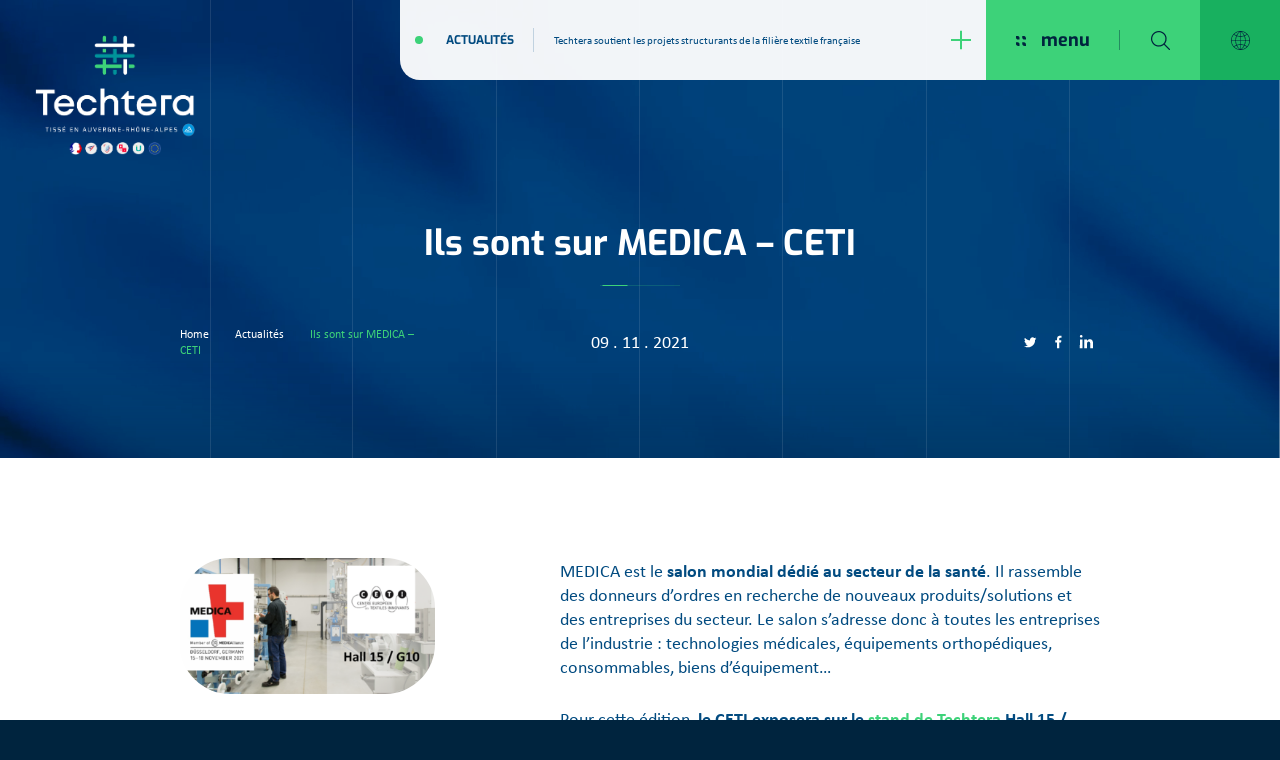

--- FILE ---
content_type: text/html; charset=UTF-8
request_url: https://www.techtera.org/actualite/ils-sont-sur-medica-ceti/
body_size: 15509
content:

<!doctype html>
<html lang="fr-FR" class="no-js">
<head>
	<meta charset="UTF-8">
	<meta name="author" content="Mcube">
	<meta content="width=device-width,initial-scale=1.0,minimum-scale=1.0,shrink-to-fit=no" name="viewport">
	<link rel="shortcut icon" href="/favicon.ico"/>

	<meta name='robots' content='index, follow, max-image-preview:large, max-snippet:-1, max-video-preview:-1' />
<link rel="alternate" href="https://www.techtera.org/actualite/ils-sont-sur-medica-ceti/" hreflang="fr" />
<link rel="alternate" href="https://www.techtera.org/en/news/they-are-on-medica-ceti/" hreflang="en" />

	<!-- This site is optimized with the Yoast SEO plugin v26.8 - https://yoast.com/product/yoast-seo-wordpress/ -->
	<title>Ils sont sur MEDICA - CETI - Techtera</title>
	<meta name="description" content="Le CETI est la plateforme technologique européenne d&#039;innovation textile au service des entreprises la compétitivité et la durabilité." />
	<link rel="canonical" href="https://www.techtera.org/actualite/ils-sont-sur-medica-ceti/" />
	<meta property="og:locale" content="fr_FR" />
	<meta property="og:locale:alternate" content="en_GB" />
	<meta property="og:type" content="article" />
	<meta property="og:title" content="Ils sont sur MEDICA - CETI - Techtera" />
	<meta property="og:description" content="Le CETI est la plateforme technologique européenne d&#039;innovation textile au service des entreprises la compétitivité et la durabilité." />
	<meta property="og:url" content="https://www.techtera.org/actualite/ils-sont-sur-medica-ceti/" />
	<meta property="og:site_name" content="Techtera" />
	<meta property="article:modified_time" content="2021-11-10T15:14:45+00:00" />
	<meta property="og:image" content="https://www.techtera.org/wp-content/uploads/2021/11/ceti-1024x547.png" />
	<meta property="og:image:width" content="1024" />
	<meta property="og:image:height" content="547" />
	<meta name="twitter:card" content="summary_large_image" />
	<script type="application/ld+json" class="yoast-schema-graph">{"@context":"https://schema.org","@graph":[{"@type":"WebPage","@id":"https://www.techtera.org/actualite/ils-sont-sur-medica-ceti/","url":"https://www.techtera.org/actualite/ils-sont-sur-medica-ceti/","name":"Ils sont sur MEDICA - CETI - Techtera","isPartOf":{"@id":"https://www.techtera.org/#website"},"datePublished":"2021-11-09T16:19:01+00:00","dateModified":"2021-11-10T15:14:45+00:00","description":"Le CETI est la plateforme technologique européenne d'innovation textile au service des entreprises la compétitivité et la durabilité.","breadcrumb":{"@id":"https://www.techtera.org/actualite/ils-sont-sur-medica-ceti/#breadcrumb"},"inLanguage":"fr-FR","potentialAction":[{"@type":"ReadAction","target":["https://www.techtera.org/actualite/ils-sont-sur-medica-ceti/"]}]},{"@type":"BreadcrumbList","@id":"https://www.techtera.org/actualite/ils-sont-sur-medica-ceti/#breadcrumb","itemListElement":[{"@type":"ListItem","position":1,"name":"Home","item":"https://www.techtera.org/"},{"@type":"ListItem","position":2,"name":"Actualités","item":"https://www.techtera.org/actualite/"},{"@type":"ListItem","position":3,"name":"Ils sont sur MEDICA &#8211; CETI"}]},{"@type":"WebSite","@id":"https://www.techtera.org/#website","url":"https://www.techtera.org/","name":"Techtera","description":"","publisher":{"@id":"https://www.techtera.org/#organization"},"potentialAction":[{"@type":"SearchAction","target":{"@type":"EntryPoint","urlTemplate":"https://www.techtera.org/?s={search_term_string}"},"query-input":{"@type":"PropertyValueSpecification","valueRequired":true,"valueName":"search_term_string"}}],"inLanguage":"fr-FR"},{"@type":"Organization","@id":"https://www.techtera.org/#organization","name":"Techtera","url":"https://www.techtera.org/","logo":{"@type":"ImageObject","inLanguage":"fr-FR","@id":"https://www.techtera.org/#/schema/logo/image/","url":"https://www.techtera.org/wp-content/uploads/2021/05/main-logo.jpeg","contentUrl":"https://www.techtera.org/wp-content/uploads/2021/05/main-logo.jpeg","width":482,"height":182,"caption":"Techtera"},"image":{"@id":"https://www.techtera.org/#/schema/logo/image/"}}]}</script>
	<!-- / Yoast SEO plugin. -->


<link rel='dns-prefetch' href='//cdnjs.cloudflare.com' />
<style id='wp-img-auto-sizes-contain-inline-css' type='text/css'>
img:is([sizes=auto i],[sizes^="auto," i]){contain-intrinsic-size:3000px 1500px}
/*# sourceURL=wp-img-auto-sizes-contain-inline-css */
</style>
<style id='classic-theme-styles-inline-css' type='text/css'>
/*! This file is auto-generated */
.wp-block-button__link{color:#fff;background-color:#32373c;border-radius:9999px;box-shadow:none;text-decoration:none;padding:calc(.667em + 2px) calc(1.333em + 2px);font-size:1.125em}.wp-block-file__button{background:#32373c;color:#fff;text-decoration:none}
/*# sourceURL=/wp-includes/css/classic-themes.min.css */
</style>
<link rel='stylesheet' id='rgpdModal-css' href='https://www.techtera.org/wp-content/plugins/mc-rgpd/public/assets/css/styles.css?ver=5.2.4' type='text/css' media='all' />
<link rel='stylesheet' id='mcube-styles-css' href='https://www.techtera.org/wp-content/themes/techtera/css/styles.min.css?ver=1747304607' type='text/css' media='all' />
<script type="text/javascript" src="https://www.techtera.org/wp-includes/js/jquery/jquery.min.js?ver=3.7.1" id="jquery-core-js"></script>
<script type="text/javascript" src="https://www.techtera.org/wp-includes/js/jquery/jquery-migrate.min.js?ver=3.4.1" id="jquery-migrate-js"></script>
<script type="text/javascript" src="https://www.techtera.org/wp-content/themes/techtera/js/lib/modernizr.js?ver=3.2.0" id="modernizr-js"></script>

    
    <link rel="stylesheet" href="https://use.typekit.net/odh2ium.css">
    
    <link rel="preload" href="https://www.techtera.org/wp-content/themes/techtera/fonts/exo-v12-latin-regular.woff2" as="font">
    <link rel="preload" href="https://www.techtera.org/wp-content/themes/techtera/fonts/exo-v12-latin-italic.woff2" as="font">
    <link rel="preload" href="https://www.techtera.org/wp-content/themes/techtera/fonts/exo-v12-latin-300.woff2" as="font">
    <link rel="preload" href="https://www.techtera.org/wp-content/themes/techtera/fonts/exo-v12-latin-300italic.woff2" as="font">
    <link rel="preload" href="https://www.techtera.org/wp-content/themes/techtera/fonts/exo-v12-latin-700.woff2" as="font">
    <link rel="preload" href="https://www.techtera.org/wp-content/themes/techtera/fonts/exo-v12-latin-700italic.woff2" as="font">

    <link rel="apple-touch-icon" sizes="180x180" href="/apple-touch-icon.png">
    <link rel="icon" type="image/png" sizes="32x32" href="/favicon-32x32.png">
    <link rel="icon" type="image/png" sizes="16x16" href="/favicon-16x16.png">
    <link rel="manifest" href="/site.webmanifest">
    <link rel="mask-icon" href="/safari-pinned-tab.svg" color="#5bbad5">
    <meta name="msapplication-TileColor" content="#da532c">
    <meta name="theme-color" content="#ffffff">
    
<style id='global-styles-inline-css' type='text/css'>
:root{--wp--preset--aspect-ratio--square: 1;--wp--preset--aspect-ratio--4-3: 4/3;--wp--preset--aspect-ratio--3-4: 3/4;--wp--preset--aspect-ratio--3-2: 3/2;--wp--preset--aspect-ratio--2-3: 2/3;--wp--preset--aspect-ratio--16-9: 16/9;--wp--preset--aspect-ratio--9-16: 9/16;--wp--preset--color--black: #000000;--wp--preset--color--cyan-bluish-gray: #abb8c3;--wp--preset--color--white: #ffffff;--wp--preset--color--pale-pink: #f78da7;--wp--preset--color--vivid-red: #cf2e2e;--wp--preset--color--luminous-vivid-orange: #ff6900;--wp--preset--color--luminous-vivid-amber: #fcb900;--wp--preset--color--light-green-cyan: #7bdcb5;--wp--preset--color--vivid-green-cyan: #00d084;--wp--preset--color--pale-cyan-blue: #8ed1fc;--wp--preset--color--vivid-cyan-blue: #0693e3;--wp--preset--color--vivid-purple: #9b51e0;--wp--preset--gradient--vivid-cyan-blue-to-vivid-purple: linear-gradient(135deg,rgb(6,147,227) 0%,rgb(155,81,224) 100%);--wp--preset--gradient--light-green-cyan-to-vivid-green-cyan: linear-gradient(135deg,rgb(122,220,180) 0%,rgb(0,208,130) 100%);--wp--preset--gradient--luminous-vivid-amber-to-luminous-vivid-orange: linear-gradient(135deg,rgb(252,185,0) 0%,rgb(255,105,0) 100%);--wp--preset--gradient--luminous-vivid-orange-to-vivid-red: linear-gradient(135deg,rgb(255,105,0) 0%,rgb(207,46,46) 100%);--wp--preset--gradient--very-light-gray-to-cyan-bluish-gray: linear-gradient(135deg,rgb(238,238,238) 0%,rgb(169,184,195) 100%);--wp--preset--gradient--cool-to-warm-spectrum: linear-gradient(135deg,rgb(74,234,220) 0%,rgb(151,120,209) 20%,rgb(207,42,186) 40%,rgb(238,44,130) 60%,rgb(251,105,98) 80%,rgb(254,248,76) 100%);--wp--preset--gradient--blush-light-purple: linear-gradient(135deg,rgb(255,206,236) 0%,rgb(152,150,240) 100%);--wp--preset--gradient--blush-bordeaux: linear-gradient(135deg,rgb(254,205,165) 0%,rgb(254,45,45) 50%,rgb(107,0,62) 100%);--wp--preset--gradient--luminous-dusk: linear-gradient(135deg,rgb(255,203,112) 0%,rgb(199,81,192) 50%,rgb(65,88,208) 100%);--wp--preset--gradient--pale-ocean: linear-gradient(135deg,rgb(255,245,203) 0%,rgb(182,227,212) 50%,rgb(51,167,181) 100%);--wp--preset--gradient--electric-grass: linear-gradient(135deg,rgb(202,248,128) 0%,rgb(113,206,126) 100%);--wp--preset--gradient--midnight: linear-gradient(135deg,rgb(2,3,129) 0%,rgb(40,116,252) 100%);--wp--preset--font-size--small: 13px;--wp--preset--font-size--medium: 20px;--wp--preset--font-size--large: 36px;--wp--preset--font-size--x-large: 42px;--wp--preset--spacing--20: 0.44rem;--wp--preset--spacing--30: 0.67rem;--wp--preset--spacing--40: 1rem;--wp--preset--spacing--50: 1.5rem;--wp--preset--spacing--60: 2.25rem;--wp--preset--spacing--70: 3.38rem;--wp--preset--spacing--80: 5.06rem;--wp--preset--shadow--natural: 6px 6px 9px rgba(0, 0, 0, 0.2);--wp--preset--shadow--deep: 12px 12px 50px rgba(0, 0, 0, 0.4);--wp--preset--shadow--sharp: 6px 6px 0px rgba(0, 0, 0, 0.2);--wp--preset--shadow--outlined: 6px 6px 0px -3px rgb(255, 255, 255), 6px 6px rgb(0, 0, 0);--wp--preset--shadow--crisp: 6px 6px 0px rgb(0, 0, 0);}:where(.is-layout-flex){gap: 0.5em;}:where(.is-layout-grid){gap: 0.5em;}body .is-layout-flex{display: flex;}.is-layout-flex{flex-wrap: wrap;align-items: center;}.is-layout-flex > :is(*, div){margin: 0;}body .is-layout-grid{display: grid;}.is-layout-grid > :is(*, div){margin: 0;}:where(.wp-block-columns.is-layout-flex){gap: 2em;}:where(.wp-block-columns.is-layout-grid){gap: 2em;}:where(.wp-block-post-template.is-layout-flex){gap: 1.25em;}:where(.wp-block-post-template.is-layout-grid){gap: 1.25em;}.has-black-color{color: var(--wp--preset--color--black) !important;}.has-cyan-bluish-gray-color{color: var(--wp--preset--color--cyan-bluish-gray) !important;}.has-white-color{color: var(--wp--preset--color--white) !important;}.has-pale-pink-color{color: var(--wp--preset--color--pale-pink) !important;}.has-vivid-red-color{color: var(--wp--preset--color--vivid-red) !important;}.has-luminous-vivid-orange-color{color: var(--wp--preset--color--luminous-vivid-orange) !important;}.has-luminous-vivid-amber-color{color: var(--wp--preset--color--luminous-vivid-amber) !important;}.has-light-green-cyan-color{color: var(--wp--preset--color--light-green-cyan) !important;}.has-vivid-green-cyan-color{color: var(--wp--preset--color--vivid-green-cyan) !important;}.has-pale-cyan-blue-color{color: var(--wp--preset--color--pale-cyan-blue) !important;}.has-vivid-cyan-blue-color{color: var(--wp--preset--color--vivid-cyan-blue) !important;}.has-vivid-purple-color{color: var(--wp--preset--color--vivid-purple) !important;}.has-black-background-color{background-color: var(--wp--preset--color--black) !important;}.has-cyan-bluish-gray-background-color{background-color: var(--wp--preset--color--cyan-bluish-gray) !important;}.has-white-background-color{background-color: var(--wp--preset--color--white) !important;}.has-pale-pink-background-color{background-color: var(--wp--preset--color--pale-pink) !important;}.has-vivid-red-background-color{background-color: var(--wp--preset--color--vivid-red) !important;}.has-luminous-vivid-orange-background-color{background-color: var(--wp--preset--color--luminous-vivid-orange) !important;}.has-luminous-vivid-amber-background-color{background-color: var(--wp--preset--color--luminous-vivid-amber) !important;}.has-light-green-cyan-background-color{background-color: var(--wp--preset--color--light-green-cyan) !important;}.has-vivid-green-cyan-background-color{background-color: var(--wp--preset--color--vivid-green-cyan) !important;}.has-pale-cyan-blue-background-color{background-color: var(--wp--preset--color--pale-cyan-blue) !important;}.has-vivid-cyan-blue-background-color{background-color: var(--wp--preset--color--vivid-cyan-blue) !important;}.has-vivid-purple-background-color{background-color: var(--wp--preset--color--vivid-purple) !important;}.has-black-border-color{border-color: var(--wp--preset--color--black) !important;}.has-cyan-bluish-gray-border-color{border-color: var(--wp--preset--color--cyan-bluish-gray) !important;}.has-white-border-color{border-color: var(--wp--preset--color--white) !important;}.has-pale-pink-border-color{border-color: var(--wp--preset--color--pale-pink) !important;}.has-vivid-red-border-color{border-color: var(--wp--preset--color--vivid-red) !important;}.has-luminous-vivid-orange-border-color{border-color: var(--wp--preset--color--luminous-vivid-orange) !important;}.has-luminous-vivid-amber-border-color{border-color: var(--wp--preset--color--luminous-vivid-amber) !important;}.has-light-green-cyan-border-color{border-color: var(--wp--preset--color--light-green-cyan) !important;}.has-vivid-green-cyan-border-color{border-color: var(--wp--preset--color--vivid-green-cyan) !important;}.has-pale-cyan-blue-border-color{border-color: var(--wp--preset--color--pale-cyan-blue) !important;}.has-vivid-cyan-blue-border-color{border-color: var(--wp--preset--color--vivid-cyan-blue) !important;}.has-vivid-purple-border-color{border-color: var(--wp--preset--color--vivid-purple) !important;}.has-vivid-cyan-blue-to-vivid-purple-gradient-background{background: var(--wp--preset--gradient--vivid-cyan-blue-to-vivid-purple) !important;}.has-light-green-cyan-to-vivid-green-cyan-gradient-background{background: var(--wp--preset--gradient--light-green-cyan-to-vivid-green-cyan) !important;}.has-luminous-vivid-amber-to-luminous-vivid-orange-gradient-background{background: var(--wp--preset--gradient--luminous-vivid-amber-to-luminous-vivid-orange) !important;}.has-luminous-vivid-orange-to-vivid-red-gradient-background{background: var(--wp--preset--gradient--luminous-vivid-orange-to-vivid-red) !important;}.has-very-light-gray-to-cyan-bluish-gray-gradient-background{background: var(--wp--preset--gradient--very-light-gray-to-cyan-bluish-gray) !important;}.has-cool-to-warm-spectrum-gradient-background{background: var(--wp--preset--gradient--cool-to-warm-spectrum) !important;}.has-blush-light-purple-gradient-background{background: var(--wp--preset--gradient--blush-light-purple) !important;}.has-blush-bordeaux-gradient-background{background: var(--wp--preset--gradient--blush-bordeaux) !important;}.has-luminous-dusk-gradient-background{background: var(--wp--preset--gradient--luminous-dusk) !important;}.has-pale-ocean-gradient-background{background: var(--wp--preset--gradient--pale-ocean) !important;}.has-electric-grass-gradient-background{background: var(--wp--preset--gradient--electric-grass) !important;}.has-midnight-gradient-background{background: var(--wp--preset--gradient--midnight) !important;}.has-small-font-size{font-size: var(--wp--preset--font-size--small) !important;}.has-medium-font-size{font-size: var(--wp--preset--font-size--medium) !important;}.has-large-font-size{font-size: var(--wp--preset--font-size--large) !important;}.has-x-large-font-size{font-size: var(--wp--preset--font-size--x-large) !important;}
/*# sourceURL=global-styles-inline-css */
</style>
</head>

<body class="wp-singular news-template-default single single-news postid-5286 wp-theme-techtera news-ils-sont-sur-medica-ceti" data-barba="wrapper" onpageshow="onPageShow()">

<div class="barba-container" data-barba="container" data-barba-namespace="single-news">
	
	<div class="please-dont-use-internet-explorer">
    <div class="background"></div>
    <div class="box">
        <div class="ie-title">
            Le navigateur Internet Explorer n'est plus compatible
        </div>
        <div class="ie-text">
            Vous utilisez un navigateur obsolète. Pour voir ce site et profiter d'une experience de navigation optimale, veuillez télécharger un nouveau navigateur gratuitement :
        </div>
        <ul class="ie-link">
            <li><a href="https://www.google.com/intl/fr_fr/chrome/">Google Chrome <span>&rarr;</span></a></li>
            <li><a href="https://www.mozilla.org/fr/firefox/new/">Firefox <span>&rarr;</span></a></li>
            <li><a href="https://www.opera.com/fr">Opera <span>&rarr;</span></a></li>
        </ul>
    </div>
</div>
	<div class="smoothscroll-container main-content">
                    <header class="header-main">
	
		<a href="https://www.techtera.org/" class="header-main__logo">
        <img src="https://www.techtera.org/wp-content/uploads/2023/07/techtera-logo-fond-fonce.png">
    </a>

    <div class="header-main__nav">
        <div class="header-main__news d-none d-xl-flex">
            <div class="header-main__news-title">
                <a href="https://www.techtera.org/actualite/">Actualités</a>
            </div>
            <div class="header-main__news-content">
                <a href="https://www.techtera.org/actualite/appel-a-manifestation-dinteret-adherents-ouvrez-vos-portes-pour-les-20-ans-de-techtera-2/">
                    Techtera soutient les projets structurants de la filière textile française
                    <span class="svg"><svg width="14" height="13" viewBox="0 0 14 13" fill="none" xmlns="http://www.w3.org/2000/svg">
<path d="M6.21875 13V7.22545H0V5.77455H6.21875V0H7.78125V5.77455H14V7.22545H7.78125V13H6.21875Z" />
</svg>
</span>
                </a>
            </div>
        </div>
        <div class="header-main__menu">
            <div class="header-main__menu-toggle">
                <div class="header-main__menu-toggle--close">
                    <span class="svg"><svg width="10" height="10" viewBox="0 0 10 10" fill="none" xmlns="http://www.w3.org/2000/svg">
<path d="M0 -3.05176e-05H1.6C2.70457 -3.05176e-05 3.6 0.8954 3.6 1.99997V3.59997H2C0.895431 3.59997 0 2.70454 0 1.59997V-3.05176e-05Z" fill="white"/>
<path d="M6.2998 -3.05176e-05H7.8998C9.00437 -3.05176e-05 9.8998 0.8954 9.8998 1.99997V3.59997H8.2998C7.19524 3.59997 6.2998 2.70454 6.2998 1.59997V-3.05176e-05Z" fill="white"/>
<path d="M6.2998 6.29996H7.8998C9.00437 6.29996 9.8998 7.19539 9.8998 8.29996V9.89996H8.2998C7.19524 9.89996 6.2998 9.00453 6.2998 7.89996V6.29996Z" fill="white"/>
<path d="M0 6.29996H1.6C2.70457 6.29996 3.6 7.19539 3.6 8.29996V9.89996H2C0.895431 9.89996 0 9.00453 0 7.89996V6.29996Z" fill="white"/>
</svg>
</span>
                    <span>menu</span>
                </div>
                <div class="header-main__menu-toggle--open">
                    <span><svg id="svg-close" width="19" height="19" viewBox="0 0 19 19" fill="white" xmlns="http://www.w3.org/2000/svg">
    <line x1="18.3536" y1="0.353553" x2="0.353553" y2="18.3536" stroke="white"/>
    <line x1="0.353553" y1="0.646447" x2="18.3536" y2="18.6464" stroke="white"/>
</svg>
</span>
                </div>
            </div>
            <div class="header-main__menu-search">
                <span class="svg-zoom"><svg id="svg-search" width="19" height="19" viewBox="0 0 19 19" fill="none" xmlns="http://www.w3.org/2000/svg">
<path d="M18.8182 17.9401L13.7658 12.8878C14.9744 11.4744 15.6351 9.69702 15.6351 7.81755C15.6351 5.72945 14.8217 3.76637 13.3452 2.28984C11.8686 0.813308 9.90529 -3.05176e-05 7.81734 -3.05176e-05C5.729 -3.05176e-05 3.76608 0.813111 2.28952 2.28984C0.813157 3.76617 0 5.72925 0 7.81736C0 9.90546 0.812961 11.8685 2.28972 13.3453C3.76608 14.8216 5.729 15.6351 7.81754 15.6351C9.69724 15.6351 11.4743 14.9743 12.8878 13.7659L17.9403 18.818C18.0616 18.9393 18.2208 19 18.3792 19C18.5381 19 18.6967 18.9393 18.818 18.818C19.0606 18.5758 19.0606 18.1827 18.8182 17.9401ZM7.81734 14.3935C6.06051 14.3935 4.40966 13.7093 3.16745 12.4676C1.92524 11.2254 1.24142 9.57396 1.24142 7.81755C1.24142 6.06095 1.92543 4.40974 3.16745 3.16775C4.40966 1.92576 6.0609 1.24176 7.81734 1.24176C9.57379 1.24176 11.2252 1.92596 12.4674 3.16794C13.7093 4.40974 14.3935 6.06134 14.3935 7.81755C14.3935 9.57416 13.7093 11.2254 12.4674 12.4676C11.2252 13.7092 9.57359 14.3935 7.81734 14.3935Z" fill="white"/>
</svg>
</span>
                <span class="svg-close"><svg id="svg-close" width="19" height="19" viewBox="0 0 19 19" fill="white" xmlns="http://www.w3.org/2000/svg">
    <line x1="18.3536" y1="0.353553" x2="0.353553" y2="18.3536" stroke="white"/>
    <line x1="0.353553" y1="0.646447" x2="18.3536" y2="18.6464" stroke="white"/>
</svg>
</span>
            </div>
            <div class="header-main__menu-lang">
                <svg width="19" height="19" viewBox="0 0 19 19" fill="none" xmlns="http://www.w3.org/2000/svg">
<path d="M9.5 0C4.2617 0 0 4.2617 0 9.5C0 14.7383 4.2617 19 9.5 19C14.7383 19 19 14.7383 19 9.5C19 4.2617 14.7383 0 9.5 0ZM8.40898 0.682311C7.57277 1.34119 6.35508 2.52763 5.46757 4.35016C4.40357 3.92878 3.64251 3.44132 3.26589 3.17363C4.62713 1.83266 6.41693 0.927411 8.40898 0.682311ZM2.84008 3.62478C3.22071 3.90577 4.04003 4.45064 5.21339 4.91741C4.72108 6.09794 4.37823 7.51577 4.34023 9.19368H0.620667C0.693289 7.06272 1.51873 5.12092 2.84008 3.62478ZM0.620667 9.80632H4.34044C4.37844 11.4842 4.72129 12.9021 5.2136 14.0826C4.04003 14.5494 3.22092 15.0942 2.84029 15.3752C1.51873 13.8791 0.693289 11.9373 0.620667 9.80632ZM3.26568 15.8259C3.64167 15.5578 4.40167 15.0695 5.46693 14.6482C6.35444 16.4715 7.57277 17.6586 8.40919 18.3177C6.41693 18.0726 4.62671 17.1671 3.26568 15.8259ZM9.19368 18.1408C8.47527 17.6457 7.04414 16.4719 6.04242 14.4387C6.93479 14.1409 7.99668 13.911 9.19368 13.8768V18.1408ZM9.19368 13.2635C7.89028 13.2981 6.7431 13.5478 5.78613 13.8715C5.3181 12.7534 4.99088 11.4061 4.9533 9.80632H9.19368V13.2635ZM9.19368 9.19368H4.9533C4.9913 7.59536 5.31958 6.24804 5.78888 5.12937C6.74479 5.45258 7.89154 5.7019 9.19368 5.73652V9.19368ZM9.19368 5.12346C8.00006 5.08904 6.9388 4.85914 6.04643 4.56106C7.04794 2.53333 8.4759 1.35766 9.19368 0.860911V5.12346ZM15.7343 3.17406C15.3583 3.44217 14.5983 3.93047 13.5331 4.35184C12.6456 2.52869 11.4274 1.3414 10.591 0.682311C12.5831 0.927411 14.3733 1.83287 15.7343 3.17406ZM9.80632 0.859222C10.5247 1.35428 11.9559 2.52806 12.9576 4.56127C12.0652 4.85914 11.0033 5.08904 9.80632 5.12324V0.859222ZM9.80632 5.73652C11.1097 5.7019 12.2569 5.45216 13.2139 5.12852C13.6819 6.24657 14.0091 7.59388 14.0467 9.19368H9.80632V5.73652ZM9.80632 9.80632H14.0467C14.0087 11.4046 13.6804 12.752 13.2111 13.8706C12.2552 13.5474 11.1085 13.2981 9.80632 13.2635V9.80632ZM9.80632 13.8765C10.9999 13.911 12.0612 14.1409 12.9536 14.4389C11.9521 16.4669 10.5239 17.6426 9.80632 18.1391V13.8765ZM10.591 18.3177C11.4272 17.6588 12.6449 16.4724 13.5324 14.6498C14.5964 15.0712 15.3575 15.5587 15.7341 15.8264C14.3729 17.1673 12.5831 18.0726 10.591 18.3177ZM16.1599 15.3752C15.7793 15.0942 14.96 14.5494 13.7866 14.0826C14.2789 12.9021 14.6218 11.4842 14.6598 9.80632H18.3793C18.3067 11.9373 17.4813 13.8791 16.1599 15.3752ZM14.6596 9.19368C14.6216 7.51577 14.2787 6.09794 13.7864 4.91741C14.96 4.45064 15.7791 3.90577 16.1597 3.62478C17.4811 5.12092 18.3065 7.06272 18.3791 9.19368H14.6596Z" fill="white"/>
</svg>

                <nav class="nav-lang">
	<ul>
					<li class="lang-item lang-item-2 lang-item-fr current-lang lang-item-first">
				<a href="https://www.techtera.org/actualite/ils-sont-sur-medica-ceti/">fr</a>
			</li>
					<li class="lang-item lang-item-9 lang-item-en">
				<a href="https://www.techtera.org/en/news/they-are-on-medica-ceti/">en</a>
			</li>
					<li class="lang-item lang-item-15 lang-item-jpn no-translation">
				<a href="https://www.techtera.org/jpn/">jpn</a>
			</li>
			</ul>
</nav>            </div>
            <div class="header-main__menu-nav">
                <nav class="nav-main">
	<ul>
					<li class="menu-item--lev1  menu-item menu-item-type-post_type menu-item-object-page menu-item-21 menu-item-has-children">
				<a href="https://www.techtera.org/techtera/"  class="no-link">
			 		<span>Techtera</span>
				</a>

								                    <nav class="nav-main-subnav">
                        <ul>
                                                            <li class="menu-item--lev2  menu-item menu-item-type-post_type menu-item-object-page menu-item-11805">
                                    <a href="https://www.techtera.org/techtera/les-20-ans-de-techtera/" >
                                        <span>20 ans de Techtera &#038; <br>des pôles de compétitivité</span>
                                    </a>
                                    
                                                                                                                
                                </li>
                                                            <li class="menu-item--lev2  menu-item menu-item-type-post_type menu-item-object-page menu-item-313 menu-item-has-children">
                                    <a href="https://www.techtera.org/techtera/presentation/" >
                                        <span>Présentation</span>
                                    </a>
                                    
                                                                                                                <ul>
                                                                                    <li class="menu-item--lev3 menu-item menu-item-type-post_type menu-item-object-page menu-item-5516">
                                                <a href="https://www.techtera.org/techtera/presentation/missions-de-techtera/" >
                                                    <span>Missions de Techtera</span>
                                                </a>
                                            </li>
                                                                                    <li class="menu-item--lev3 menu-item menu-item-type-post_type menu-item-object-page menu-item-5517">
                                                <a href="https://www.techtera.org/techtera/presentation/certifications/" >
                                                    <span>Certifications</span>
                                                </a>
                                            </li>
                                                                                </ul>
                                                                            
                                </li>
                                                            <li class="menu-item--lev2  menu-item menu-item-type-post_type menu-item-object-page menu-item-27 menu-item-has-children">
                                    <a href="https://www.techtera.org/techtera/presentation-de-la-filiere/" >
                                        <span>La filière textile</span>
                                    </a>
                                    
                                                                                                                <ul>
                                                                                    <li class="menu-item--lev3 menu-item menu-item-type-post_type menu-item-object-page menu-item-5518">
                                                <a href="https://www.techtera.org/techtera/presentation-de-la-filiere/chiffres-cles/" >
                                                    <span>Chiffres clés</span>
                                                </a>
                                            </li>
                                                                                    <li class="menu-item--lev3 menu-item menu-item-type-post_type menu-item-object-page menu-item-5519">
                                                <a href="https://www.techtera.org/techtera/presentation-de-la-filiere/chaine-de-valeur-textile/" >
                                                    <span>Chaine de valeur textile</span>
                                                </a>
                                            </li>
                                                                                    <li class="menu-item--lev3 menu-item menu-item-type-post_type menu-item-object-page menu-item-5520">
                                                <a href="https://www.techtera.org/techtera/presentation-de-la-filiere/environnements-connexes/" >
                                                    <span>Environnement connexe</span>
                                                </a>
                                            </li>
                                                                                </ul>
                                                                            
                                </li>
                                                            <li class="menu-item--lev2  menu-item menu-item-type-post_type menu-item-object-page menu-item-318">
                                    <a href="https://www.techtera.org/techtera/gouvernance/" >
                                        <span>Gouvernance</span>
                                    </a>
                                    
                                                                                                                
                                </li>
                                                            <li class="menu-item--lev2  menu-item menu-item-type-post_type menu-item-object-page menu-item-11932">
                                    <a href="https://www.techtera.org/techtera/la-commission-innovation/" >
                                        <span>La Commission Innovation</span>
                                    </a>
                                    
                                                                                                                
                                </li>
                                                            <li class="menu-item--lev2  menu-item menu-item-type-post_type menu-item-object-page menu-item-628 menu-item-has-children">
                                    <a href="https://www.techtera.org/techtera/axes-strategiques/" >
                                        <span>Axes stratégiques</span>
                                    </a>
                                    
                                                                                                                <ul>
                                                                                    <li class="menu-item--lev3 menu-item menu-item-type-post_type menu-item-object-page menu-item-5521">
                                                <a href="https://www.techtera.org/techtera/axes-strategiques/usine-a-projets-3-axes-technologiques/" >
                                                    <span>Usine à projets :<br>3 axes technologiques</span>
                                                </a>
                                            </li>
                                                                                    <li class="menu-item--lev3 menu-item menu-item-type-post_type menu-item-object-page menu-item-5522">
                                                <a href="https://www.techtera.org/techtera/axes-strategiques/rayonnement-et-developpement-economique/" >
                                                    <span>Rayonnement et développement économique</span>
                                                </a>
                                            </li>
                                                                                    <li class="menu-item--lev3 menu-item menu-item-type-post_type menu-item-object-page menu-item-5523">
                                                <a href="https://www.techtera.org/techtera/axes-strategiques/expertise-et-organisation-solide/" >
                                                    <span>Expertise et organisation solide</span>
                                                </a>
                                            </li>
                                                                                </ul>
                                                                            
                                </li>
                                                            <li class="menu-item--lev2  menu-item menu-item-type-post_type_archive menu-item-object-team menu-item-470">
                                    <a href="https://www.techtera.org/equipe/" >
                                        <span>Équipe</span>
                                    </a>
                                    
                                                                                                                
                                </li>
                                                    </ul>
                    </nav>
								
			</li>
					<li class="menu-item--lev1  menu-item menu-item-type-post_type menu-item-object-page menu-item-353 menu-item-has-children">
				<a href="https://www.techtera.org/services/"  class="no-link">
			 		<span>Services</span>
				</a>

								                    <nav class="nav-main-subnav">
                        <ul>
                                                            <li class="menu-item--lev2  menu-item menu-item-type-post_type menu-item-object-page menu-item-684 menu-item-has-children">
                                    <a href="https://www.techtera.org/services/innovation-rd/" >
                                        <span>Innovation &#038; R&#038;D</span>
                                    </a>
                                    
                                                                                                                <ul>
                                                                                    <li class="menu-item--lev3 menu-item menu-item-type-post_type menu-item-object-page menu-item-5524">
                                                <a href="https://www.techtera.org/services/innovation-rd/emergence-didees/" >
                                                    <span>Émergence d’idées</span>
                                                </a>
                                            </li>
                                                                                    <li class="menu-item--lev3 menu-item menu-item-type-post_type menu-item-object-page menu-item-5525">
                                                <a href="https://www.techtera.org/services/innovation-rd/structuration-de-projets/" >
                                                    <span>Structuration de projets</span>
                                                </a>
                                            </li>
                                                                                    <li class="menu-item--lev3 menu-item menu-item-type-post_type menu-item-object-page menu-item-5526">
                                                <a href="https://www.techtera.org/services/innovation-rd/labellisation-de-projets/" >
                                                    <span>Labellisation de projets</span>
                                                </a>
                                            </li>
                                                                                    <li class="menu-item--lev3 menu-item menu-item-type-post_type menu-item-object-page menu-item-5527">
                                                <a href="https://www.techtera.org/services/innovation-rd/accompagnement-personnalise/" >
                                                    <span>Accompagnement personnalisé</span>
                                                </a>
                                            </li>
                                                                                    <li class="menu-item--lev3 menu-item menu-item-type-post_type_archive menu-item-object-project_call menu-item-5528">
                                                <a href="https://www.techtera.org/appel-a-projet/" >
                                                    <span>Appels à projet</span>
                                                </a>
                                            </li>
                                                                                </ul>
                                                                            
                                </li>
                                                            <li class="menu-item--lev2  menu-item menu-item-type-post_type menu-item-object-page menu-item-690 menu-item-has-children">
                                    <a href="https://www.techtera.org/services/developpement-marche/" >
                                        <span>Développement &#038; marché</span>
                                    </a>
                                    
                                                                                                                <ul>
                                                                                    <li class="menu-item--lev3 menu-item menu-item-type-post_type menu-item-object-page menu-item-5529">
                                                <a href="https://www.techtera.org/services/developpement-marche/opportunites-daffaires/" >
                                                    <span>Opportunités d’affaires</span>
                                                </a>
                                            </li>
                                                                                    <li class="menu-item--lev3 menu-item menu-item-type-post_type menu-item-object-page menu-item-5530">
                                                <a href="https://www.techtera.org/services/developpement-marche/developpement-a-linternational/" >
                                                    <span>Développement à l’international</span>
                                                </a>
                                            </li>
                                                                                    <li class="menu-item--lev3 menu-item menu-item-type-post_type menu-item-object-page menu-item-5531">
                                                <a href="https://www.techtera.org/services/developpement-marche/developpement-industriel/" >
                                                    <span>Développement industriel</span>
                                                </a>
                                            </li>
                                                                                    <li class="menu-item--lev3 menu-item menu-item-type-post_type menu-item-object-page menu-item-5533">
                                                <a href="https://www.techtera.org/services/developpement-marche/optimisation-de-la-visibilite/" >
                                                    <span>Optimisation de la visibilité</span>
                                                </a>
                                            </li>
                                                                                </ul>
                                                                            
                                </li>
                                                            <li class="menu-item--lev2  menu-item menu-item-type-post_type menu-item-object-page menu-item-696 menu-item-has-children">
                                    <a href="https://www.techtera.org/services/techterafab/" >
                                        <span>TechteraFab</span>
                                    </a>
                                    
                                                                                                                <ul>
                                                                                    <li class="menu-item--lev3 menu-item menu-item-type-post_type menu-item-object-page menu-item-5535">
                                                <a href="https://www.techtera.org/services/techterafab/plateforme-dacceleration-industrielle/" >
                                                    <span>TechteraFab, Plateforme d’accélération industrielle</span>
                                                </a>
                                            </li>
                                                                                    <li class="menu-item--lev3 menu-item menu-item-type-post_type menu-item-object-page menu-item-5534">
                                                <a href="https://www.techtera.org/services/techterafab/les-autres-plateformes-et-plateaux-techniques/" >
                                                    <span>Les autres plateformes et plateaux techniques</span>
                                                </a>
                                            </li>
                                                                                </ul>
                                                                            
                                </li>
                                                    </ul>
                    </nav>
								
			</li>
					<li class="menu-item--lev1  menu-item menu-item-type-post_type menu-item-object-page menu-item-24 menu-item-has-children">
				<a href="https://www.techtera.org/reseau/"  class="no-link">
			 		<span>Réseau</span>
				</a>

								                    <nav class="nav-main-subnav">
                        <ul>
                                                            <li class="menu-item--lev2  menu-item menu-item-type-post_type menu-item-object-page menu-item-703 menu-item-has-children">
                                    <a href="https://www.techtera.org/reseau/partenaires/" >
                                        <span>Partenaires</span>
                                    </a>
                                    
                                                                                                                <ul>
                                                                                    <li class="menu-item--lev3 menu-item menu-item-type-post_type menu-item-object-page menu-item-5536">
                                                <a href="https://www.techtera.org/reseau/partenaires/les-partenaires-textiles-materiaux-et-marches/" >
                                                    <span>Les partenaires textiles, matériaux et marchés</span>
                                                </a>
                                            </li>
                                                                                    <li class="menu-item--lev3 menu-item menu-item-type-post_type_archive menu-item-object-funder menu-item-5538">
                                                <a href="https://www.techtera.org/financeur/" >
                                                    <span>Les partenaires financiers</span>
                                                </a>
                                            </li>
                                                                                    <li class="menu-item--lev3 menu-item menu-item-type-post_type menu-item-object-page menu-item-5537">
                                                <a href="https://www.techtera.org/reseau/partenaires/membre-du-geie-eu-textile-2030/" >
                                                    <span>Membre du GEIE <br> EU-TEXTILE2030</span>
                                                </a>
                                            </li>
                                                                                </ul>
                                                                            
                                </li>
                                                            <li class="menu-item--lev2  menu-item menu-item-type-post_type menu-item-object-page menu-item-765 menu-item-has-children">
                                    <a href="https://www.techtera.org/reseau/adherents/" >
                                        <span>Adhérents</span>
                                    </a>
                                    
                                                                                                                <ul>
                                                                                    <li class="menu-item--lev3 menu-item menu-item-type-post_type menu-item-object-page menu-item-5539">
                                                <a href="https://www.techtera.org/reseau/adherents/pourquoi-adherer/" >
                                                    <span>Pourquoi adhérer ?</span>
                                                </a>
                                            </li>
                                                                                    <li class="menu-item--lev3 menu-item menu-item-type-post_type menu-item-object-page menu-item-5540">
                                                <a href="https://www.techtera.org/reseau/adherents/les-adherents/" >
                                                    <span>Les adhérents</span>
                                                </a>
                                            </li>
                                                                                    <li class="menu-item--lev3 menu-item menu-item-type-post_type_archive menu-item-object-adherent menu-item-5542">
                                                <a href="https://www.techtera.org/adherent/" >
                                                    <span>Annuaire des adhérents</span>
                                                </a>
                                            </li>
                                                                                    <li class="menu-item--lev3 menu-item menu-item-type-post_type menu-item-object-page menu-item-5541">
                                                <a href="https://www.techtera.org/reseau/adherents/adherer/" >
                                                    <span>Adhérer au pôle</span>
                                                </a>
                                            </li>
                                                                                </ul>
                                                                            
                                </li>
                                                    </ul>
                    </nav>
								
			</li>
					<li class="menu-item--lev1  menu-item menu-item-type-post_type menu-item-object-page menu-item-699 menu-item-has-children">
				<a href="https://www.techtera.org/services/techterafab/"  class="no-link">
			 		<span>TechteraFab</span>
				</a>

								                    <nav class="nav-main-subnav">
                        <ul>
                                                            <li class="menu-item--lev2  menu-item menu-item-type-post_type menu-item-object-page menu-item-701">
                                    <a href="https://www.techtera.org/services/techterafab/plateforme-dacceleration-industrielle/" >
                                        <span>TechteraFab, Plateforme d’accélération industrielle</span>
                                    </a>
                                    
                                                                                                                
                                </li>
                                                            <li class="menu-item--lev2  menu-item menu-item-type-post_type menu-item-object-page menu-item-700">
                                    <a href="https://www.techtera.org/services/techterafab/les-autres-plateformes-et-plateaux-techniques/" >
                                        <span>Autres plateformes et plateaux techniques</span>
                                    </a>
                                    
                                                                                                                
                                </li>
                                                    </ul>
                    </nav>
								
			</li>
					<li class="menu-item--lev1  menu-item menu-item-type-post_type menu-item-object-page menu-item-30">
				<a href="https://www.techtera.org/contact/"  class="">
			 		<span>Contact</span>
				</a>

												
			</li>
					<li class="menu-item--lev1 menu-item--lev1--alt menu-item menu-item-type-post_type_archive menu-item-object-news current-menu-item menu-item-37 current-menu-item">
				<a href="https://www.techtera.org/actualite/"  class="">
			 		<span>Actualités</span>
				</a>

												
			</li>
					<li class="menu-item--lev1 menu-item--lev1--alt menu-item menu-item-type-post_type_archive menu-item-object-event menu-item-721">
				<a href="https://www.techtera.org/evenement/"  class="">
			 		<span>Evénements</span>
				</a>

												
			</li>
					<li class="menu-item--lev1 menu-item--lev1--alt menu-item menu-item-type-post_type_archive menu-item-object-press menu-item-3476">
				<a href="https://www.techtera.org/espace-presse/"  class="">
			 		<span>Publications/Espace presse</span>
				</a>

												
			</li>
					<li class="menu-item--lev1 menu-item--lev1--alt menu-item menu-item-type-post_type_archive menu-item-object-project menu-item-402">
				<a href="https://www.techtera.org/projet/"  class="">
			 		<span>Projets R&D et Interclustering</span>
				</a>

												
			</li>
					<li class="menu-item--lev1 menu-item--lev1--alt menu-item menu-item-type-post_type_archive menu-item-object-project_call menu-item-3532">
				<a href="https://www.techtera.org/appel-a-projet/"  class="">
			 		<span>Appels à projet</span>
				</a>

												
			</li>
					<li class="menu-item--lev1 menu-item--lev1--alt menu-item menu-item-type-post_type_archive menu-item-object-market menu-item-707">
				<a href="https://www.techtera.org/marche-applicatif/"  class="">
			 		<span>Le textile est partout !</span>
				</a>

												
			</li>
			</ul>
</nav>
            </div>
        </div>
    </div>
    
    <div class="header-main__search">
        <form action="https://www.techtera.org/" class="form-search" method="get">
            <input type="text" name="s" placeholder="Votre recherche...">
            <button type="submit">Rechercher</button>
        </form>
    </div>

</header>
                
        
    <div class="news-banner py-default pt-md-triple pt-lg-double">
        
        <div class="container">
            
            <div class="row justify-content-center align-items-center">
                
                <div class="col-12 col-lg-9">
                    <div class="news-banner__tags">
                                            </div>
                    <h1 class="news-banner__title">Ils sont sur MEDICA &#8211; CETI</h1>
                </div>
                
                <div class="w-100"></div>
                
                <div class="col-12 col-md-3">
                    
	<nav class="breadcrumbs" id="nav-breadcrumb"><span><span><a href="https://www.techtera.org/">Home</a></span> <span class="separator"></span> <span><a href="https://www.techtera.org/actualite/">Actualités</a></span> <span class="separator"></span> <span class="breadcrumb_last" aria-current="page">Ils sont sur MEDICA &#8211; CETI</span></span></nav>

                </div>
    
                <div class="col-6 col-md-4 text-md-center">
                    <span class="news-banner__date">09 . 11 . 2021</span>
                </div>
    
                <div class="col-6 col-md-3 text-right">
                    <ul class="news-banner__social">
                        <li><a href=""><svg width="13" height="11" viewBox="0 0 13 11" fill="none" xmlns="http://www.w3.org/2000/svg">
<path fill-rule="evenodd" clip-rule="evenodd" d="M12.3711 1.52232C12.2802 1.66008 12.1888 1.78831 12.0838 1.91157C11.8162 2.24396 11.5064 2.53858 11.1585 2.79007L11.1151 2.87059C11.1266 3.2461 11.1098 3.62124 11.0596 3.99599C10.9587 4.78404 10.7304 5.53927 10.3935 6.25634C10.0373 6.99707 9.58246 7.66644 9.00965 8.25528C8.03606 9.25704 6.87104 9.90274 5.51418 10.2019C5.04947 10.3015 4.58018 10.3538 4.10176 10.3679C4.02564 10.3702 3.94952 10.3714 3.87378 10.3714C2.50209 10.3714 1.23163 10.005 0.0612772 9.27612L0 9.23796C0.200578 9.25971 0.398873 9.27039 0.595264 9.27039C1.26398 9.27039 1.90835 9.14484 2.53634 8.89144C2.96871 8.71094 3.36834 8.48311 3.74438 8.18392C2.4332 8.14117 1.61604 7.19132 1.40443 6.42235C1.56162 6.45326 1.71843 6.46776 1.87447 6.46776C2.07962 6.46776 2.284 6.44257 2.48877 6.39372L2.52721 6.37464C1.8132 6.20864 1.26665 5.82892 0.892515 5.21146C0.640175 4.80312 0.524852 4.35243 0.528658 3.86319C0.887187 4.05285 1.25599 4.15742 1.65372 4.16696C1.12126 3.78228 0.765394 3.27434 0.623429 2.62864C0.481464 1.98293 0.580801 1.37043 0.912307 0.791128C2.2684 2.41035 3.99482 3.298 6.11059 3.44531C6.09689 3.34075 6.08319 3.25564 6.06987 3.1652C6.00364 2.56682 6.13076 2.01117 6.45656 1.50781C6.8638 0.87165 7.44004 0.477816 8.17955 0.359131C8.33674 0.332799 8.4905 0.319824 8.64008 0.319824C9.30233 0.319824 9.88808 0.574748 10.3905 1.06628C10.4221 1.09452 10.4479 1.10978 10.483 1.10978C10.4951 1.10978 10.5081 1.10826 10.5229 1.10444C11.0444 0.995296 11.5384 0.805248 11.9997 0.539257L12.0328 0.520558C11.8486 1.10902 11.4805 1.56506 10.9568 1.90203C11.4497 1.84975 11.9152 1.71694 12.3711 1.52232Z" />
</svg>
</a></li>
                        <li><a href=""><svg width="7" height="14" viewBox="0 0 7 14" fill="none" xmlns="http://www.w3.org/2000/svg">
<path fill-rule="evenodd" clip-rule="evenodd" d="M4.88642 0.773438C5.20124 0.773438 5.5174 0.791461 5.83122 0.806305C6.03584 0.81514 6.24045 0.845887 6.43264 0.867798L6.41819 2.85962H6.26733C6.05969 2.85962 5.85205 2.85679 5.64407 2.85679C5.48817 2.85679 5.33227 2.85821 5.17637 2.86421C4.67474 2.88153 4.30549 3.07944 4.27962 3.73926C4.26349 4.21389 4.25207 5.26246 4.25139 5.31759C4.2776 5.31759 4.77352 5.31971 5.2728 5.31971C5.52244 5.31971 5.76637 5.31901 5.93638 5.31759H6.34159C6.24012 6.08273 6.14705 6.81711 6.04524 7.55574H4.25207L4.21141 13.1446H2.00866L2.04932 7.54726H0.24707L0.263198 5.32219H2.07351L2.07485 5.15502C2.07821 4.70654 2.07284 4.25807 2.08863 3.80923C2.09468 3.52792 2.10946 3.23777 2.15751 2.95645C2.27947 2.27473 2.58052 1.70326 3.12281 1.29436C3.59756 0.938127 4.13783 0.788634 4.71103 0.775558C4.76916 0.773791 4.82762 0.773438 4.88642 0.773438Z" />
</svg>
</a></li>
                        <li><a href=""><svg width="14" height="14" viewBox="0 0 14 14" fill="none" xmlns="http://www.w3.org/2000/svg">
<path fill-rule="evenodd" clip-rule="evenodd" d="M3.48429 1.31443C3.47851 2.03893 2.88907 2.62886 2.15968 2.62886C1.4357 2.62886 0.850109 2.03893 0.855506 1.31443C0.861288 0.589932 1.45574 0 2.18011 0C2.90911 0 3.48969 0.589932 3.48429 1.31443ZM3.48433 4.38184L3.4211 13.1447H0.855469L0.918258 4.38184H3.48433ZM13.9616 13.1443L13.9992 8.55543C14.0178 6.29968 13.5111 4.25 10.6758 4.25C9.31473 4.25 8.39754 5.26489 8.01933 5.92026H7.97747L7.98746 4.38144H5.3058L5.23682 13.1443H8.03694L8.07071 9.00649C8.07975 7.912 8.30715 6.57216 9.76334 6.57216C11.1962 6.57216 11.2091 8.10437 11.201 9.07813L11.1677 13.1443H13.9616Z" />
</svg>
</a></li>
                    </ul>
                </div>
                
            </div>
            
        </div>
        
        
    </div>
    

            
    <section class="theme-white py-default">
        
        <div class="container">
            
            <div class="row justify-content-center">
    
                <div class="col-12 col-lg-3">
                                        <div class="news-detail__image">
                                                <picture>
                                                        <img data-src="https://www.techtera.org/wp-content/uploads/2021/11/ceti-350x0-c-default.png" alt="" class="lazyload" data-parallax-inside="30">
                        </picture>
                    </div>
                                    </div>
                
                <div class="col-12 col-lg-6 offset-lg-1">
                    <div class="editor-text pb-half"><p>MEDICA est le <strong>salon mondial dédié au secteur de la santé</strong>. Il rassemble des donneurs d’ordres en recherche de nouveaux produits/solutions et des entreprises du secteur. Le salon s’adresse donc à toutes les entreprises de l’industrie : technologies médicales, équipements orthopédiques, consommables, biens d’équipement…</p>
<p>Pour cette édition, <strong>le CETI exposera sur le <a href="https://www.techtera.org/evenement/salon-medica-compamed-sante/?preview=true" target="_blank" rel="noopener">stand de Techtera</a> Hall 15 / G10</strong>.</p>
<p><img loading="lazy" decoding="async" class="alignnone size-full wp-image-5287 no-rounded" src="https://www.techtera.org/wp-content/uploads/2021/11/logo-ceti.png" alt="" width="200" height="200" srcset="https://www.techtera.org/wp-content/uploads/2021/11/logo-ceti.png 200w, https://www.techtera.org/wp-content/uploads/2021/11/logo-ceti-150x150.png 150w" sizes="auto, (max-width: 200px) 100vw, 200px" /></p>
<p class="title-lev2">CETI &#8211; Description et produits</p>
<p>Le CETI est la <strong>plateforme technologique européenne d&#8217;innovation textile</strong> au service des entreprises pour une meilleure <strong>compétitivité et durabilité</strong>. C&#8217;est un lieu de conception, d&#8217;expérimentation, de prototypage et d&#8217;industrialisation de nouveaux matériaux fibreux, de procédés et de produits finis adaptés aux besoins de l&#8217;industrie textile mondiale.</p>
<p>Le cœur de métier des équipes d&#8217;ingénieurs du CETI est de faire la démonstration de l&#8217;innovation en <strong>réalisant des prototypes sur ses plateformes semi-industrielles et ses lignes pilotes</strong> (compoundage &amp; rhéologie, filage par fusion, procédés de non tissés meltblown &amp; spunbond &amp; drylaid, nonwovens, recyclage mécanique, effilochage, cardage, filage open-end et recyclage thermo-mécanique).</p>
<p>Le CETI propose des solutions durables allant des polymères fonctionnalisés aux filaments et fibres de performance :</p>
<ul>
<li><strong>Développement d&#8217;applications de compoundage de polymères avancés</strong> : notre équipe est très expérimentée dans le compoundage d&#8217;une large gamme de charges et d&#8217;additifs pour le développement de nouveaux matériaux polymères rentables.</li>
<li><strong>Ligne pilote de filage par fusion</strong> : l&#8217;échelle pilote de notre usine a été conçue pour produire des filaments et des fils à trois, deux et un composant entièrement orientés.</li>
<li><strong>Recyclage de textile en textile</strong> : recyclage mécanique et thermo-mécanique de fibres naturelles et synthétiques, ainsi que de mélanges de fibres.</li>
</ul>
<p><img loading="lazy" decoding="async" class="alignnone size-medium wp-image-5291 no-rounded" src="https://www.techtera.org/wp-content/uploads/2021/11/meltblownceti2021-300x197.jpg" alt="" width="300" height="197" srcset="https://www.techtera.org/wp-content/uploads/2021/11/meltblownceti2021-300x197.jpg 300w, https://www.techtera.org/wp-content/uploads/2021/11/meltblownceti2021-1024x673.jpg 1024w, https://www.techtera.org/wp-content/uploads/2021/11/meltblownceti2021-768x505.jpg 768w, https://www.techtera.org/wp-content/uploads/2021/11/meltblownceti2021.jpg 1343w" sizes="auto, (max-width: 300px) 100vw, 300px" /></p>
<p class="title-lev2">Contact</p>
<p>Site internet  &#8211; <a href="http://www.ceti.com/" target="_blank" rel="noopener">http://www.ceti.com/</a></p>
<p>Réseaux sociaux &#8211; <a href="https://www.linkedin.com/company/ceti-centre-europ%C3%A9en-des-textiles-innovants/" target="_blank" rel="noopener">LinkedIn</a> &#8211; <a href="https://twitter.com/CETI_tex_innov" target="_blank" rel="noopener">Twitter</a> &#8211; <a href="https://www.facebook.com/CETISustainableInnovation/" target="_blank" rel="noopener">Facebook</a></p>
<p>Contact &#8211; Isabelle Cornu &#8211; +33 (0)6 31 09 14 94 &#8211; <a href="&#x6d;&#x61;&#x69;&#x6c;&#x74;&#x6f;&#x3a;&#x69;&#x73;&#x61;&#x62;&#x65;&#x6c;&#x6c;&#x65;&#x2e;&#x63;&#x6f;&#x72;&#x6e;&#x75;&#x40;&#x63;&#x65;&#x74;&#x69;&#x2e;&#x63;&#x6f;&#x6d;">&#105;&#x73;&#97;&#x62;&#101;&#x6c;l&#x65;&#46;&#99;&#x6f;&#114;&#x6e;&#117;&#x40;c&#x65;t&#105;&#x2e;&#99;&#x6f;&#109;</a></p>
<p>&nbsp;</p>
<p>L&#8217;action de Techtera sur Medica bénéficie du soutien de la Région Auvergne-Rhône-Alpes.</p>
<p><a href="https://www.auvergnerhonealpes.fr/" target="_blank" rel="noopener"><img loading="lazy" decoding="async" class="alignnone wp-image-3593 no-rounded" src="https://www.techtera.org/wp-content/uploads/2021/08/logo-region-rvb-bleu-gris-300x69.png" alt="" width="217" height="50" srcset="https://www.techtera.org/wp-content/uploads/2021/08/logo-region-rvb-bleu-gris-300x69.png 300w, https://www.techtera.org/wp-content/uploads/2021/08/logo-region-rvb-bleu-gris-1024x237.png 1024w, https://www.techtera.org/wp-content/uploads/2021/08/logo-region-rvb-bleu-gris-768x178.png 768w, https://www.techtera.org/wp-content/uploads/2021/08/logo-region-rvb-bleu-gris.png 1313w" sizes="auto, (max-width: 217px) 100vw, 217px" /></a></p>
</div>
                    <a href="https://www.techtera.org/actualite/" class="btn">Toutes les actualités</a>
                </div>
                
            </div>
            
        </div>
        
    </section>
    
    

                    
<div class="footer">

    <div class="footer-funders theme-white py-half">
        <div class="container">
            
            <div class="row">
                
                <div class="col-12">
                    <p class="title-lev2" data-aos>Financeurs</p>
                </div>
                
            </div>
            
            <div class="row justify-content-between align-items-center">
                
                                    <div class="col-12 col-md-auto footer-funders__image">
                        <a href="https://www.entreprises.gouv.fr/fr" target="_blank" rel="noreferrer noopener nofollow">
                            <img src="https://www.techtera.org/wp-content/uploads/2021/05/logo-rf-300x0-c-default.jpeg">
                        </a>
                    </div>
                                    <div class="col-12 col-md-auto footer-funders__image">
                        <a href="https://www.defense.gouv.fr/dga/nous-connaitre/presentation-direction-generale-larmement" target="_blank" rel="noreferrer noopener nofollow">
                            <img src="https://www.techtera.org/wp-content/uploads/2023/07/newlogo-dga-dev-rvb-web-1-300x0-c-default.jpg">
                        </a>
                    </div>
                                    <div class="col-12 col-md-auto footer-funders__image">
                        <a href="https://www.defense.gouv.fr/aid" target="_blank" rel="noreferrer noopener nofollow">
                            <img src="https://www.techtera.org/wp-content/uploads/2021/07/logo-aid-300x0-c-default.png">
                        </a>
                    </div>
                                    <div class="col-12 col-md-auto footer-funders__image">
                        <a href="https://www.auvergnerhonealpes.fr" target="_blank" rel="noreferrer noopener nofollow">
                            <img src="https://www.techtera.org/wp-content/uploads/2021/05/logo-region-aura-300x0-c-default.jpeg">
                        </a>
                    </div>
                                    <div class="col-12 col-md-auto footer-funders__image">
                        <a href="https://www.grandlyon.com/" target="_blank" rel="noreferrer noopener nofollow">
                            <img src="https://www.techtera.org/wp-content/uploads/2021/07/metropole-de-lyon-logo-2022-rougeblanc-100-300x0-c-default.jpg">
                        </a>
                    </div>
                                    <div class="col-12 col-md-auto footer-funders__image">
                        <a href="https://www.unitex.fr/" target="_blank" rel="noreferrer noopener nofollow">
                            <img src="https://www.techtera.org/wp-content/uploads/2021/05/logo-unitex-300x0-c-default.jpeg">
                        </a>
                    </div>
                                
            </div>
            
        </div>
    </div>
    
    <footer class="footer-contact">
    
        <div class="container pt-default pb-half">
            <div class="row justify-content-between">
                <div class="col-12 col-md-auto">
                    <p class="title-lev3" data-aos="fade-from-right">Un besoin ?</p>
                    


    
                    

<span data-aos="fade-from-right">
    <a href="https://www.techtera.org/contact/" target="" class="btn btn--full" rel="">
        <span>Contactez nous</span>
    </a>
</span>
                </div>
                <div class="col-12 col-md-auto">
                    <ul class="footer-contact__information py-half py-md-none" data-aos="fade-from-right">
                        <li><a href="tel:: +33 (0)4 20 30 28 80"><strong>TEL</strong> : +33 (0)4 20 30 28 80</a></li>
                        <li><strong>&#x63;&#111;&#x6e;&#x74;&#97;&#x63;&#x74;&#64;&#x74;&#x65;&#99;&#x68;&#x74;e&#x72;&#x61;&#46;&#x6f;&#114;g</strong></li>
                        <li>91 bis chemin des Mouilles<br />
69130 ECULLY - FRANCE</li>
                    </ul>
                </div>
                <div class="col-12 col-md-auto">
                    <ul class="footer-social" data-aos="fade-up-stagger">
                                                    <li data-stagger>
                                <a href="https://www.linkedin.com/company/techtera/">
                                    <svg width="14" height="14" viewBox="0 0 14 14" fill="none" xmlns="http://www.w3.org/2000/svg">
<path fill-rule="evenodd" clip-rule="evenodd" d="M3.48429 1.31443C3.47851 2.03893 2.88907 2.62886 2.15968 2.62886C1.4357 2.62886 0.850109 2.03893 0.855506 1.31443C0.861288 0.589932 1.45574 0 2.18011 0C2.90911 0 3.48969 0.589932 3.48429 1.31443ZM3.48433 4.38184L3.4211 13.1447H0.855469L0.918258 4.38184H3.48433ZM13.9616 13.1443L13.9992 8.55543C14.0178 6.29968 13.5111 4.25 10.6758 4.25C9.31473 4.25 8.39754 5.26489 8.01933 5.92026H7.97747L7.98746 4.38144H5.3058L5.23682 13.1443H8.03694L8.07071 9.00649C8.07975 7.912 8.30715 6.57216 9.76334 6.57216C11.1962 6.57216 11.2091 8.10437 11.201 9.07813L11.1677 13.1443H13.9616Z" />
</svg>

                                </a>
                            </li>
                                                                            <li data-stagger>
                                <a href="https://twitter.com/Techtera">
                                    <svg width="13" height="11" viewBox="0 0 13 11" fill="none" xmlns="http://www.w3.org/2000/svg">
<path fill-rule="evenodd" clip-rule="evenodd" d="M12.3711 1.52232C12.2802 1.66008 12.1888 1.78831 12.0838 1.91157C11.8162 2.24396 11.5064 2.53858 11.1585 2.79007L11.1151 2.87059C11.1266 3.2461 11.1098 3.62124 11.0596 3.99599C10.9587 4.78404 10.7304 5.53927 10.3935 6.25634C10.0373 6.99707 9.58246 7.66644 9.00965 8.25528C8.03606 9.25704 6.87104 9.90274 5.51418 10.2019C5.04947 10.3015 4.58018 10.3538 4.10176 10.3679C4.02564 10.3702 3.94952 10.3714 3.87378 10.3714C2.50209 10.3714 1.23163 10.005 0.0612772 9.27612L0 9.23796C0.200578 9.25971 0.398873 9.27039 0.595264 9.27039C1.26398 9.27039 1.90835 9.14484 2.53634 8.89144C2.96871 8.71094 3.36834 8.48311 3.74438 8.18392C2.4332 8.14117 1.61604 7.19132 1.40443 6.42235C1.56162 6.45326 1.71843 6.46776 1.87447 6.46776C2.07962 6.46776 2.284 6.44257 2.48877 6.39372L2.52721 6.37464C1.8132 6.20864 1.26665 5.82892 0.892515 5.21146C0.640175 4.80312 0.524852 4.35243 0.528658 3.86319C0.887187 4.05285 1.25599 4.15742 1.65372 4.16696C1.12126 3.78228 0.765394 3.27434 0.623429 2.62864C0.481464 1.98293 0.580801 1.37043 0.912307 0.791128C2.2684 2.41035 3.99482 3.298 6.11059 3.44531C6.09689 3.34075 6.08319 3.25564 6.06987 3.1652C6.00364 2.56682 6.13076 2.01117 6.45656 1.50781C6.8638 0.87165 7.44004 0.477816 8.17955 0.359131C8.33674 0.332799 8.4905 0.319824 8.64008 0.319824C9.30233 0.319824 9.88808 0.574748 10.3905 1.06628C10.4221 1.09452 10.4479 1.10978 10.483 1.10978C10.4951 1.10978 10.5081 1.10826 10.5229 1.10444C11.0444 0.995296 11.5384 0.805248 11.9997 0.539257L12.0328 0.520558C11.8486 1.10902 11.4805 1.56506 10.9568 1.90203C11.4497 1.84975 11.9152 1.71694 12.3711 1.52232Z" />
</svg>

                                </a>
                            </li>
                                                                                                                    </ul>
                </div>
            </div>
        </div>
    
        <div class="container py-half footer-newsletter">
            <div class="row align-items-center">
                <div class="col-12 col-lg-auto" data-aos="fade-from-right">
                    <p class="title-lev3 title-lev3--p0">
                        Newsletter
                        <span>Restez connectés</span>
                    </p>
                </div>
                <div class="col-12 col-lg-auto col-footer-newsletter-form" data-aos="fade-from-right">
                    <div class="form form--newsletter">
                        
<div class="wpcf7 no-js" id="wpcf7-f188-o1" lang="fr-FR" dir="ltr" data-wpcf7-id="188">
<div class="screen-reader-response"><p role="status" aria-live="polite" aria-atomic="true"></p> <ul></ul></div>
<form action="/actualite/ils-sont-sur-medica-ceti/#wpcf7-f188-o1" method="post" class="wpcf7-form init" aria-label="Formulaire de contact" novalidate="novalidate" data-status="init">
<fieldset class="hidden-fields-container"><input type="hidden" name="_wpcf7" value="188" /><input type="hidden" name="_wpcf7_version" value="6.1.4" /><input type="hidden" name="_wpcf7_locale" value="fr_FR" /><input type="hidden" name="_wpcf7_unit_tag" value="wpcf7-f188-o1" /><input type="hidden" name="_wpcf7_container_post" value="0" /><input type="hidden" name="_wpcf7_posted_data_hash" value="" /><input type="hidden" name="_wpcf7_recaptcha_response" value="" />
</fieldset>
<input class="wpcf7-form-control wpcf7-hidden" value="FR" type="hidden" name="newsletter-langue" />
<span class="wpcf7-form-control-wrap" data-name="newsletter-email"><input size="40" maxlength="400" class="wpcf7-form-control wpcf7-email wpcf7-validates-as-required wpcf7-text wpcf7-validates-as-email" id="newsletter-email" aria-required="true" aria-invalid="false" placeholder="Votre email" value="" type="email" name="newsletter-email" /></span>
<button type="submit">Envoyer</button><div class="wpcf7-response-output" aria-hidden="true"></div>
</form>
</div>

                    </div>
                </div>
                <div class="col-12 col-lg-auto">
                    


    
                    

<span data-aos="fade-from-right">
    <a href="https://www.techtera.org/espace-presse/" target="" class="btn btn--wired" rel="">
        <span>Documents utiles </span>
    </a>
</span>
                </div>
            </div>
        </div>
    
        <div class="container py-half footer-mention">
            <div class="row justify-content-between">
                <div class="col-12 col-md-auto">
                    Réalisé par <a href="https://www.mcube.fr" rel="nofollow" target="_blank"><strong>mcube</strong></a>
                </div>
                <div class="col-12 col-md-auto">
                    <div class="footer-mention__links">
                        <a href="https://www.techtera.org/mentions-legales/">Mentions légales</a>
                        <a href="#" class="open-rgpd-settings no-link">Cookies</a>
                        <span>2021 Techtera</span>
                    </div>
                </div>
            </div>
        </div>
    
    </footer>
    
    <div class="footer-certification theme-white py-half">
        <div class="container">
            
            <div class="row justify-content-between align-items-center">
                
                <div class="col-12 col-md-auto">
                    <p class="title-lev7">Nos certifications</p>
                </div>
    
                <div class="col-12 col-md-auto">
                                            <span class="footer-certification__logo">
                            <img src="https://www.techtera.org/wp-content/uploads/2024/05/logo-label-signature-poles-rvb-rvb-couleurs-petite-pour-footers-site-internet.png">
                        </span>
                                            <span class="footer-certification__logo">
                            <img src="https://www.techtera.org/wp-content/uploads/2021/07/cluster-managment.png">
                        </span>
                                            <span class="footer-certification__logo">
                            <img src="https://www.techtera.org/wp-content/uploads/2021/07/afaq.png">
                        </span>
                                    </div>
            
            </div>
        
        </div>
    </div>

</div>
        	</div>
    
    <div class="thread">
        <div class="container">
            <div class="row justify-content-center">
                <div class="col-4 col-md-3 col-lg-2">
                    <div class="thread__dot"></div>
                    <div class="thread__dot"></div>
                </div>
                <div class="col-4 col-md-3 col-lg-2">
                    <div class="thread__dot"></div>
                </div>
                <div class="col-lg-2 d-none d-lg-block">
                    <div class="thread__dot"></div>
                </div>
                <div class="col-lg-2 d-none d-lg-block">
                    <div class="thread__dot"></div>
                </div>
                <div class="col-lg-2 d-none d-lg-block">
                    <div class="thread__dot"></div>
                </div>
                <div class="col-lg-2 d-none d-lg-block">
                    <div class="thread__dot"></div>
                </div>
            </div>
        </div>
    </div>
    
    <div class="video-background">
        <video muted autoplay loop>
            <source src="https://www.techtera.org/wp-content/themes/techtera/video/video-background.mp4" type="video/webm">
        </video>
    </div>
    
</div>

<div class="page-transition"></div>
<script type="speculationrules">
{"prefetch":[{"source":"document","where":{"and":[{"href_matches":"/*"},{"not":{"href_matches":["/wp-*.php","/wp-admin/*","/wp-content/uploads/*","/wp-content/*","/wp-content/plugins/*","/wp-content/themes/techtera/*","/*\\?(.+)"]}},{"not":{"selector_matches":"a[rel~=\"nofollow\"]"}},{"not":{"selector_matches":".no-prefetch, .no-prefetch a"}}]},"eagerness":"conservative"}]}
</script>
<script type="text/javascript" src="https://www.techtera.org/wp-includes/js/dist/hooks.min.js?ver=dd5603f07f9220ed27f1" id="wp-hooks-js"></script>
<script type="text/javascript" src="https://www.techtera.org/wp-includes/js/dist/i18n.min.js?ver=c26c3dc7bed366793375" id="wp-i18n-js"></script>
<script type="text/javascript" id="wp-i18n-js-after">
/* <![CDATA[ */
wp.i18n.setLocaleData( { 'text direction\u0004ltr': [ 'ltr' ] } );
//# sourceURL=wp-i18n-js-after
/* ]]> */
</script>
<script type="text/javascript" src="https://www.techtera.org/wp-content/plugins/contact-form-7/includes/swv/js/index.js?ver=6.1.4" id="swv-js"></script>
<script type="text/javascript" id="contact-form-7-js-before">
/* <![CDATA[ */
var wpcf7 = {
    "api": {
        "root": "https:\/\/www.techtera.org\/wp-json\/",
        "namespace": "contact-form-7\/v1"
    },
    "cached": 1
};
//# sourceURL=contact-form-7-js-before
/* ]]> */
</script>
<script type="text/javascript" src="https://www.techtera.org/wp-content/plugins/contact-form-7/includes/js/index.js?ver=6.1.4" id="contact-form-7-js"></script>
<script type="text/javascript" src="https://www.techtera.org/wp-content/plugins/mc-rgpd/public/assets/js/jquery.cc.js?ver=5.2.4" id="cookie.js-js"></script>
<script type="text/javascript" id="cookieConsent.js-js-extra">
/* <![CDATA[ */
var mcubeRgpdArgs = {"ajaxurl":"https://www.techtera.org/wp-admin/admin-ajax.php","tech":{"header":"","footer":"","mandatory":true},"perf":{"header":"\u003C!-- Google Tag Manager --\u003E\r\n\u003Cscript\u003E(function(w,d,s,l,i){w[l]=w[l]||[];w[l].push({'gtm.start':\r\nnew Date().getTime(),event:'gtm.js'});var f=d.getElementsByTagName(s)[0],\r\nj=d.createElement(s),dl=l!='dataLayer'?'&l='+l:'';j.async=true;j.src=\r\n'https://www.googletagmanager.com/gtm.js?id='+i+dl;f.parentNode.insertBefore(j,f);\r\n})(window,document,'script','dataLayer','GTM-P82XMBN');\u003C/script\u003E\r\n\u003C!-- End Google Tag Manager --\u003E","footer":"","mandatory":false},"onload":{"header":"","footer":""}};
//# sourceURL=cookieConsent.js-js-extra
/* ]]> */
</script>
<script type="text/javascript" src="https://www.techtera.org/wp-content/plugins/mc-rgpd/public/assets/js/mcube.cc.js?ver=5.2.4" id="cookieConsent.js-js"></script>
<script type="text/javascript" id="pll_cookie_script-js-after">
/* <![CDATA[ */
(function() {
				var expirationDate = new Date();
				expirationDate.setTime( expirationDate.getTime() + 31536000 * 1000 );
				document.cookie = "pll_language=fr; expires=" + expirationDate.toUTCString() + "; path=/; secure; SameSite=Lax";
			}());

//# sourceURL=pll_cookie_script-js-after
/* ]]> */
</script>
<script type="text/javascript" src="https://www.techtera.org/wp-content/themes/techtera/js/lib/imagesloaded.pkgd.min.js?ver=4.1.4" id="mcube-imagesLoaded-js"></script>
<script type="text/javascript" src="https://www.techtera.org/wp-content/themes/techtera/js/lib/lazysizes.min.js?ver=5.2.1" id="mcube-lazySizes-js"></script>
<script type="text/javascript" src="https://cdnjs.cloudflare.com/ajax/libs/gsap/3.4.0/gsap.min.js?ver=3.5.1" id="mcube-gsap-js"></script>
<script type="text/javascript" src="https://cdnjs.cloudflare.com/ajax/libs/gsap/3.5.1/EasePack.min.js?ver=3.5.1" id="mcube-gsapEasepack-js"></script>
<script type="text/javascript" src="https://cdnjs.cloudflare.com/ajax/libs/gsap/3.5.1/ScrollToPlugin.min.js?ver=3.5.1" id="mcube-gsapScrollToPlugin-js"></script>
<script type="text/javascript" src="https://cdnjs.cloudflare.com/ajax/libs/gsap/3.5.1/ScrollTrigger.min.js?ver=3.5.1" id="mcube-gsapScrollTrigger-js"></script>
<script type="text/javascript" src="https://www.techtera.org/wp-content/themes/techtera/js/lib/gsap/SplitText.min.js?ver=3.5.1" id="mcube-gsapSplitText-js"></script>
<script type="text/javascript" id="mcube-scripts-js-extra">
/* <![CDATA[ */
var mcubeArgs = {"ajaxurl":"https://www.techtera.org/wp-admin/admin-ajax.php","themeLink":"https://www.techtera.org/wp-content/themes/techtera"};
//# sourceURL=mcube-scripts-js-extra
/* ]]> */
</script>
<script type="text/javascript" src="https://www.techtera.org/wp-content/themes/techtera/js/scripts/scripts.js?ver=1722351617" id="mcube-scripts-js"></script>
<script type="text/javascript" src="https://www.google.com/recaptcha/api.js?render=6LfSMa8bAAAAAPBt01OWEZa9jyjELmg_cC4rAar3&amp;ver=3.0" id="google-recaptcha-js"></script>
<script type="text/javascript" src="https://www.techtera.org/wp-includes/js/dist/vendor/wp-polyfill.min.js?ver=3.15.0" id="wp-polyfill-js"></script>
<script type="text/javascript" id="wpcf7-recaptcha-js-before">
/* <![CDATA[ */
var wpcf7_recaptcha = {
    "sitekey": "6LfSMa8bAAAAAPBt01OWEZa9jyjELmg_cC4rAar3",
    "actions": {
        "homepage": "homepage",
        "contactform": "contactform"
    }
};
//# sourceURL=wpcf7-recaptcha-js-before
/* ]]> */
</script>
<script type="text/javascript" src="https://www.techtera.org/wp-content/plugins/contact-form-7/modules/recaptcha/index.js?ver=6.1.4" id="wpcf7-recaptcha-js"></script>

<script>(function(){function c(){var b=a.contentDocument||a.contentWindow.document;if(b){var d=b.createElement('script');d.innerHTML="window.__CF$cv$params={r:'9c1d334a1b0a98f1',t:'MTc2OTA2NTQ5OS4wMDAwMDA='};var a=document.createElement('script');a.nonce='';a.src='/cdn-cgi/challenge-platform/scripts/jsd/main.js';document.getElementsByTagName('head')[0].appendChild(a);";b.getElementsByTagName('head')[0].appendChild(d)}}if(document.body){var a=document.createElement('iframe');a.height=1;a.width=1;a.style.position='absolute';a.style.top=0;a.style.left=0;a.style.border='none';a.style.visibility='hidden';document.body.appendChild(a);if('loading'!==document.readyState)c();else if(window.addEventListener)document.addEventListener('DOMContentLoaded',c);else{var e=document.onreadystatechange||function(){};document.onreadystatechange=function(b){e(b);'loading'!==document.readyState&&(document.onreadystatechange=e,c())}}}})();</script></body>
</html>


--- FILE ---
content_type: text/html; charset=utf-8
request_url: https://www.google.com/recaptcha/api2/anchor?ar=1&k=6LfSMa8bAAAAAPBt01OWEZa9jyjELmg_cC4rAar3&co=aHR0cHM6Ly93d3cudGVjaHRlcmEub3JnOjQ0Mw..&hl=en&v=PoyoqOPhxBO7pBk68S4YbpHZ&size=invisible&anchor-ms=20000&execute-ms=30000&cb=ut1e4bfl7gh0
body_size: 48641
content:
<!DOCTYPE HTML><html dir="ltr" lang="en"><head><meta http-equiv="Content-Type" content="text/html; charset=UTF-8">
<meta http-equiv="X-UA-Compatible" content="IE=edge">
<title>reCAPTCHA</title>
<style type="text/css">
/* cyrillic-ext */
@font-face {
  font-family: 'Roboto';
  font-style: normal;
  font-weight: 400;
  font-stretch: 100%;
  src: url(//fonts.gstatic.com/s/roboto/v48/KFO7CnqEu92Fr1ME7kSn66aGLdTylUAMa3GUBHMdazTgWw.woff2) format('woff2');
  unicode-range: U+0460-052F, U+1C80-1C8A, U+20B4, U+2DE0-2DFF, U+A640-A69F, U+FE2E-FE2F;
}
/* cyrillic */
@font-face {
  font-family: 'Roboto';
  font-style: normal;
  font-weight: 400;
  font-stretch: 100%;
  src: url(//fonts.gstatic.com/s/roboto/v48/KFO7CnqEu92Fr1ME7kSn66aGLdTylUAMa3iUBHMdazTgWw.woff2) format('woff2');
  unicode-range: U+0301, U+0400-045F, U+0490-0491, U+04B0-04B1, U+2116;
}
/* greek-ext */
@font-face {
  font-family: 'Roboto';
  font-style: normal;
  font-weight: 400;
  font-stretch: 100%;
  src: url(//fonts.gstatic.com/s/roboto/v48/KFO7CnqEu92Fr1ME7kSn66aGLdTylUAMa3CUBHMdazTgWw.woff2) format('woff2');
  unicode-range: U+1F00-1FFF;
}
/* greek */
@font-face {
  font-family: 'Roboto';
  font-style: normal;
  font-weight: 400;
  font-stretch: 100%;
  src: url(//fonts.gstatic.com/s/roboto/v48/KFO7CnqEu92Fr1ME7kSn66aGLdTylUAMa3-UBHMdazTgWw.woff2) format('woff2');
  unicode-range: U+0370-0377, U+037A-037F, U+0384-038A, U+038C, U+038E-03A1, U+03A3-03FF;
}
/* math */
@font-face {
  font-family: 'Roboto';
  font-style: normal;
  font-weight: 400;
  font-stretch: 100%;
  src: url(//fonts.gstatic.com/s/roboto/v48/KFO7CnqEu92Fr1ME7kSn66aGLdTylUAMawCUBHMdazTgWw.woff2) format('woff2');
  unicode-range: U+0302-0303, U+0305, U+0307-0308, U+0310, U+0312, U+0315, U+031A, U+0326-0327, U+032C, U+032F-0330, U+0332-0333, U+0338, U+033A, U+0346, U+034D, U+0391-03A1, U+03A3-03A9, U+03B1-03C9, U+03D1, U+03D5-03D6, U+03F0-03F1, U+03F4-03F5, U+2016-2017, U+2034-2038, U+203C, U+2040, U+2043, U+2047, U+2050, U+2057, U+205F, U+2070-2071, U+2074-208E, U+2090-209C, U+20D0-20DC, U+20E1, U+20E5-20EF, U+2100-2112, U+2114-2115, U+2117-2121, U+2123-214F, U+2190, U+2192, U+2194-21AE, U+21B0-21E5, U+21F1-21F2, U+21F4-2211, U+2213-2214, U+2216-22FF, U+2308-230B, U+2310, U+2319, U+231C-2321, U+2336-237A, U+237C, U+2395, U+239B-23B7, U+23D0, U+23DC-23E1, U+2474-2475, U+25AF, U+25B3, U+25B7, U+25BD, U+25C1, U+25CA, U+25CC, U+25FB, U+266D-266F, U+27C0-27FF, U+2900-2AFF, U+2B0E-2B11, U+2B30-2B4C, U+2BFE, U+3030, U+FF5B, U+FF5D, U+1D400-1D7FF, U+1EE00-1EEFF;
}
/* symbols */
@font-face {
  font-family: 'Roboto';
  font-style: normal;
  font-weight: 400;
  font-stretch: 100%;
  src: url(//fonts.gstatic.com/s/roboto/v48/KFO7CnqEu92Fr1ME7kSn66aGLdTylUAMaxKUBHMdazTgWw.woff2) format('woff2');
  unicode-range: U+0001-000C, U+000E-001F, U+007F-009F, U+20DD-20E0, U+20E2-20E4, U+2150-218F, U+2190, U+2192, U+2194-2199, U+21AF, U+21E6-21F0, U+21F3, U+2218-2219, U+2299, U+22C4-22C6, U+2300-243F, U+2440-244A, U+2460-24FF, U+25A0-27BF, U+2800-28FF, U+2921-2922, U+2981, U+29BF, U+29EB, U+2B00-2BFF, U+4DC0-4DFF, U+FFF9-FFFB, U+10140-1018E, U+10190-1019C, U+101A0, U+101D0-101FD, U+102E0-102FB, U+10E60-10E7E, U+1D2C0-1D2D3, U+1D2E0-1D37F, U+1F000-1F0FF, U+1F100-1F1AD, U+1F1E6-1F1FF, U+1F30D-1F30F, U+1F315, U+1F31C, U+1F31E, U+1F320-1F32C, U+1F336, U+1F378, U+1F37D, U+1F382, U+1F393-1F39F, U+1F3A7-1F3A8, U+1F3AC-1F3AF, U+1F3C2, U+1F3C4-1F3C6, U+1F3CA-1F3CE, U+1F3D4-1F3E0, U+1F3ED, U+1F3F1-1F3F3, U+1F3F5-1F3F7, U+1F408, U+1F415, U+1F41F, U+1F426, U+1F43F, U+1F441-1F442, U+1F444, U+1F446-1F449, U+1F44C-1F44E, U+1F453, U+1F46A, U+1F47D, U+1F4A3, U+1F4B0, U+1F4B3, U+1F4B9, U+1F4BB, U+1F4BF, U+1F4C8-1F4CB, U+1F4D6, U+1F4DA, U+1F4DF, U+1F4E3-1F4E6, U+1F4EA-1F4ED, U+1F4F7, U+1F4F9-1F4FB, U+1F4FD-1F4FE, U+1F503, U+1F507-1F50B, U+1F50D, U+1F512-1F513, U+1F53E-1F54A, U+1F54F-1F5FA, U+1F610, U+1F650-1F67F, U+1F687, U+1F68D, U+1F691, U+1F694, U+1F698, U+1F6AD, U+1F6B2, U+1F6B9-1F6BA, U+1F6BC, U+1F6C6-1F6CF, U+1F6D3-1F6D7, U+1F6E0-1F6EA, U+1F6F0-1F6F3, U+1F6F7-1F6FC, U+1F700-1F7FF, U+1F800-1F80B, U+1F810-1F847, U+1F850-1F859, U+1F860-1F887, U+1F890-1F8AD, U+1F8B0-1F8BB, U+1F8C0-1F8C1, U+1F900-1F90B, U+1F93B, U+1F946, U+1F984, U+1F996, U+1F9E9, U+1FA00-1FA6F, U+1FA70-1FA7C, U+1FA80-1FA89, U+1FA8F-1FAC6, U+1FACE-1FADC, U+1FADF-1FAE9, U+1FAF0-1FAF8, U+1FB00-1FBFF;
}
/* vietnamese */
@font-face {
  font-family: 'Roboto';
  font-style: normal;
  font-weight: 400;
  font-stretch: 100%;
  src: url(//fonts.gstatic.com/s/roboto/v48/KFO7CnqEu92Fr1ME7kSn66aGLdTylUAMa3OUBHMdazTgWw.woff2) format('woff2');
  unicode-range: U+0102-0103, U+0110-0111, U+0128-0129, U+0168-0169, U+01A0-01A1, U+01AF-01B0, U+0300-0301, U+0303-0304, U+0308-0309, U+0323, U+0329, U+1EA0-1EF9, U+20AB;
}
/* latin-ext */
@font-face {
  font-family: 'Roboto';
  font-style: normal;
  font-weight: 400;
  font-stretch: 100%;
  src: url(//fonts.gstatic.com/s/roboto/v48/KFO7CnqEu92Fr1ME7kSn66aGLdTylUAMa3KUBHMdazTgWw.woff2) format('woff2');
  unicode-range: U+0100-02BA, U+02BD-02C5, U+02C7-02CC, U+02CE-02D7, U+02DD-02FF, U+0304, U+0308, U+0329, U+1D00-1DBF, U+1E00-1E9F, U+1EF2-1EFF, U+2020, U+20A0-20AB, U+20AD-20C0, U+2113, U+2C60-2C7F, U+A720-A7FF;
}
/* latin */
@font-face {
  font-family: 'Roboto';
  font-style: normal;
  font-weight: 400;
  font-stretch: 100%;
  src: url(//fonts.gstatic.com/s/roboto/v48/KFO7CnqEu92Fr1ME7kSn66aGLdTylUAMa3yUBHMdazQ.woff2) format('woff2');
  unicode-range: U+0000-00FF, U+0131, U+0152-0153, U+02BB-02BC, U+02C6, U+02DA, U+02DC, U+0304, U+0308, U+0329, U+2000-206F, U+20AC, U+2122, U+2191, U+2193, U+2212, U+2215, U+FEFF, U+FFFD;
}
/* cyrillic-ext */
@font-face {
  font-family: 'Roboto';
  font-style: normal;
  font-weight: 500;
  font-stretch: 100%;
  src: url(//fonts.gstatic.com/s/roboto/v48/KFO7CnqEu92Fr1ME7kSn66aGLdTylUAMa3GUBHMdazTgWw.woff2) format('woff2');
  unicode-range: U+0460-052F, U+1C80-1C8A, U+20B4, U+2DE0-2DFF, U+A640-A69F, U+FE2E-FE2F;
}
/* cyrillic */
@font-face {
  font-family: 'Roboto';
  font-style: normal;
  font-weight: 500;
  font-stretch: 100%;
  src: url(//fonts.gstatic.com/s/roboto/v48/KFO7CnqEu92Fr1ME7kSn66aGLdTylUAMa3iUBHMdazTgWw.woff2) format('woff2');
  unicode-range: U+0301, U+0400-045F, U+0490-0491, U+04B0-04B1, U+2116;
}
/* greek-ext */
@font-face {
  font-family: 'Roboto';
  font-style: normal;
  font-weight: 500;
  font-stretch: 100%;
  src: url(//fonts.gstatic.com/s/roboto/v48/KFO7CnqEu92Fr1ME7kSn66aGLdTylUAMa3CUBHMdazTgWw.woff2) format('woff2');
  unicode-range: U+1F00-1FFF;
}
/* greek */
@font-face {
  font-family: 'Roboto';
  font-style: normal;
  font-weight: 500;
  font-stretch: 100%;
  src: url(//fonts.gstatic.com/s/roboto/v48/KFO7CnqEu92Fr1ME7kSn66aGLdTylUAMa3-UBHMdazTgWw.woff2) format('woff2');
  unicode-range: U+0370-0377, U+037A-037F, U+0384-038A, U+038C, U+038E-03A1, U+03A3-03FF;
}
/* math */
@font-face {
  font-family: 'Roboto';
  font-style: normal;
  font-weight: 500;
  font-stretch: 100%;
  src: url(//fonts.gstatic.com/s/roboto/v48/KFO7CnqEu92Fr1ME7kSn66aGLdTylUAMawCUBHMdazTgWw.woff2) format('woff2');
  unicode-range: U+0302-0303, U+0305, U+0307-0308, U+0310, U+0312, U+0315, U+031A, U+0326-0327, U+032C, U+032F-0330, U+0332-0333, U+0338, U+033A, U+0346, U+034D, U+0391-03A1, U+03A3-03A9, U+03B1-03C9, U+03D1, U+03D5-03D6, U+03F0-03F1, U+03F4-03F5, U+2016-2017, U+2034-2038, U+203C, U+2040, U+2043, U+2047, U+2050, U+2057, U+205F, U+2070-2071, U+2074-208E, U+2090-209C, U+20D0-20DC, U+20E1, U+20E5-20EF, U+2100-2112, U+2114-2115, U+2117-2121, U+2123-214F, U+2190, U+2192, U+2194-21AE, U+21B0-21E5, U+21F1-21F2, U+21F4-2211, U+2213-2214, U+2216-22FF, U+2308-230B, U+2310, U+2319, U+231C-2321, U+2336-237A, U+237C, U+2395, U+239B-23B7, U+23D0, U+23DC-23E1, U+2474-2475, U+25AF, U+25B3, U+25B7, U+25BD, U+25C1, U+25CA, U+25CC, U+25FB, U+266D-266F, U+27C0-27FF, U+2900-2AFF, U+2B0E-2B11, U+2B30-2B4C, U+2BFE, U+3030, U+FF5B, U+FF5D, U+1D400-1D7FF, U+1EE00-1EEFF;
}
/* symbols */
@font-face {
  font-family: 'Roboto';
  font-style: normal;
  font-weight: 500;
  font-stretch: 100%;
  src: url(//fonts.gstatic.com/s/roboto/v48/KFO7CnqEu92Fr1ME7kSn66aGLdTylUAMaxKUBHMdazTgWw.woff2) format('woff2');
  unicode-range: U+0001-000C, U+000E-001F, U+007F-009F, U+20DD-20E0, U+20E2-20E4, U+2150-218F, U+2190, U+2192, U+2194-2199, U+21AF, U+21E6-21F0, U+21F3, U+2218-2219, U+2299, U+22C4-22C6, U+2300-243F, U+2440-244A, U+2460-24FF, U+25A0-27BF, U+2800-28FF, U+2921-2922, U+2981, U+29BF, U+29EB, U+2B00-2BFF, U+4DC0-4DFF, U+FFF9-FFFB, U+10140-1018E, U+10190-1019C, U+101A0, U+101D0-101FD, U+102E0-102FB, U+10E60-10E7E, U+1D2C0-1D2D3, U+1D2E0-1D37F, U+1F000-1F0FF, U+1F100-1F1AD, U+1F1E6-1F1FF, U+1F30D-1F30F, U+1F315, U+1F31C, U+1F31E, U+1F320-1F32C, U+1F336, U+1F378, U+1F37D, U+1F382, U+1F393-1F39F, U+1F3A7-1F3A8, U+1F3AC-1F3AF, U+1F3C2, U+1F3C4-1F3C6, U+1F3CA-1F3CE, U+1F3D4-1F3E0, U+1F3ED, U+1F3F1-1F3F3, U+1F3F5-1F3F7, U+1F408, U+1F415, U+1F41F, U+1F426, U+1F43F, U+1F441-1F442, U+1F444, U+1F446-1F449, U+1F44C-1F44E, U+1F453, U+1F46A, U+1F47D, U+1F4A3, U+1F4B0, U+1F4B3, U+1F4B9, U+1F4BB, U+1F4BF, U+1F4C8-1F4CB, U+1F4D6, U+1F4DA, U+1F4DF, U+1F4E3-1F4E6, U+1F4EA-1F4ED, U+1F4F7, U+1F4F9-1F4FB, U+1F4FD-1F4FE, U+1F503, U+1F507-1F50B, U+1F50D, U+1F512-1F513, U+1F53E-1F54A, U+1F54F-1F5FA, U+1F610, U+1F650-1F67F, U+1F687, U+1F68D, U+1F691, U+1F694, U+1F698, U+1F6AD, U+1F6B2, U+1F6B9-1F6BA, U+1F6BC, U+1F6C6-1F6CF, U+1F6D3-1F6D7, U+1F6E0-1F6EA, U+1F6F0-1F6F3, U+1F6F7-1F6FC, U+1F700-1F7FF, U+1F800-1F80B, U+1F810-1F847, U+1F850-1F859, U+1F860-1F887, U+1F890-1F8AD, U+1F8B0-1F8BB, U+1F8C0-1F8C1, U+1F900-1F90B, U+1F93B, U+1F946, U+1F984, U+1F996, U+1F9E9, U+1FA00-1FA6F, U+1FA70-1FA7C, U+1FA80-1FA89, U+1FA8F-1FAC6, U+1FACE-1FADC, U+1FADF-1FAE9, U+1FAF0-1FAF8, U+1FB00-1FBFF;
}
/* vietnamese */
@font-face {
  font-family: 'Roboto';
  font-style: normal;
  font-weight: 500;
  font-stretch: 100%;
  src: url(//fonts.gstatic.com/s/roboto/v48/KFO7CnqEu92Fr1ME7kSn66aGLdTylUAMa3OUBHMdazTgWw.woff2) format('woff2');
  unicode-range: U+0102-0103, U+0110-0111, U+0128-0129, U+0168-0169, U+01A0-01A1, U+01AF-01B0, U+0300-0301, U+0303-0304, U+0308-0309, U+0323, U+0329, U+1EA0-1EF9, U+20AB;
}
/* latin-ext */
@font-face {
  font-family: 'Roboto';
  font-style: normal;
  font-weight: 500;
  font-stretch: 100%;
  src: url(//fonts.gstatic.com/s/roboto/v48/KFO7CnqEu92Fr1ME7kSn66aGLdTylUAMa3KUBHMdazTgWw.woff2) format('woff2');
  unicode-range: U+0100-02BA, U+02BD-02C5, U+02C7-02CC, U+02CE-02D7, U+02DD-02FF, U+0304, U+0308, U+0329, U+1D00-1DBF, U+1E00-1E9F, U+1EF2-1EFF, U+2020, U+20A0-20AB, U+20AD-20C0, U+2113, U+2C60-2C7F, U+A720-A7FF;
}
/* latin */
@font-face {
  font-family: 'Roboto';
  font-style: normal;
  font-weight: 500;
  font-stretch: 100%;
  src: url(//fonts.gstatic.com/s/roboto/v48/KFO7CnqEu92Fr1ME7kSn66aGLdTylUAMa3yUBHMdazQ.woff2) format('woff2');
  unicode-range: U+0000-00FF, U+0131, U+0152-0153, U+02BB-02BC, U+02C6, U+02DA, U+02DC, U+0304, U+0308, U+0329, U+2000-206F, U+20AC, U+2122, U+2191, U+2193, U+2212, U+2215, U+FEFF, U+FFFD;
}
/* cyrillic-ext */
@font-face {
  font-family: 'Roboto';
  font-style: normal;
  font-weight: 900;
  font-stretch: 100%;
  src: url(//fonts.gstatic.com/s/roboto/v48/KFO7CnqEu92Fr1ME7kSn66aGLdTylUAMa3GUBHMdazTgWw.woff2) format('woff2');
  unicode-range: U+0460-052F, U+1C80-1C8A, U+20B4, U+2DE0-2DFF, U+A640-A69F, U+FE2E-FE2F;
}
/* cyrillic */
@font-face {
  font-family: 'Roboto';
  font-style: normal;
  font-weight: 900;
  font-stretch: 100%;
  src: url(//fonts.gstatic.com/s/roboto/v48/KFO7CnqEu92Fr1ME7kSn66aGLdTylUAMa3iUBHMdazTgWw.woff2) format('woff2');
  unicode-range: U+0301, U+0400-045F, U+0490-0491, U+04B0-04B1, U+2116;
}
/* greek-ext */
@font-face {
  font-family: 'Roboto';
  font-style: normal;
  font-weight: 900;
  font-stretch: 100%;
  src: url(//fonts.gstatic.com/s/roboto/v48/KFO7CnqEu92Fr1ME7kSn66aGLdTylUAMa3CUBHMdazTgWw.woff2) format('woff2');
  unicode-range: U+1F00-1FFF;
}
/* greek */
@font-face {
  font-family: 'Roboto';
  font-style: normal;
  font-weight: 900;
  font-stretch: 100%;
  src: url(//fonts.gstatic.com/s/roboto/v48/KFO7CnqEu92Fr1ME7kSn66aGLdTylUAMa3-UBHMdazTgWw.woff2) format('woff2');
  unicode-range: U+0370-0377, U+037A-037F, U+0384-038A, U+038C, U+038E-03A1, U+03A3-03FF;
}
/* math */
@font-face {
  font-family: 'Roboto';
  font-style: normal;
  font-weight: 900;
  font-stretch: 100%;
  src: url(//fonts.gstatic.com/s/roboto/v48/KFO7CnqEu92Fr1ME7kSn66aGLdTylUAMawCUBHMdazTgWw.woff2) format('woff2');
  unicode-range: U+0302-0303, U+0305, U+0307-0308, U+0310, U+0312, U+0315, U+031A, U+0326-0327, U+032C, U+032F-0330, U+0332-0333, U+0338, U+033A, U+0346, U+034D, U+0391-03A1, U+03A3-03A9, U+03B1-03C9, U+03D1, U+03D5-03D6, U+03F0-03F1, U+03F4-03F5, U+2016-2017, U+2034-2038, U+203C, U+2040, U+2043, U+2047, U+2050, U+2057, U+205F, U+2070-2071, U+2074-208E, U+2090-209C, U+20D0-20DC, U+20E1, U+20E5-20EF, U+2100-2112, U+2114-2115, U+2117-2121, U+2123-214F, U+2190, U+2192, U+2194-21AE, U+21B0-21E5, U+21F1-21F2, U+21F4-2211, U+2213-2214, U+2216-22FF, U+2308-230B, U+2310, U+2319, U+231C-2321, U+2336-237A, U+237C, U+2395, U+239B-23B7, U+23D0, U+23DC-23E1, U+2474-2475, U+25AF, U+25B3, U+25B7, U+25BD, U+25C1, U+25CA, U+25CC, U+25FB, U+266D-266F, U+27C0-27FF, U+2900-2AFF, U+2B0E-2B11, U+2B30-2B4C, U+2BFE, U+3030, U+FF5B, U+FF5D, U+1D400-1D7FF, U+1EE00-1EEFF;
}
/* symbols */
@font-face {
  font-family: 'Roboto';
  font-style: normal;
  font-weight: 900;
  font-stretch: 100%;
  src: url(//fonts.gstatic.com/s/roboto/v48/KFO7CnqEu92Fr1ME7kSn66aGLdTylUAMaxKUBHMdazTgWw.woff2) format('woff2');
  unicode-range: U+0001-000C, U+000E-001F, U+007F-009F, U+20DD-20E0, U+20E2-20E4, U+2150-218F, U+2190, U+2192, U+2194-2199, U+21AF, U+21E6-21F0, U+21F3, U+2218-2219, U+2299, U+22C4-22C6, U+2300-243F, U+2440-244A, U+2460-24FF, U+25A0-27BF, U+2800-28FF, U+2921-2922, U+2981, U+29BF, U+29EB, U+2B00-2BFF, U+4DC0-4DFF, U+FFF9-FFFB, U+10140-1018E, U+10190-1019C, U+101A0, U+101D0-101FD, U+102E0-102FB, U+10E60-10E7E, U+1D2C0-1D2D3, U+1D2E0-1D37F, U+1F000-1F0FF, U+1F100-1F1AD, U+1F1E6-1F1FF, U+1F30D-1F30F, U+1F315, U+1F31C, U+1F31E, U+1F320-1F32C, U+1F336, U+1F378, U+1F37D, U+1F382, U+1F393-1F39F, U+1F3A7-1F3A8, U+1F3AC-1F3AF, U+1F3C2, U+1F3C4-1F3C6, U+1F3CA-1F3CE, U+1F3D4-1F3E0, U+1F3ED, U+1F3F1-1F3F3, U+1F3F5-1F3F7, U+1F408, U+1F415, U+1F41F, U+1F426, U+1F43F, U+1F441-1F442, U+1F444, U+1F446-1F449, U+1F44C-1F44E, U+1F453, U+1F46A, U+1F47D, U+1F4A3, U+1F4B0, U+1F4B3, U+1F4B9, U+1F4BB, U+1F4BF, U+1F4C8-1F4CB, U+1F4D6, U+1F4DA, U+1F4DF, U+1F4E3-1F4E6, U+1F4EA-1F4ED, U+1F4F7, U+1F4F9-1F4FB, U+1F4FD-1F4FE, U+1F503, U+1F507-1F50B, U+1F50D, U+1F512-1F513, U+1F53E-1F54A, U+1F54F-1F5FA, U+1F610, U+1F650-1F67F, U+1F687, U+1F68D, U+1F691, U+1F694, U+1F698, U+1F6AD, U+1F6B2, U+1F6B9-1F6BA, U+1F6BC, U+1F6C6-1F6CF, U+1F6D3-1F6D7, U+1F6E0-1F6EA, U+1F6F0-1F6F3, U+1F6F7-1F6FC, U+1F700-1F7FF, U+1F800-1F80B, U+1F810-1F847, U+1F850-1F859, U+1F860-1F887, U+1F890-1F8AD, U+1F8B0-1F8BB, U+1F8C0-1F8C1, U+1F900-1F90B, U+1F93B, U+1F946, U+1F984, U+1F996, U+1F9E9, U+1FA00-1FA6F, U+1FA70-1FA7C, U+1FA80-1FA89, U+1FA8F-1FAC6, U+1FACE-1FADC, U+1FADF-1FAE9, U+1FAF0-1FAF8, U+1FB00-1FBFF;
}
/* vietnamese */
@font-face {
  font-family: 'Roboto';
  font-style: normal;
  font-weight: 900;
  font-stretch: 100%;
  src: url(//fonts.gstatic.com/s/roboto/v48/KFO7CnqEu92Fr1ME7kSn66aGLdTylUAMa3OUBHMdazTgWw.woff2) format('woff2');
  unicode-range: U+0102-0103, U+0110-0111, U+0128-0129, U+0168-0169, U+01A0-01A1, U+01AF-01B0, U+0300-0301, U+0303-0304, U+0308-0309, U+0323, U+0329, U+1EA0-1EF9, U+20AB;
}
/* latin-ext */
@font-face {
  font-family: 'Roboto';
  font-style: normal;
  font-weight: 900;
  font-stretch: 100%;
  src: url(//fonts.gstatic.com/s/roboto/v48/KFO7CnqEu92Fr1ME7kSn66aGLdTylUAMa3KUBHMdazTgWw.woff2) format('woff2');
  unicode-range: U+0100-02BA, U+02BD-02C5, U+02C7-02CC, U+02CE-02D7, U+02DD-02FF, U+0304, U+0308, U+0329, U+1D00-1DBF, U+1E00-1E9F, U+1EF2-1EFF, U+2020, U+20A0-20AB, U+20AD-20C0, U+2113, U+2C60-2C7F, U+A720-A7FF;
}
/* latin */
@font-face {
  font-family: 'Roboto';
  font-style: normal;
  font-weight: 900;
  font-stretch: 100%;
  src: url(//fonts.gstatic.com/s/roboto/v48/KFO7CnqEu92Fr1ME7kSn66aGLdTylUAMa3yUBHMdazQ.woff2) format('woff2');
  unicode-range: U+0000-00FF, U+0131, U+0152-0153, U+02BB-02BC, U+02C6, U+02DA, U+02DC, U+0304, U+0308, U+0329, U+2000-206F, U+20AC, U+2122, U+2191, U+2193, U+2212, U+2215, U+FEFF, U+FFFD;
}

</style>
<link rel="stylesheet" type="text/css" href="https://www.gstatic.com/recaptcha/releases/PoyoqOPhxBO7pBk68S4YbpHZ/styles__ltr.css">
<script nonce="Uz5UpWpSJQb4qqrZh2eY6A" type="text/javascript">window['__recaptcha_api'] = 'https://www.google.com/recaptcha/api2/';</script>
<script type="text/javascript" src="https://www.gstatic.com/recaptcha/releases/PoyoqOPhxBO7pBk68S4YbpHZ/recaptcha__en.js" nonce="Uz5UpWpSJQb4qqrZh2eY6A">
      
    </script></head>
<body><div id="rc-anchor-alert" class="rc-anchor-alert"></div>
<input type="hidden" id="recaptcha-token" value="[base64]">
<script type="text/javascript" nonce="Uz5UpWpSJQb4qqrZh2eY6A">
      recaptcha.anchor.Main.init("[\x22ainput\x22,[\x22bgdata\x22,\x22\x22,\[base64]/[base64]/[base64]/bmV3IHJbeF0oY1swXSk6RT09Mj9uZXcgclt4XShjWzBdLGNbMV0pOkU9PTM/bmV3IHJbeF0oY1swXSxjWzFdLGNbMl0pOkU9PTQ/[base64]/[base64]/[base64]/[base64]/[base64]/[base64]/[base64]/[base64]\x22,\[base64]\\u003d\x22,\x22woLCtGTDj8KnA8OxfcOXfcO1wqvCkcK+X8O6woLCtMOMaMOSw6DDgMKLECrDkSXDqVPDlxpJZhUUwoXDrTPCtMO6w5rCr8Olwp1hKsKDwpBMDzh5wo1pw5R3wpDDh1QbwqLCixkoD8Onwp7CpsKjcVzCgsOWMMOKOMKZKBkdVnPCosKLfcKcwoplw5/Cig02wp4tw53CrMKeVW1yai8KwoPDsxvCt1LCmkvDjMO+DcKlw6LDnhbDjsKQfyjDiRRXw6InScKbwqPDgcOJMMOiwr/CqMKFAWXCjljCqg3CtFDDrhkgw6YoWcOwfcKOw5QuWsKdwq3CqcKEw5wLAVjDqMOHFmx9N8OZRcOzSCvCjXnClsOZw5QtKU7CvQt+woY5L8OzeHtnwqXCocO8E8K3wrTCmwVHB8KOZmkVSMKbQjDDpMKJd3rDmcKhwrVNVMKxw7DDtcO6L2cHaAPDmVk+ZcKBYD/CisOJwrPCrsOkCsKkw4p9cMKbdcKLSWMwLCDDvDhRw70iwq3DmcOFAcOnfcONUXBkZhbCgSAdwqbCmkPDqSl4eV07w6t7RsKzw75NQwjCrsOee8KwdsO5LMKDY3lYbDvDkVTDqcOjbsK6c8OPw5HCox7Cn8KZXiQsNFbCj8KBRxYCCFAAN8Ktw73DjR/CiDvDmR46wrM8wrXDoynClDlyVcOrw7jDi2/DoMKUOxnCgy1SwqbDnsOTwrhdwqU4eMOxwpfDnsO+JH9dTAnCji0nwqgBwpRTH8KNw4PDkcOGw6MIw58+QSgqY1jCgcKTGQDDj8OrT8KCXQjCq8KPw4bDicOuK8OBwro+UQYywpHDuMOMeGnCv8O0w7jCp8OswpYzIcKSaEwRO0xXDMOeesK1ecOKVgjCqw/DqMOFw4lYSRjDmcObw5vDmQJBWcOlwrlOw6Jrw6MBwrfCrlEWTTDDkFTDo8OgUcOiwolFworDuMO6wrHDgcONAENQWn/[base64]/w4lWbz7Ct8KHwpXDv0nCkWXCpcKAwp1Pw5gEw7YUwp4AwoPDlwEkEMOFVcOFw7zCsilbw7pxwp8fMMOpwpfCuizCl8KVGsOjc8KpwrHDjFnDoSJcwpzCl8Oqw4cPwpt8w6nCosO3bh7DjHNTAUTCih/CngDCjSNWLiPCmcOHATpDwqfCuGvDpcOXKMKfN29eVcO5acKsw4jCsFXCg8K2B8Oxw4DCjMKnw79ACHzCqMKFw5Ffw7fDt8KJTsKaWcOIwqvDtcOZwrsNTsOyS8KKVcOrwowlwoFaQmwicD/[base64]/UjXCksOJwohFwrNfw5jCh8OQwqE9WMOuw6ITPTrDvMOow4ALwq8bb8OQwpNXBsKgwp/CumLDlGvCscOqwqVyUlsIw6BTccK0c09ewpctTsOpwr7CvVRTBcK2c8KcQMKJP8OYFyzDsHTDhcK3SsOyKVl2w51EJxXDlcKcwoYGesKgHsKKw77DhyvCiz/DrxppKMKBOMKlw5vDp33CmCJbWCfDi0Bhw6FWw4R+w6vCoF7Dt8ODIWPDmcORwrMZQMK1wrXDmk3CoMKQwpguw4tEQMO6J8OFHcKcZcKtFsKhcEzClFvCg8O1w7jDrCHCqRkkw4UILFPDrMKuwq7DoMO/b2vDjx/Dh8Kbw4vDg3NwZsKywoh3woDDnznDiMOVwqYJwpE6e3zDgyIiX2LDn8O+TsKkFcKNwqzDrgkNYMOkwqxyw6DCsHQJIcOgwrxjw5DDm8K0w4UEwqU5PBBWw6UkNDzCh8KhwpAzw4zDpxB6wpkdTC1zX0/CkEdHwqDDp8KyacKCYsOIeADDoMKVw7nDr8K4w5ZgwoVhGTHDpwnDlU8iwo3Duzx7MVDDtQBGWRFtw4PDm8KOw75Vw5fCiMOsAsOzGcKmOcKxOkoJwqnDniHCuBbDux7CtVPCpsK8AMO1XWxiEE9MBcOFw4xcw65ZU8K7wo/[base64]/[base64]/w44YORXCr8OVw6PCqi3DpcKFQcONw7nDp8Oqw4TCnsKHwqnDhGQHfho6BcOuRxDDiBbClXMUVHg/csKBwobDm8O9bcOow64uDcKCA8Kewr40wpM5Y8KKwpsjwoDCugZ2UWECw6XCsnDCpMO0OnTChMKXwr8ywozCmA/DmD4Gw40QJsKswrkiwphiIHXCi8Oxw7Ixwp3DiynCnyhEGF3DisOpKAFxwoAlwq1WQxHDqCjDjMKpw44iw5/DgWMhw4kWwoBlFnjCgsKIwrggwoQKwqR0w5Zpw7RMwqleTjE7wp3CjR7DrcKPwr7Dj08sP8KWw5TDmcKEIEs+PxnCpMK2eiHDk8OfTMOWw7HChRt4WMKIwrwEXcO9w7MDFsKFKMKaUzNLwoDDp8ODwoHChngEwqIHwp/CkDTDs8KYQGJvw4sOw6h3BS3DmcOfcW7CqS1VwrwYw79Ef8O4d3IVw4bDsMOvEcKHw7Eewol7TWoYUh/CsEIQGsK1fR/[base64]/CcKjdsK/GcKDw7bCpsOhe8KBRGN0wo3Co8K/[base64]/CncKOM0nDo8Oec8K/wpUHD8KKLMOQw5Asw7AHchvDliDCjlM7T8KlHiLCqEjDoDMmdg18w4ELw5JGwrMLw6DDikfDvcK/w4YtUMKjIhvCiCFNwovCksOZGk8FYcOaM8KZWWLDnsKbFCBNw6Y0JMKgP8KxNnY4NMKjw6nDq15Xwpt6wqPCpFXClDnCqQYkS3DCjcOMwp7CtcK/a17CucORX1QxOHI8w57ClMKmeMOyEDLCrcOhFAhbUjc6w70LU8KKwoHDm8OzwphmG8OcDWAuwrvCqglzSMK9wonCgHc8XgM4w7vDnsOGHsOow7XCoBV4G8K6ZVPDq0/Cm0Efw4wXEMOyAMOzw4HDo2TDhA5EIcORw7A6M8Kkw77CoMKhwr9mMXswwoDCssORcw5wexLCgQ1eY8OtWcK5D1t9w6rCoAPDlMKAXcOIR8OpM8O9F8KKA8OVw6RRwqtuJibDoi41FGHDqAXDoScPwqIsJX9vCydfaBHDr8KfN8OKQMKHwoHDtCHCtA7DisOowr/[base64]/[base64]/Dt297OEDDozDCvcKZw4c8w7trGcOpw5PDu0HDrsOwwrdXw5HDvsOiw67CnznDjcKlw6RFTMORcwvCg8OHw4FRQEhfw6MPYcOfwoHCrHzDhMOew7/[base64]/DpcOHw5XCmGBfTMOAGsK/CCXDmsORLzXDosOeXWrDksK2ZSPDoMK6CT3ClgjDnzjChxTDtnfDth0swrnCssOCEcK+w7tiwoFiwoXCkcK2F3sJCixFw4HDkMKrw745wqXCnk/CtRkOIkrCg8KeXj7DvsKSAFrDpsKbXlPDvx/[base64]/[base64]/Jx06woLDuX1nZRLCi8KLwprCgsOCw73DpsKKw57Ds8Ogwr16aHPDs8K1A2QvNcOCwpMLwrzDtsOJw6XDpkLDk8Kawp7ClsKtwrwGbMOcN13DkcO2UMKNTcODwq/[base64]/CsxV1K8KxbMKyXkzCv8OOw5ZIJFfDmH8FRcKzw4TDgsKXP8OnZ8OjN8K2w6DCoEjDph3Ds8KybsO9woJhwq7DnB59L3jDoQnDoltQS1NSwoLDnVrClMOkNWTCs8Kre8KQfsKJR17CpsKmwpfDnMKuPhzCi23DlG5EwpjCocKcw7/[base64]/woPCqcOdw4/DmcKbwqTCm3PDoQjChXjDgMOUfcKURsOsUcOuwp/Dt8KUC2PDsR5wwrkEw48Dw6jCnMOEw7pJwr7DskY1ICcUw7kWwpHDgQnCpxxmw6DCgxR0IF3DjVBfwqvCqBDChcOrRz1THcOhw6nCmcK+w71YDcKEw6bCnjvClA3Dn3Miw5JGb3kEw45swq8Bw6oqNsK3TC/DjsKHeAHDpUXCjS/DoMKUS38zw5fDnsOgWyXCm8KgHMKJwqA4acOAwqcdXmQ5d1IHwoPCm8KyecK7w4bCj8Okc8Opw5RMMcOzSlXCrU3Dm0fCo8KgwprCoBo6w5caHMKyHMO5JsKABMKaVR/Dj8KKwpM6FkvDnjphw73Crhx+w7ZlPHhIwq0Uw5tew6jCr8KDYsKxCB4Vw6gRFcK9wozCusOsbSLCnlUewrwbw6vDusOnNHTDl8O/[base64]/Dn8OiFsOXw50Bw5lJbTIUOTk9wp7ChsOeHQnDosKdXMKCDsOGJ1LCuMOzwrbDsmx2UwzDiMKYccOMwpQ6YAjDrkhHwr7Du2bCtCHChcKJbcKQEQHDlxbDpE7Dh8OtwpXCtMOBwo/Dgh8bwrTDosKaJsOOw69WRsK6c8Kzw54cAMKLw7lkeMOcw6jCkzVXFRbCs8ONZTZdw7ZIw53CicOgY8KwwqFVw4LCrMOGB1UsJcKgVMOKwqvCslrCpsK0w4zCnsOfI8OUwqjDhMKuUAfCnMK0LcOvwrkAI0kPHMO3w7B+IMOWwq/[base64]/RcKndWXDqsOEHRckX8KhTmTCgMKuc8OiasOAwqt3aRzDqcKAAcOOTMK/wqrDucKHwq7DtXXCgGUVJsO0Qk3DoMKEwo8pwpXDq8K4wp7CvhIvw4MCwqjCikvDi2F7NTBkNcO9w4XDncOxOcKnXMOacsORYg5WfgpJDMOuwrxvfHvDrcKsw7rDpXAfw6LDsVxQD8O/XzDDtcODw4TDrsODRAloEcKRL0bCtwwtw4nCnsKRdsOOw7nDhz7CkDXDiVLDlAfClcO8w4zDtcK4wp4UwqDDkETDrMK1OSZfwqIYwpPDnsOSwrrDg8O+wpR8wpXDnsO5MAjCk1LClV9aOsO0e8O0Sj9zKxDCiEYHw5duw7HDkRMkwrcdw61hLC/DuMKDwoXDucO2FsO5DsOVaH3DrVDClkHDusKPLFnCoMK3C3Upw4bCuFLCucKAwrHDoQ7Cpwwkw7FeRcOiTHggwogGJSLCnsKHw4dgw44bYy/Cs3ZVwpImwrLCtG7DmMKKw6ZLDTzCsT3CgcKIFsKXwqtIw4lGCcOXw73DmUnDpR3CssKLbMOfWWzDoT8uZMOzZBcCw6jCk8O/SjnDn8KQwplqGzTDt8KRw6fDmcK+w6ZtAVrCs1HCm8OvEhBVCcO/JMKnwo7CjsKcGFkBwoUJw5DCqMOidcKScsO8wrRkdFjDqn47dcOHwotyw4/DscK9E8KbwrXCswdARUbDhcKDw6HCsT7DmMO+VsOrKMOYS2nDqMOwwovDp8OKwpvDtsKWLxTDighmwoMzNMK/JMOGQQXChgkeUDQxwpjCpGE7Uz9BcMKfDcKbwoMcwpF3fsKAFR/DskLDhcKzT1fDnDJtO8Kdw4XCnkjDk8O6w4RgYwDChMOKwqLDrRoGw6jDtFTDvMOWwo/[base64]/DikpPwrp3C8OPRXbCjXDDg8KVw7N1w4rChsKhwojChMK6TlDDj8K1wrsKPMOXw53ChFkLw5kHPicswopGw4HDjMOoYSQ4w48yw6zDqMKyIMKqw5RRw7Y5JcK9wqQFwr7DpANyfwJNwr8Ww4bDtcOmwoLDrl52wpAqw53Drk3CvcO3wrozEcOWOSjDk3Y/cmvDkMO3I8KhwpFqXXDCqxsUVMOnw7/ChsKAwrHChMK/wqXCosOdCAnCscKBSMOhwqPCsyAcKsOSw47DgMO4wrXCoRjDlMOzHnVLOcObSMK9an5/dsOpJQDDk8KqAhc/w7YAYBVJwoDCg8Otw63DrcOMHDJBwrwNwrk8w5zDvwIiwp8MwpvCmcOOAMKHw4/CiFTCu8OzIABTY8OUw4nCvStFYT3ChyLDgGFSw4rDgsOAYk/DjxQxUcOywqTDnBLDhsOUwr8ewrhBCBkmNVMNw5/CgcKBw69ZHj/CvBfCj8Otw7/DmSbDuMOrOnnDksOqGcKTEMOqwrnCqwvCrMOLw47CsQDCmcOgw4bDqsKGw41Dw68aZ8ORTQ3Cp8K0wpzCqUDCh8Ocw4PDnnkHMsOLw6rDlQXCiyLCl8K+I3jDvjzCusOXTm/CumM3G8K6wrXDgE4fKgzCi8Kkw4ATTHViwp/Dn0bDjx9pBHQ1w7zCtTRgZXBeIinCjGdAw47DiErCmS/Do8Ohw5vDs1chw7F9bMKhwpPDn8KuwqDCh3Ytw58Dw7PDhMKnQmUvwo7CrcOywpvCvRPClMOYLxJcwpB2UgM3w5zDgg0yw7xewpYqZ8K4aQUAw6tSBcOkwqksLMKqw4PDvcKewoVJw4XDlMO4GcKSw4TDvMKRJsOcR8ONw6oKwp/[base64]/DkcKWwoJSdMOiFyYyw6shwpZrw4bDoEkpFsOSw7nDlMOgw5bCm8K6wqnDhVscwoTCo8KBw7V0KcKnwo8vw6/DjCbCqsK4wq/[base64]/FMOAwo8JwpYBWMOIIsKYwppWCkY3PMKnwpTCthLCqjQVwrVIw6jCmsKUw5pgZXHCgmdcw78EwrvDmcO2YAIfwqDCl2E4GBpOw7/DpMKMZ8Ogw6PDj8OPw6rDlsKNwqQFwptmLyspUsO8wofDlREvw6/CrsKOJ8K/w6/DhcOKwq7DrsOqwrHDh8K7wr/DizDDtG7CqcK4woZlZsOWwrwwLFLCiA4NFDjDlsOkA8K/ZMOHwqXDiRkVZMKKcVjDk8KVAcOxwrNNw55MwoUlFsK/[base64]/w5jDik4SwqQYIm7CucOFwqdAwr1Qwqg/wrDCoRfDp8OJWhnDg3osCTHCjcOTw5vCmcKEQk15w5bDgsO2wr9Ew583wpN8PiLCo0PDiMKJw6XDgMK4wqdww67ClWXCjDZpw4PCicKFe0lNw44+w5fDjj0XV8KddsOFbMKQRsOqwojCqU7CrcK0wqHDtX8BasK5LMKmRl7DiCdZXcK8bsKuwqXDjHYlYg/DjsKiw7TDscKTwpoMBT/Dny3CowICI3RewoRMJsO1wrbDqMKHwq/[base64]/I0DCn0zChT0AwpVWw57CpwbDiHDDtA3CpVNAScORM8KFPMK9enzDiMOuwoFDw5/Di8OswpDCu8KswrTCg8O0wrDDj8Oxw542UlFpeF7CrsKLNztQwoR6w44VwpnCgzPCi8O/[base64]/wppvQRF8w54Jwpoiw6bDnQzCrltmfjB9wrjDoCx/w4rDlsO6w7nDsAI7LMKIw4sRw7TCoMObT8OhGQrCuQHCvH3ClDwIw51fwo/DgjRaRMOfdsKhUcKRw5oIMUpObBvDm8KyHmIzwp/DhmrCnSXCjcOMY8Odw7ELwq5fwo05w7zCoD/Coj1cOEUyZybClzTDn0LCoDlEQsOJwqxfwrrDpX7CvcK/woPDgcKMPFTCjsKLwpEcworCtsO+wpQpesOIbsOywofDosOowpBZwogvPsOvw77CiMOiDsKzw4kfKMOvwr1eTxbDrxLDmcKUM8OnNcKNw6/DtkBab8OQTMKuwqVKw5gIw7AUw5U/[base64]/wpbCqsOwwqvCnHfDt8K8F2YPEHA0wroIwoTDogvCnV0/woJsey/[base64]/Cn8OCQMOeYcKTRcOoPsOcOMOYw7vCjXPDp8OOw5HCulbDqGjCpCzCuxTDt8OTw5REFMOlbsKeIcKBw5RDw6FewoAFw4Z0wochwoooHidCFsKcwoYSw5/[base64]/Cu8O2w67DqGxaI0jCisO4X8O+w5pzHMOrwoXCs8KWwpnDqMKIwqnCskvClsKAeMOFOMKjBMOiw70AGsOTwoYow5tmw4U/[base64]/w5DCo0/[base64]/Xjd8LcOLwqF7b8KqwoZuR8KABT5iwpRPT8Olwo3Cu8K1YBd7w5BHw7TCn1HCh8Kww4BsETPCucKbw4bCsDdmA8KywrTDmkXCmsOdw58Cw6oOIwnDvMOmw6HDkS7DhcKUc8OoTw9bw7XDtydDWnk8w4lVwo3CkcO6w5zCvsO8wr/DhULCo8KHw4Aew7s+w41DHMKKw5PDvh/ClQzDiRt6AMK+F8KPJHgfw7sZcMOdwrwowoRjLMKWw5gHw6lzcsObw4hxKsOzF8OUw4Iewqk0KMO5wpNbdxxeVnhGw7ZuDSzDiGpcwo/DgE3DvcKmXi7CrcKSwpXDkMOxw4USwrhvKBZmEw1deMOlw60RQ0pIwpF1Q8KWwr7Dl8OESUrDi8K5w7ZELzvDtjgdwo5hwrllbsKRwrDCu24MGMOqwpQDwpDCiGDCocKePcOmQMKSDwzDjB3DssKJw4HCikhzKsOsw6TDlMOaClbCucK4wrcyw5vDnsOgDcKUw7/Cm8KWwqbCvsOvw4LCs8OVdcOzw63DrUhfOQvClsKGw5XDsMO5DSJ/[base64]/DlhvCusK0w4FLwqtRwp/[base64]/wojChioyM8OBBsOYf8ODw4nCg8OMw6jCrWsoSsKiAcKYQn4KwofCisOAEMKMfMKbYm0Zw47CtBcoJlUAwrfChArDqcKuw4vDg3PCuMOLBD/Cn8KhVsKXw7fCr3BNX8K6McO1IcK6MsOPw6LCmU3CmsOXYV0gw6tuGcOgJnQTKMKYAcOew4LDhcKWw4HDj8OiJMKSfxNGw4LClMKwwqtAw57DpH3DkcOTwpvCqwvDjj/DgmkAw6/CmUpyw77CjxzDhGl9w7XDuVbDmcOKfwPCgMK9wotZbMKpFksZOcK6w4RNw5LDv8Kzw6rCjgoPbMOfwojDi8KNwrtGwrspBMKmc07DhHPDk8KLw4zDmsKCwpNzwpbDi13Cmx/CqsKOw51jRElgV0DCiGzCoCbCqsKBwqDDosOLGsOaUsKwwo8RGMOIwpZJw6Vowq1DwrlqI8OEw4PCj2HCo8KHajUgJMKBwqvDhy5dw4FDacKMOsOPXjPCuVR1KlHCmmtkw648UMK+K8Kjw4PDsG/CtQDDvMK4VcO6wobCg03CkE/CsEvCrxl+BMK5w7zDnzcAwq5hwrzCiV8BEHY6AwEqwqrDhhLCmMOzVRbCosOgRh59wr4owptKwo86wpHDg00bw5rDvR/CjcOLe17CogoDwrTChhQePB7CjCoyYsOoLEXCuFEyw4/DqMKEwrIBZ3rCmkQJE8KhF8OtwqTDsA/CjnLDvsOKf8KQw6TCtcOkw59/Nw3DlMKFXMKZw4BcM8OPw7cDwrrDgcKiJcKVw5cnw7k5RcOQK2bClcOcwrdRw6rClMK8w5vDo8OVKlbDosK3IUjDplTCpxXCjMKnwqRxb8OrVTtxOyxOAWMLw4LChw8Ow4jDnkTDtcKhwodYw6/DqFUJL1rDlRomSm/DuBdow6QnPm7CsMO9wpjDqCtKw644w6fDicKRw57CmnvCoMOZw7k3wrLCuMOrW8KfLwg/w4AoAMKAe8KWHQ1ic8O+wrPCoQ3DvHh/w7ZrBcKrw4PDgMO4w6JvSsOPw7HCghjCvlYWUUgFw6U9Ik7CtsOywqRNbz5scHM7wrlyw6gQL8KiNiF7wp9lw5Y3SmfCv8K7wpMywofChB1ceMOJX2N/dMOuw7bDisOAI8OGJcOiQcKmwq8kN3Ncwq5pJnPCsTPCp8Kjw44iwoA4wo88OgDCrMK7KhAbwojCh8Kswp8Ow4rDicOZw64eUw8Ww4cCw7DCgsKRUMO3woFfbsKww6RkY8Okw65PLT/CqmvCuQrDhcKUScOZw7vDlj9ow4ZKw5gOwqgfw5Faw5w7wrAvwpjCgybCoADCiybDnVJ3wr9ffcOtwrlUKmVbH3dfw4VjwrtCwpzCv3wdZ8K+a8OpRcORw4jDs0JtLsOjwp3CiMK0w6/ChcKTw47CpE9Gwq1nTgfCl8KMw6QZCsK3RF1qwrN5WsO4wp/CkWIUwqbDvznDn8Ofw5cUFynDncKGwqY0Tw7DlMOPWcOvcMOqw4Esw4QmeQ/ChMK4JsOQIcK1bz/Di3sOw7TCjcOLHx3Co0TCnAlEwqjDh2sMecOTGcOyw6XCi3Jww47DqxzCtjvDujzDkQnCjG3DnMOOwqcTeMOIT1/[base64]/[base64]/CqMOewq/Cl8Kmwphgw4HCtsKqS8KjSsKuc1TDusOUbsK7w4tBYAJqwqPDrcOcAT4ZRMOwwr0Jw57DscKEd8Ouw7Alw7ofSWNww7Rzw5ZjMjlow6gJwqDCt8KKwqDCgMO4LGTDj1zDvcOiw5skwrV3wpoNwp0gw6V5w6jDoMOzfMKEfsOrc2sewo3DmcKVw7/CpMOnw6Jjw43Cm8OJbDopasOGJsOcOFYjwo3DlMOZNsOoPBgHw7PCqU/CrW0YBcO/[base64]/[base64]/DmhlFJBbCosOfOsOAw5jCh1TCkXZQw6wIwrnCiBXDqBjDmcO2LcOmwogRJkDCn8OCOsKEKMKqccOSdMOaFMK/w4vCh3Jaw6prWGUkwqJRwrFYGlohIsKjdcOrwpbDtMKSLHLCnDdKchzDiQvCiHjCi8KoRcKnfWnDnTBDTMK9wr3CmMKCw5oYC0N/[base64]/NzZVICgAY8Klw65UwpNBLwXDl2lpw67CqCpJwq7CvRTDk8OMeCdGwoUWa0YTw6pVR8KAWMKYw7hLLMOIFSfCsVtxMxHDksONJcKqXnohUQrDn8OoMVrCmXrClV3DmEImwp7DjcOxeMO+w7LDhsO0w4/DsFE4w4XClRTDomrCo15/w4YNw5zDuMOAwr/[base64]/[base64]/w6FicMOYG2fDvsOAw6fDqHIuGsOvwoLDg1zCkG4EF8K0dnjDqsKMcibCjw3Dh8KiO8O5wrBzMTPCr37Cig9Bw5DDjmDCi8OCwqAITANtSl9OcztQOcO8w5F6d2DDj8KWw6bDhMOBwrHDnk/DqsOcw43DisObwq4HTnXCpEwew5bCjMO0NMOywqfDpxDDlzo+w4UFw4A0YsOjwonCrcO1SjRPLz3DhxMIwrnDpcKFw6tWa3XDohE5w5BRH8OnwpbCuE4Cw7lSWMOVw5YrwoQyWw0LwogPBwkeAx/CocOHw7gxw7/CvlQ5BsKJQ8KCwooWIhbCpGUJw7IVCsOKwo1cB0/[base64]/[base64]/[base64]/DpMOcIcKow555wozCvcOAwo9ew6pYej0Pw6zCpMORDMOqw6JHwpDDn0DCtg/CtMOEw4LDpcKaWcKNwr5wwpzCtsOmwrZCwrTDihHDkjTDgmwmwqrCo0zCmGh3cMKDaMO+w7hxw5fDm8KqbMKEBkNZb8O7w6jDnMK+w4rDq8Kxw4DCh8OgFcOdTiPCrFPDjcO/[base64]/[base64]/[base64]/wqrDvXvDgXBgPTlWwq3Di0vDvxHCr8K5HWPCrMO0eCXDpMOHazMrVD5wL1xZEEjDkiJRwrNhwq8uNMOjecK9wrTDrBpuOMOAYkfCicK9w4nCvsObwojCm8OZw7/DrCbDkcKELcOZwopww57Cp0/Dp1jDg34Rw4VWYcOoT2/[base64]/[base64]/[base64]/wrwTNsO3w79Wwrt4L2pcwoDCiMKtwpRoe8KLw5DClzkaTcOsw5pxGMOpwowIH8KgwpbDk3DCn8OwEcOMclXCrGAyw7LCvx7Dl2UrwqJiSw5kVjlewodpYR0rw4bDqCVpFcODasKoEhlxNh/[base64]/ahV0w70aw7/DscKmwoBoNHDDg8KYF8OjR8Kiw67CmsORPlzDkw8AFsK5fsOiwqLCpXMuAyoGMsOCHcKNPsKEw4FCwqPClsKSdCDDg8K5wqNxw48ew5bCqRkdw4w4ay0ew7fCsGFwGEkFw4PDnXZTT0/DocKpd0PCmcOHwoYIwoh7ZsOdITtfPMKVBgJLwrIlwoQtwr3DrsOUw4dwLAtzw7JmbsKXw4LCvk1fCSlowro9MVjCjsKPwotOwqIcwpHDkcKww6QZwrVDwpTDrsKhw7/CuhfDvsKkcDd4AEZ2wqVfwrhKfMOrw7nCiHkMPTTDusKMwr8Sw610NsOvw5hsc1PCng1Rw58QwpDCmnDChiY5wp/[base64]/wpEZw6PCh8OaTcKoTBZaQ8Kvw4PDo8O+wqQ+L8OQwqHCu8KJX1JhQMK+w4c1wqAiLcOLw5EEw5MeD8OKwoctwrN+EcOrwrEww4HDkHfDqVTCnsKKw6s9wrbDp3vDj1hxEsKvw7lIw57CjMKKw6LDnlPDkcKEwrxLZi/DgMOfw5zCsgvCi8OWwobDrSTCpMKkUcOtf2EWGELDkBjCgcOBWcKGasOBURI2YXY/w4ICw7zDtsKCOcK4UMKYwr1+AiRTwrtPJzTDiBIESnHCgADCoMO+wrPDusOgw4B7EG3DlcKmw6PDi0wJw6MSDsKHw5/DuF3Cjy1kKsOFw54DE0UmKcOLMsOLLiPChRbDgCRnw5TCrEAjw5PDlyBhw5PDvBU+Xgs3D2XCl8KaC0xwUsKNWCg8wowGET16G3EhTEgewrnChcKswrrDhy/DnSZbw6UIwpLCpgLCncKBwrRtGwAdN8Ojw5bDgk1tw6vCtsKIFlrDvcOjW8KqwqYKw4/[base64]/ChR5qw7RqL2ASQwrCmCbCk8Ohw6rDocOrOCfDksKswojDqsKNKm1qCkDCqcOhdlrCiwkVw6Rbw4J/[base64]/[base64]/CicOOw6IHwppAw6PChz3DjsO/[base64]/[base64]/CqMKtw5DCv8OdVMKjKG7Cs8K9w5bCiR0LRUbDuUnDrG3CoMKgcmAqbMKTNMKKBWgFXwE2w7gYOgPCnjd3Q2ceKcOUVXjCkcKEwobCnQ8BJcKOaxrChkfDu8KLHzVswoZpak/Drnduw5DCjT7DscKCdSXCq8KHw6Y6EMOtJ8OjeHDCoAQTwqLDqgjCo8Kzw53DvcKia3lyw4NLw7hsdsK5ScORw5bCuToewqDDsHUaw7bDoWjCngI9wpoPS8Ora8KBw78lDAfCizgnIsOGG0zChcOOw5R5wpYfw6t/wovCkcKMwonDgQbDgi5EWMOtRlNkXmHDsEpEwqbCiCjCrMORHgYFw4AxPkp/w5/CiMOYAUrCkRYeVsOod8ODDcKsSsO/wpFwwpjCmCcWYmLDn2bDlnfCsU1zesKvw7RRFsObHkMRwpDDpcKLHFpFd8OeJ8KZwofCuyDChAkoNXxfwqDCm0XCpjbDgmhXAhdLwq/CkQvDocO9wo8jw7FxcWhow7wSDXpuEsONw5Afw6Umw7F9wq7CpsKMw4rDiEHDvWfDlsOXcF1fEX/ChMOwwqrCtlLDkypcdgrDgMOvS8OQw5J/TMKiw5XDtMKcBMKzcMO/[base64]/[base64]/TnzDg8K7X8KhbzhtDcKxw5QzeMOFw6Fqw73CviXDmsKXTzLDgxTDj3zCosO1w791PMOUwp/[base64]/CtXHCp8OBw7XDksKgGxnCpsK2YMKEwoXDs2DDi8OmfMKPTxdAUgBmOsKLwpfCp3bCmsOlCcOiw6DCmwPDq8O6wrc8w50Lw7wUfsKhKDrDpcKDw6HCjsKBw5Qlw6ssLRPDtCADWMKUw4/[base64]/w7LDmQDDtMO4UwPDiTVDwo8gN8KSO1vDvX/CoXRJH8OpCiPDsDRuw43DlzEfw5nCmSPDlHlKwpxyXh8fwp8mwrpUGyjDiF1oecKZw7NXwqzDucKIIcO/J8KtwpTDmsOaclBowqLDo8Kgw4gpw6jClmfCp8OUw4dbw5Zkw5bDtcOPw7MnET3CmCJ+woM+w77DqsOpwqIVPUcUwqlhw77DhRPCrsKmw5Ikwrp4wroVdsKUwp/[base64]/CocOjKsOrQMOlw5/[base64]/ZMK8w70twqPCscKOwqDCgcOqw4TCpAfColXCi8OpOisXdi0iwozCjEHDlVzCmhDCg8K/wpwwwp0jw5J+fXNMXDPCrh4JwpYOw5p8w7PDn2/[base64]/QMKbLV3DmEDDt1dgwoBKw75Bwo/Cu3zDicKqdlrCtcOOGhDCvDHDl3l5w6DDqDpjwolww6zDgnAowqt8SMK3OcORwqHDihdfw47CisO5I8Ogw5tiwqM+wqPCtHg+OXDDpF/Dq8KBw7fDkmrDq3IUZgM/[base64]/DvcORL8KVw68HfcK3w71FCcKXw7rDiRonw7TDsMKDEsOww7Evwqskw7vCgsOSEsKMw5RYw77DvMOOOULDjVtRw6PClMODTDLCkiHChcKTSsO2ASvDvcKSdcO1WRUdwpRlTsK/[base64]/Cr2wmL0bCnm7CicOKBsOQCMKCwpLCu8Olwpx8b8OxwoRqOUHDh8KlPFHCsTFdJk/[base64]/DoCPDocKPwqrDj0t7KsKDeMKiw53DhhXDvcKgQcK1worClcKcGFp3wqrCpkHCoizDumJGXcObbyhRYMKfwoTClcK2YhvCriTDmXfCicKAwqcpwrUaWsKBw6/DmMOawqwAwqItXsOpDl91wrJ3d0bCn8OrUsOkw4LDjmAGQljDhBTCscKtw5DCpsORwqzDtykAw6bDpGzCssOHw4Y5wrfCqSRqWsKGHMKrwrrCpcOhIRTCg2hRw5LCpcKe\x22],null,[\x22conf\x22,null,\x226LfSMa8bAAAAAPBt01OWEZa9jyjELmg_cC4rAar3\x22,0,null,null,null,0,[21,125,63,73,95,87,41,43,42,83,102,105,109,121],[1017145,536],0,null,null,null,null,0,null,0,null,700,1,null,0,\[base64]/76lBhnEnQkZnOKMAhnM8xEZ\x22,0,0,null,null,1,null,0,1,null,null,null,0],\x22https://www.techtera.org:443\x22,null,[3,1,1],null,null,null,1,3600,[\x22https://www.google.com/intl/en/policies/privacy/\x22,\x22https://www.google.com/intl/en/policies/terms/\x22],\x22nxwAcgt7eQ76SspFWyPCaBFYiYp8Wizf97JXXvUobl8\\u003d\x22,1,0,null,1,1769069102107,0,0,[65,149,31,51],null,[58,253,86,100,67],\x22RC-BJRcqBGIJHjQ7Q\x22,null,null,null,null,null,\x220dAFcWeA4-n0UOzG0TdEh6JvT_xanqROISoB14uqTLG9He6PlpRQQNbewyp1ahWyRRBTyU2D2veASbXcCYd28pZAWs6KxxwmeI4w\x22,1769151901922]");
    </script></body></html>

--- FILE ---
content_type: text/css
request_url: https://www.techtera.org/wp-content/themes/techtera/css/styles.min.css?ver=1747304607
body_size: 41834
content:
@charset "UTF-8";html{font-size:62.5%}:root{--spacer:40px}@media (min-width:768px){:root{--spacer:50px}}@media (min-width:992px){:root{--spacer:70px}}@media (min-width:1200px){:root{--spacer:100px}}@media (min-width:1400px){:root{--spacer:100px}}@media (min-width:1800px){:root{--spacer:120px}}/*!
 * Bootstrap v4.5.0 (https://getbootstrap.com/)
 * Copyright 2011-2020 The Bootstrap Authors
 * Copyright 2011-2020 Twitter, Inc.
 * Licensed under MIT (https://github.com/twbs/bootstrap/blob/master/LICENSE)
 */.container{width:100%;padding-right:15px;padding-left:15px;margin-right:auto;margin-left:auto}@media (min-width:436px){.container{max-width:400px}}@media (min-width:576px){.container{max-width:540px}}@media (min-width:768px){.container{max-width:720px}}@media (min-width:992px){.container{max-width:960px}}@media (min-width:1200px){.container{max-width:1140px}}@media (min-width:1400px){.container{max-width:1340px}}@media (min-width:1800px){.container{max-width:1440px}}.container-fluid,.container-hyper,.container-lg,.container-md,.container-sm,.container-small,.container-xl,.container-xxl{width:100%;padding-right:15px;padding-left:15px;margin-right:auto;margin-left:auto}@media (min-width:436px){.container,.container-small{max-width:400px}}@media (min-width:576px){.container,.container-sm,.container-small{max-width:540px}}@media (min-width:768px){.container,.container-md,.container-sm,.container-small{max-width:720px}}@media (min-width:992px){.container,.container-lg,.container-md,.container-sm,.container-small{max-width:960px}}@media (min-width:1200px){.container,.container-lg,.container-md,.container-sm,.container-small,.container-xl{max-width:1140px}}@media (min-width:1400px){.container,.container-lg,.container-md,.container-sm,.container-small,.container-xl,.container-xxl{max-width:1340px}}@media (min-width:1800px){.container,.container-hyper,.container-lg,.container-md,.container-sm,.container-small,.container-xl,.container-xxl{max-width:1440px}}.row{display:-webkit-box;display:-ms-flexbox;display:flex;-ms-flex-wrap:wrap;flex-wrap:wrap;margin-right:-15px;margin-left:-15px}.no-gutters{margin-right:0;margin-left:0}.no-gutters>.col,.no-gutters>[class*=col-]{padding-right:0;padding-left:0}.col,.col-1,.col-10,.col-11,.col-12,.col-2,.col-3,.col-4,.col-5,.col-6,.col-7,.col-8,.col-9,.col-auto,.col-hyper,.col-hyper-1,.col-hyper-10,.col-hyper-11,.col-hyper-12,.col-hyper-2,.col-hyper-3,.col-hyper-4,.col-hyper-5,.col-hyper-6,.col-hyper-7,.col-hyper-8,.col-hyper-9,.col-hyper-auto,.col-lg,.col-lg-1,.col-lg-10,.col-lg-11,.col-lg-12,.col-lg-2,.col-lg-3,.col-lg-4,.col-lg-5,.col-lg-6,.col-lg-7,.col-lg-8,.col-lg-9,.col-lg-auto,.col-md,.col-md-1,.col-md-10,.col-md-11,.col-md-12,.col-md-2,.col-md-3,.col-md-4,.col-md-5,.col-md-6,.col-md-7,.col-md-8,.col-md-9,.col-md-auto,.col-sm,.col-sm-1,.col-sm-10,.col-sm-11,.col-sm-12,.col-sm-2,.col-sm-3,.col-sm-4,.col-sm-5,.col-sm-6,.col-sm-7,.col-sm-8,.col-sm-9,.col-sm-auto,.col-small,.col-small-1,.col-small-10,.col-small-11,.col-small-12,.col-small-2,.col-small-3,.col-small-4,.col-small-5,.col-small-6,.col-small-7,.col-small-8,.col-small-9,.col-small-auto,.col-xl,.col-xl-1,.col-xl-10,.col-xl-11,.col-xl-12,.col-xl-2,.col-xl-3,.col-xl-4,.col-xl-5,.col-xl-6,.col-xl-7,.col-xl-8,.col-xl-9,.col-xl-auto,.col-xxl,.col-xxl-1,.col-xxl-10,.col-xxl-11,.col-xxl-12,.col-xxl-2,.col-xxl-3,.col-xxl-4,.col-xxl-5,.col-xxl-6,.col-xxl-7,.col-xxl-8,.col-xxl-9,.col-xxl-auto{position:relative;width:100%;padding-right:15px;padding-left:15px}.col{-ms-flex-preferred-size:0;flex-basis:0;-webkit-box-flex:1;-ms-flex-positive:1;flex-grow:1;min-width:0;max-width:100%}.row-cols-1>*{-webkit-box-flex:0;-ms-flex:0 0 100%;flex:0 0 100%;max-width:100%}.row-cols-2>*{-webkit-box-flex:0;-ms-flex:0 0 50%;flex:0 0 50%;max-width:50%}.row-cols-3>*{-webkit-box-flex:0;-ms-flex:0 0 33.3333333333%;flex:0 0 33.3333333333%;max-width:33.3333333333%}.row-cols-4>*{-webkit-box-flex:0;-ms-flex:0 0 25%;flex:0 0 25%;max-width:25%}.row-cols-5>*{-webkit-box-flex:0;-ms-flex:0 0 20%;flex:0 0 20%;max-width:20%}.row-cols-6>*{-webkit-box-flex:0;-ms-flex:0 0 16.6666666667%;flex:0 0 16.6666666667%;max-width:16.6666666667%}.col-auto{-webkit-box-flex:0;-ms-flex:0 0 auto;flex:0 0 auto;width:auto;max-width:100%}.col-1{-webkit-box-flex:0;-ms-flex:0 0 8.3333333333%;flex:0 0 8.3333333333%;max-width:8.3333333333%}.col-2{-webkit-box-flex:0;-ms-flex:0 0 16.6666666667%;flex:0 0 16.6666666667%;max-width:16.6666666667%}.col-3{-webkit-box-flex:0;-ms-flex:0 0 25%;flex:0 0 25%;max-width:25%}.col-4{-webkit-box-flex:0;-ms-flex:0 0 33.3333333333%;flex:0 0 33.3333333333%;max-width:33.3333333333%}.col-5{-webkit-box-flex:0;-ms-flex:0 0 41.6666666667%;flex:0 0 41.6666666667%;max-width:41.6666666667%}.col-6{-webkit-box-flex:0;-ms-flex:0 0 50%;flex:0 0 50%;max-width:50%}.col-7{-webkit-box-flex:0;-ms-flex:0 0 58.3333333333%;flex:0 0 58.3333333333%;max-width:58.3333333333%}.col-8{-webkit-box-flex:0;-ms-flex:0 0 66.6666666667%;flex:0 0 66.6666666667%;max-width:66.6666666667%}.col-9{-webkit-box-flex:0;-ms-flex:0 0 75%;flex:0 0 75%;max-width:75%}.col-10{-webkit-box-flex:0;-ms-flex:0 0 83.3333333333%;flex:0 0 83.3333333333%;max-width:83.3333333333%}.col-11{-webkit-box-flex:0;-ms-flex:0 0 91.6666666667%;flex:0 0 91.6666666667%;max-width:91.6666666667%}.col-12{-webkit-box-flex:0;-ms-flex:0 0 100%;flex:0 0 100%;max-width:100%}.order-first{-webkit-box-ordinal-group:0;-ms-flex-order:-1;order:-1}.order-last{-webkit-box-ordinal-group:14;-ms-flex-order:13;order:13}.order-0{-webkit-box-ordinal-group:1;-ms-flex-order:0;order:0}.order-1{-webkit-box-ordinal-group:2;-ms-flex-order:1;order:1}.order-2{-webkit-box-ordinal-group:3;-ms-flex-order:2;order:2}.order-3{-webkit-box-ordinal-group:4;-ms-flex-order:3;order:3}.order-4{-webkit-box-ordinal-group:5;-ms-flex-order:4;order:4}.order-5{-webkit-box-ordinal-group:6;-ms-flex-order:5;order:5}.order-6{-webkit-box-ordinal-group:7;-ms-flex-order:6;order:6}.order-7{-webkit-box-ordinal-group:8;-ms-flex-order:7;order:7}.order-8{-webkit-box-ordinal-group:9;-ms-flex-order:8;order:8}.order-9{-webkit-box-ordinal-group:10;-ms-flex-order:9;order:9}.order-10{-webkit-box-ordinal-group:11;-ms-flex-order:10;order:10}.order-11{-webkit-box-ordinal-group:12;-ms-flex-order:11;order:11}.order-12{-webkit-box-ordinal-group:13;-ms-flex-order:12;order:12}.offset-1{margin-left:8.3333333333%}.offset-2{margin-left:16.6666666667%}.offset-3{margin-left:25%}.offset-4{margin-left:33.3333333333%}.offset-5{margin-left:41.6666666667%}.offset-6{margin-left:50%}.offset-7{margin-left:58.3333333333%}.offset-8{margin-left:66.6666666667%}.offset-9{margin-left:75%}.offset-10{margin-left:83.3333333333%}.offset-11{margin-left:91.6666666667%}@media (min-width:436px){.col-small{-ms-flex-preferred-size:0;flex-basis:0;-webkit-box-flex:1;-ms-flex-positive:1;flex-grow:1;min-width:0;max-width:100%}.row-cols-small-1>*{-webkit-box-flex:0;-ms-flex:0 0 100%;flex:0 0 100%;max-width:100%}.row-cols-small-2>*{-webkit-box-flex:0;-ms-flex:0 0 50%;flex:0 0 50%;max-width:50%}.row-cols-small-3>*{-webkit-box-flex:0;-ms-flex:0 0 33.3333333333%;flex:0 0 33.3333333333%;max-width:33.3333333333%}.row-cols-small-4>*{-webkit-box-flex:0;-ms-flex:0 0 25%;flex:0 0 25%;max-width:25%}.row-cols-small-5>*{-webkit-box-flex:0;-ms-flex:0 0 20%;flex:0 0 20%;max-width:20%}.row-cols-small-6>*{-webkit-box-flex:0;-ms-flex:0 0 16.6666666667%;flex:0 0 16.6666666667%;max-width:16.6666666667%}.col-small-auto{-webkit-box-flex:0;-ms-flex:0 0 auto;flex:0 0 auto;width:auto;max-width:100%}.col-small-1{-webkit-box-flex:0;-ms-flex:0 0 8.3333333333%;flex:0 0 8.3333333333%;max-width:8.3333333333%}.col-small-2{-webkit-box-flex:0;-ms-flex:0 0 16.6666666667%;flex:0 0 16.6666666667%;max-width:16.6666666667%}.col-small-3{-webkit-box-flex:0;-ms-flex:0 0 25%;flex:0 0 25%;max-width:25%}.col-small-4{-webkit-box-flex:0;-ms-flex:0 0 33.3333333333%;flex:0 0 33.3333333333%;max-width:33.3333333333%}.col-small-5{-webkit-box-flex:0;-ms-flex:0 0 41.6666666667%;flex:0 0 41.6666666667%;max-width:41.6666666667%}.col-small-6{-webkit-box-flex:0;-ms-flex:0 0 50%;flex:0 0 50%;max-width:50%}.col-small-7{-webkit-box-flex:0;-ms-flex:0 0 58.3333333333%;flex:0 0 58.3333333333%;max-width:58.3333333333%}.col-small-8{-webkit-box-flex:0;-ms-flex:0 0 66.6666666667%;flex:0 0 66.6666666667%;max-width:66.6666666667%}.col-small-9{-webkit-box-flex:0;-ms-flex:0 0 75%;flex:0 0 75%;max-width:75%}.col-small-10{-webkit-box-flex:0;-ms-flex:0 0 83.3333333333%;flex:0 0 83.3333333333%;max-width:83.3333333333%}.col-small-11{-webkit-box-flex:0;-ms-flex:0 0 91.6666666667%;flex:0 0 91.6666666667%;max-width:91.6666666667%}.col-small-12{-webkit-box-flex:0;-ms-flex:0 0 100%;flex:0 0 100%;max-width:100%}.order-small-first{-webkit-box-ordinal-group:0;-ms-flex-order:-1;order:-1}.order-small-last{-webkit-box-ordinal-group:14;-ms-flex-order:13;order:13}.order-small-0{-webkit-box-ordinal-group:1;-ms-flex-order:0;order:0}.order-small-1{-webkit-box-ordinal-group:2;-ms-flex-order:1;order:1}.order-small-2{-webkit-box-ordinal-group:3;-ms-flex-order:2;order:2}.order-small-3{-webkit-box-ordinal-group:4;-ms-flex-order:3;order:3}.order-small-4{-webkit-box-ordinal-group:5;-ms-flex-order:4;order:4}.order-small-5{-webkit-box-ordinal-group:6;-ms-flex-order:5;order:5}.order-small-6{-webkit-box-ordinal-group:7;-ms-flex-order:6;order:6}.order-small-7{-webkit-box-ordinal-group:8;-ms-flex-order:7;order:7}.order-small-8{-webkit-box-ordinal-group:9;-ms-flex-order:8;order:8}.order-small-9{-webkit-box-ordinal-group:10;-ms-flex-order:9;order:9}.order-small-10{-webkit-box-ordinal-group:11;-ms-flex-order:10;order:10}.order-small-11{-webkit-box-ordinal-group:12;-ms-flex-order:11;order:11}.order-small-12{-webkit-box-ordinal-group:13;-ms-flex-order:12;order:12}.offset-small-0{margin-left:0}.offset-small-1{margin-left:8.3333333333%}.offset-small-2{margin-left:16.6666666667%}.offset-small-3{margin-left:25%}.offset-small-4{margin-left:33.3333333333%}.offset-small-5{margin-left:41.6666666667%}.offset-small-6{margin-left:50%}.offset-small-7{margin-left:58.3333333333%}.offset-small-8{margin-left:66.6666666667%}.offset-small-9{margin-left:75%}.offset-small-10{margin-left:83.3333333333%}.offset-small-11{margin-left:91.6666666667%}}@media (min-width:576px){.col-sm{-ms-flex-preferred-size:0;flex-basis:0;-webkit-box-flex:1;-ms-flex-positive:1;flex-grow:1;min-width:0;max-width:100%}.row-cols-sm-1>*{-webkit-box-flex:0;-ms-flex:0 0 100%;flex:0 0 100%;max-width:100%}.row-cols-sm-2>*{-webkit-box-flex:0;-ms-flex:0 0 50%;flex:0 0 50%;max-width:50%}.row-cols-sm-3>*{-webkit-box-flex:0;-ms-flex:0 0 33.3333333333%;flex:0 0 33.3333333333%;max-width:33.3333333333%}.row-cols-sm-4>*{-webkit-box-flex:0;-ms-flex:0 0 25%;flex:0 0 25%;max-width:25%}.row-cols-sm-5>*{-webkit-box-flex:0;-ms-flex:0 0 20%;flex:0 0 20%;max-width:20%}.row-cols-sm-6>*{-webkit-box-flex:0;-ms-flex:0 0 16.6666666667%;flex:0 0 16.6666666667%;max-width:16.6666666667%}.col-sm-auto{-webkit-box-flex:0;-ms-flex:0 0 auto;flex:0 0 auto;width:auto;max-width:100%}.col-sm-1{-webkit-box-flex:0;-ms-flex:0 0 8.3333333333%;flex:0 0 8.3333333333%;max-width:8.3333333333%}.col-sm-2{-webkit-box-flex:0;-ms-flex:0 0 16.6666666667%;flex:0 0 16.6666666667%;max-width:16.6666666667%}.col-sm-3{-webkit-box-flex:0;-ms-flex:0 0 25%;flex:0 0 25%;max-width:25%}.col-sm-4{-webkit-box-flex:0;-ms-flex:0 0 33.3333333333%;flex:0 0 33.3333333333%;max-width:33.3333333333%}.col-sm-5{-webkit-box-flex:0;-ms-flex:0 0 41.6666666667%;flex:0 0 41.6666666667%;max-width:41.6666666667%}.col-sm-6{-webkit-box-flex:0;-ms-flex:0 0 50%;flex:0 0 50%;max-width:50%}.col-sm-7{-webkit-box-flex:0;-ms-flex:0 0 58.3333333333%;flex:0 0 58.3333333333%;max-width:58.3333333333%}.col-sm-8{-webkit-box-flex:0;-ms-flex:0 0 66.6666666667%;flex:0 0 66.6666666667%;max-width:66.6666666667%}.col-sm-9{-webkit-box-flex:0;-ms-flex:0 0 75%;flex:0 0 75%;max-width:75%}.col-sm-10{-webkit-box-flex:0;-ms-flex:0 0 83.3333333333%;flex:0 0 83.3333333333%;max-width:83.3333333333%}.col-sm-11{-webkit-box-flex:0;-ms-flex:0 0 91.6666666667%;flex:0 0 91.6666666667%;max-width:91.6666666667%}.col-sm-12{-webkit-box-flex:0;-ms-flex:0 0 100%;flex:0 0 100%;max-width:100%}.order-sm-first{-webkit-box-ordinal-group:0;-ms-flex-order:-1;order:-1}.order-sm-last{-webkit-box-ordinal-group:14;-ms-flex-order:13;order:13}.order-sm-0{-webkit-box-ordinal-group:1;-ms-flex-order:0;order:0}.order-sm-1{-webkit-box-ordinal-group:2;-ms-flex-order:1;order:1}.order-sm-2{-webkit-box-ordinal-group:3;-ms-flex-order:2;order:2}.order-sm-3{-webkit-box-ordinal-group:4;-ms-flex-order:3;order:3}.order-sm-4{-webkit-box-ordinal-group:5;-ms-flex-order:4;order:4}.order-sm-5{-webkit-box-ordinal-group:6;-ms-flex-order:5;order:5}.order-sm-6{-webkit-box-ordinal-group:7;-ms-flex-order:6;order:6}.order-sm-7{-webkit-box-ordinal-group:8;-ms-flex-order:7;order:7}.order-sm-8{-webkit-box-ordinal-group:9;-ms-flex-order:8;order:8}.order-sm-9{-webkit-box-ordinal-group:10;-ms-flex-order:9;order:9}.order-sm-10{-webkit-box-ordinal-group:11;-ms-flex-order:10;order:10}.order-sm-11{-webkit-box-ordinal-group:12;-ms-flex-order:11;order:11}.order-sm-12{-webkit-box-ordinal-group:13;-ms-flex-order:12;order:12}.offset-sm-0{margin-left:0}.offset-sm-1{margin-left:8.3333333333%}.offset-sm-2{margin-left:16.6666666667%}.offset-sm-3{margin-left:25%}.offset-sm-4{margin-left:33.3333333333%}.offset-sm-5{margin-left:41.6666666667%}.offset-sm-6{margin-left:50%}.offset-sm-7{margin-left:58.3333333333%}.offset-sm-8{margin-left:66.6666666667%}.offset-sm-9{margin-left:75%}.offset-sm-10{margin-left:83.3333333333%}.offset-sm-11{margin-left:91.6666666667%}}@media (min-width:768px){.col-md{-ms-flex-preferred-size:0;flex-basis:0;-webkit-box-flex:1;-ms-flex-positive:1;flex-grow:1;min-width:0;max-width:100%}.row-cols-md-1>*{-webkit-box-flex:0;-ms-flex:0 0 100%;flex:0 0 100%;max-width:100%}.row-cols-md-2>*{-webkit-box-flex:0;-ms-flex:0 0 50%;flex:0 0 50%;max-width:50%}.row-cols-md-3>*{-webkit-box-flex:0;-ms-flex:0 0 33.3333333333%;flex:0 0 33.3333333333%;max-width:33.3333333333%}.row-cols-md-4>*{-webkit-box-flex:0;-ms-flex:0 0 25%;flex:0 0 25%;max-width:25%}.row-cols-md-5>*{-webkit-box-flex:0;-ms-flex:0 0 20%;flex:0 0 20%;max-width:20%}.row-cols-md-6>*{-webkit-box-flex:0;-ms-flex:0 0 16.6666666667%;flex:0 0 16.6666666667%;max-width:16.6666666667%}.col-md-auto{-webkit-box-flex:0;-ms-flex:0 0 auto;flex:0 0 auto;width:auto;max-width:100%}.col-md-1{-webkit-box-flex:0;-ms-flex:0 0 8.3333333333%;flex:0 0 8.3333333333%;max-width:8.3333333333%}.col-md-2{-webkit-box-flex:0;-ms-flex:0 0 16.6666666667%;flex:0 0 16.6666666667%;max-width:16.6666666667%}.col-md-3{-webkit-box-flex:0;-ms-flex:0 0 25%;flex:0 0 25%;max-width:25%}.col-md-4{-webkit-box-flex:0;-ms-flex:0 0 33.3333333333%;flex:0 0 33.3333333333%;max-width:33.3333333333%}.col-md-5{-webkit-box-flex:0;-ms-flex:0 0 41.6666666667%;flex:0 0 41.6666666667%;max-width:41.6666666667%}.col-md-6{-webkit-box-flex:0;-ms-flex:0 0 50%;flex:0 0 50%;max-width:50%}.col-md-7{-webkit-box-flex:0;-ms-flex:0 0 58.3333333333%;flex:0 0 58.3333333333%;max-width:58.3333333333%}.col-md-8{-webkit-box-flex:0;-ms-flex:0 0 66.6666666667%;flex:0 0 66.6666666667%;max-width:66.6666666667%}.col-md-9{-webkit-box-flex:0;-ms-flex:0 0 75%;flex:0 0 75%;max-width:75%}.col-md-10{-webkit-box-flex:0;-ms-flex:0 0 83.3333333333%;flex:0 0 83.3333333333%;max-width:83.3333333333%}.col-md-11{-webkit-box-flex:0;-ms-flex:0 0 91.6666666667%;flex:0 0 91.6666666667%;max-width:91.6666666667%}.col-md-12{-webkit-box-flex:0;-ms-flex:0 0 100%;flex:0 0 100%;max-width:100%}.order-md-first{-webkit-box-ordinal-group:0;-ms-flex-order:-1;order:-1}.order-md-last{-webkit-box-ordinal-group:14;-ms-flex-order:13;order:13}.order-md-0{-webkit-box-ordinal-group:1;-ms-flex-order:0;order:0}.order-md-1{-webkit-box-ordinal-group:2;-ms-flex-order:1;order:1}.order-md-2{-webkit-box-ordinal-group:3;-ms-flex-order:2;order:2}.order-md-3{-webkit-box-ordinal-group:4;-ms-flex-order:3;order:3}.order-md-4{-webkit-box-ordinal-group:5;-ms-flex-order:4;order:4}.order-md-5{-webkit-box-ordinal-group:6;-ms-flex-order:5;order:5}.order-md-6{-webkit-box-ordinal-group:7;-ms-flex-order:6;order:6}.order-md-7{-webkit-box-ordinal-group:8;-ms-flex-order:7;order:7}.order-md-8{-webkit-box-ordinal-group:9;-ms-flex-order:8;order:8}.order-md-9{-webkit-box-ordinal-group:10;-ms-flex-order:9;order:9}.order-md-10{-webkit-box-ordinal-group:11;-ms-flex-order:10;order:10}.order-md-11{-webkit-box-ordinal-group:12;-ms-flex-order:11;order:11}.order-md-12{-webkit-box-ordinal-group:13;-ms-flex-order:12;order:12}.offset-md-0{margin-left:0}.offset-md-1{margin-left:8.3333333333%}.offset-md-2{margin-left:16.6666666667%}.offset-md-3{margin-left:25%}.offset-md-4{margin-left:33.3333333333%}.offset-md-5{margin-left:41.6666666667%}.offset-md-6{margin-left:50%}.offset-md-7{margin-left:58.3333333333%}.offset-md-8{margin-left:66.6666666667%}.offset-md-9{margin-left:75%}.offset-md-10{margin-left:83.3333333333%}.offset-md-11{margin-left:91.6666666667%}}@media (min-width:992px){.col-lg{-ms-flex-preferred-size:0;flex-basis:0;-webkit-box-flex:1;-ms-flex-positive:1;flex-grow:1;min-width:0;max-width:100%}.row-cols-lg-1>*{-webkit-box-flex:0;-ms-flex:0 0 100%;flex:0 0 100%;max-width:100%}.row-cols-lg-2>*{-webkit-box-flex:0;-ms-flex:0 0 50%;flex:0 0 50%;max-width:50%}.row-cols-lg-3>*{-webkit-box-flex:0;-ms-flex:0 0 33.3333333333%;flex:0 0 33.3333333333%;max-width:33.3333333333%}.row-cols-lg-4>*{-webkit-box-flex:0;-ms-flex:0 0 25%;flex:0 0 25%;max-width:25%}.row-cols-lg-5>*{-webkit-box-flex:0;-ms-flex:0 0 20%;flex:0 0 20%;max-width:20%}.row-cols-lg-6>*{-webkit-box-flex:0;-ms-flex:0 0 16.6666666667%;flex:0 0 16.6666666667%;max-width:16.6666666667%}.col-lg-auto{-webkit-box-flex:0;-ms-flex:0 0 auto;flex:0 0 auto;width:auto;max-width:100%}.col-lg-1{-webkit-box-flex:0;-ms-flex:0 0 8.3333333333%;flex:0 0 8.3333333333%;max-width:8.3333333333%}.col-lg-2{-webkit-box-flex:0;-ms-flex:0 0 16.6666666667%;flex:0 0 16.6666666667%;max-width:16.6666666667%}.col-lg-3{-webkit-box-flex:0;-ms-flex:0 0 25%;flex:0 0 25%;max-width:25%}.col-lg-4{-webkit-box-flex:0;-ms-flex:0 0 33.3333333333%;flex:0 0 33.3333333333%;max-width:33.3333333333%}.col-lg-5{-webkit-box-flex:0;-ms-flex:0 0 41.6666666667%;flex:0 0 41.6666666667%;max-width:41.6666666667%}.col-lg-6{-webkit-box-flex:0;-ms-flex:0 0 50%;flex:0 0 50%;max-width:50%}.col-lg-7{-webkit-box-flex:0;-ms-flex:0 0 58.3333333333%;flex:0 0 58.3333333333%;max-width:58.3333333333%}.col-lg-8{-webkit-box-flex:0;-ms-flex:0 0 66.6666666667%;flex:0 0 66.6666666667%;max-width:66.6666666667%}.col-lg-9{-webkit-box-flex:0;-ms-flex:0 0 75%;flex:0 0 75%;max-width:75%}.col-lg-10{-webkit-box-flex:0;-ms-flex:0 0 83.3333333333%;flex:0 0 83.3333333333%;max-width:83.3333333333%}.col-lg-11{-webkit-box-flex:0;-ms-flex:0 0 91.6666666667%;flex:0 0 91.6666666667%;max-width:91.6666666667%}.col-lg-12{-webkit-box-flex:0;-ms-flex:0 0 100%;flex:0 0 100%;max-width:100%}.order-lg-first{-webkit-box-ordinal-group:0;-ms-flex-order:-1;order:-1}.order-lg-last{-webkit-box-ordinal-group:14;-ms-flex-order:13;order:13}.order-lg-0{-webkit-box-ordinal-group:1;-ms-flex-order:0;order:0}.order-lg-1{-webkit-box-ordinal-group:2;-ms-flex-order:1;order:1}.order-lg-2{-webkit-box-ordinal-group:3;-ms-flex-order:2;order:2}.order-lg-3{-webkit-box-ordinal-group:4;-ms-flex-order:3;order:3}.order-lg-4{-webkit-box-ordinal-group:5;-ms-flex-order:4;order:4}.order-lg-5{-webkit-box-ordinal-group:6;-ms-flex-order:5;order:5}.order-lg-6{-webkit-box-ordinal-group:7;-ms-flex-order:6;order:6}.order-lg-7{-webkit-box-ordinal-group:8;-ms-flex-order:7;order:7}.order-lg-8{-webkit-box-ordinal-group:9;-ms-flex-order:8;order:8}.order-lg-9{-webkit-box-ordinal-group:10;-ms-flex-order:9;order:9}.order-lg-10{-webkit-box-ordinal-group:11;-ms-flex-order:10;order:10}.order-lg-11{-webkit-box-ordinal-group:12;-ms-flex-order:11;order:11}.order-lg-12{-webkit-box-ordinal-group:13;-ms-flex-order:12;order:12}.offset-lg-0{margin-left:0}.offset-lg-1{margin-left:8.3333333333%}.offset-lg-2{margin-left:16.6666666667%}.offset-lg-3{margin-left:25%}.offset-lg-4{margin-left:33.3333333333%}.offset-lg-5{margin-left:41.6666666667%}.offset-lg-6{margin-left:50%}.offset-lg-7{margin-left:58.3333333333%}.offset-lg-8{margin-left:66.6666666667%}.offset-lg-9{margin-left:75%}.offset-lg-10{margin-left:83.3333333333%}.offset-lg-11{margin-left:91.6666666667%}}@media (min-width:1200px){.col-xl{-ms-flex-preferred-size:0;flex-basis:0;-webkit-box-flex:1;-ms-flex-positive:1;flex-grow:1;min-width:0;max-width:100%}.row-cols-xl-1>*{-webkit-box-flex:0;-ms-flex:0 0 100%;flex:0 0 100%;max-width:100%}.row-cols-xl-2>*{-webkit-box-flex:0;-ms-flex:0 0 50%;flex:0 0 50%;max-width:50%}.row-cols-xl-3>*{-webkit-box-flex:0;-ms-flex:0 0 33.3333333333%;flex:0 0 33.3333333333%;max-width:33.3333333333%}.row-cols-xl-4>*{-webkit-box-flex:0;-ms-flex:0 0 25%;flex:0 0 25%;max-width:25%}.row-cols-xl-5>*{-webkit-box-flex:0;-ms-flex:0 0 20%;flex:0 0 20%;max-width:20%}.row-cols-xl-6>*{-webkit-box-flex:0;-ms-flex:0 0 16.6666666667%;flex:0 0 16.6666666667%;max-width:16.6666666667%}.col-xl-auto{-webkit-box-flex:0;-ms-flex:0 0 auto;flex:0 0 auto;width:auto;max-width:100%}.col-xl-1{-webkit-box-flex:0;-ms-flex:0 0 8.3333333333%;flex:0 0 8.3333333333%;max-width:8.3333333333%}.col-xl-2{-webkit-box-flex:0;-ms-flex:0 0 16.6666666667%;flex:0 0 16.6666666667%;max-width:16.6666666667%}.col-xl-3{-webkit-box-flex:0;-ms-flex:0 0 25%;flex:0 0 25%;max-width:25%}.col-xl-4{-webkit-box-flex:0;-ms-flex:0 0 33.3333333333%;flex:0 0 33.3333333333%;max-width:33.3333333333%}.col-xl-5{-webkit-box-flex:0;-ms-flex:0 0 41.6666666667%;flex:0 0 41.6666666667%;max-width:41.6666666667%}.col-xl-6{-webkit-box-flex:0;-ms-flex:0 0 50%;flex:0 0 50%;max-width:50%}.col-xl-7{-webkit-box-flex:0;-ms-flex:0 0 58.3333333333%;flex:0 0 58.3333333333%;max-width:58.3333333333%}.col-xl-8{-webkit-box-flex:0;-ms-flex:0 0 66.6666666667%;flex:0 0 66.6666666667%;max-width:66.6666666667%}.col-xl-9{-webkit-box-flex:0;-ms-flex:0 0 75%;flex:0 0 75%;max-width:75%}.col-xl-10{-webkit-box-flex:0;-ms-flex:0 0 83.3333333333%;flex:0 0 83.3333333333%;max-width:83.3333333333%}.col-xl-11{-webkit-box-flex:0;-ms-flex:0 0 91.6666666667%;flex:0 0 91.6666666667%;max-width:91.6666666667%}.col-xl-12{-webkit-box-flex:0;-ms-flex:0 0 100%;flex:0 0 100%;max-width:100%}.order-xl-first{-webkit-box-ordinal-group:0;-ms-flex-order:-1;order:-1}.order-xl-last{-webkit-box-ordinal-group:14;-ms-flex-order:13;order:13}.order-xl-0{-webkit-box-ordinal-group:1;-ms-flex-order:0;order:0}.order-xl-1{-webkit-box-ordinal-group:2;-ms-flex-order:1;order:1}.order-xl-2{-webkit-box-ordinal-group:3;-ms-flex-order:2;order:2}.order-xl-3{-webkit-box-ordinal-group:4;-ms-flex-order:3;order:3}.order-xl-4{-webkit-box-ordinal-group:5;-ms-flex-order:4;order:4}.order-xl-5{-webkit-box-ordinal-group:6;-ms-flex-order:5;order:5}.order-xl-6{-webkit-box-ordinal-group:7;-ms-flex-order:6;order:6}.order-xl-7{-webkit-box-ordinal-group:8;-ms-flex-order:7;order:7}.order-xl-8{-webkit-box-ordinal-group:9;-ms-flex-order:8;order:8}.order-xl-9{-webkit-box-ordinal-group:10;-ms-flex-order:9;order:9}.order-xl-10{-webkit-box-ordinal-group:11;-ms-flex-order:10;order:10}.order-xl-11{-webkit-box-ordinal-group:12;-ms-flex-order:11;order:11}.order-xl-12{-webkit-box-ordinal-group:13;-ms-flex-order:12;order:12}.offset-xl-0{margin-left:0}.offset-xl-1{margin-left:8.3333333333%}.offset-xl-2{margin-left:16.6666666667%}.offset-xl-3{margin-left:25%}.offset-xl-4{margin-left:33.3333333333%}.offset-xl-5{margin-left:41.6666666667%}.offset-xl-6{margin-left:50%}.offset-xl-7{margin-left:58.3333333333%}.offset-xl-8{margin-left:66.6666666667%}.offset-xl-9{margin-left:75%}.offset-xl-10{margin-left:83.3333333333%}.offset-xl-11{margin-left:91.6666666667%}}@media (min-width:1400px){.col-xxl{-ms-flex-preferred-size:0;flex-basis:0;-webkit-box-flex:1;-ms-flex-positive:1;flex-grow:1;min-width:0;max-width:100%}.row-cols-xxl-1>*{-webkit-box-flex:0;-ms-flex:0 0 100%;flex:0 0 100%;max-width:100%}.row-cols-xxl-2>*{-webkit-box-flex:0;-ms-flex:0 0 50%;flex:0 0 50%;max-width:50%}.row-cols-xxl-3>*{-webkit-box-flex:0;-ms-flex:0 0 33.3333333333%;flex:0 0 33.3333333333%;max-width:33.3333333333%}.row-cols-xxl-4>*{-webkit-box-flex:0;-ms-flex:0 0 25%;flex:0 0 25%;max-width:25%}.row-cols-xxl-5>*{-webkit-box-flex:0;-ms-flex:0 0 20%;flex:0 0 20%;max-width:20%}.row-cols-xxl-6>*{-webkit-box-flex:0;-ms-flex:0 0 16.6666666667%;flex:0 0 16.6666666667%;max-width:16.6666666667%}.col-xxl-auto{-webkit-box-flex:0;-ms-flex:0 0 auto;flex:0 0 auto;width:auto;max-width:100%}.col-xxl-1{-webkit-box-flex:0;-ms-flex:0 0 8.3333333333%;flex:0 0 8.3333333333%;max-width:8.3333333333%}.col-xxl-2{-webkit-box-flex:0;-ms-flex:0 0 16.6666666667%;flex:0 0 16.6666666667%;max-width:16.6666666667%}.col-xxl-3{-webkit-box-flex:0;-ms-flex:0 0 25%;flex:0 0 25%;max-width:25%}.col-xxl-4{-webkit-box-flex:0;-ms-flex:0 0 33.3333333333%;flex:0 0 33.3333333333%;max-width:33.3333333333%}.col-xxl-5{-webkit-box-flex:0;-ms-flex:0 0 41.6666666667%;flex:0 0 41.6666666667%;max-width:41.6666666667%}.col-xxl-6{-webkit-box-flex:0;-ms-flex:0 0 50%;flex:0 0 50%;max-width:50%}.col-xxl-7{-webkit-box-flex:0;-ms-flex:0 0 58.3333333333%;flex:0 0 58.3333333333%;max-width:58.3333333333%}.col-xxl-8{-webkit-box-flex:0;-ms-flex:0 0 66.6666666667%;flex:0 0 66.6666666667%;max-width:66.6666666667%}.col-xxl-9{-webkit-box-flex:0;-ms-flex:0 0 75%;flex:0 0 75%;max-width:75%}.col-xxl-10{-webkit-box-flex:0;-ms-flex:0 0 83.3333333333%;flex:0 0 83.3333333333%;max-width:83.3333333333%}.col-xxl-11{-webkit-box-flex:0;-ms-flex:0 0 91.6666666667%;flex:0 0 91.6666666667%;max-width:91.6666666667%}.col-xxl-12{-webkit-box-flex:0;-ms-flex:0 0 100%;flex:0 0 100%;max-width:100%}.order-xxl-first{-webkit-box-ordinal-group:0;-ms-flex-order:-1;order:-1}.order-xxl-last{-webkit-box-ordinal-group:14;-ms-flex-order:13;order:13}.order-xxl-0{-webkit-box-ordinal-group:1;-ms-flex-order:0;order:0}.order-xxl-1{-webkit-box-ordinal-group:2;-ms-flex-order:1;order:1}.order-xxl-2{-webkit-box-ordinal-group:3;-ms-flex-order:2;order:2}.order-xxl-3{-webkit-box-ordinal-group:4;-ms-flex-order:3;order:3}.order-xxl-4{-webkit-box-ordinal-group:5;-ms-flex-order:4;order:4}.order-xxl-5{-webkit-box-ordinal-group:6;-ms-flex-order:5;order:5}.order-xxl-6{-webkit-box-ordinal-group:7;-ms-flex-order:6;order:6}.order-xxl-7{-webkit-box-ordinal-group:8;-ms-flex-order:7;order:7}.order-xxl-8{-webkit-box-ordinal-group:9;-ms-flex-order:8;order:8}.order-xxl-9{-webkit-box-ordinal-group:10;-ms-flex-order:9;order:9}.order-xxl-10{-webkit-box-ordinal-group:11;-ms-flex-order:10;order:10}.order-xxl-11{-webkit-box-ordinal-group:12;-ms-flex-order:11;order:11}.order-xxl-12{-webkit-box-ordinal-group:13;-ms-flex-order:12;order:12}.offset-xxl-0{margin-left:0}.offset-xxl-1{margin-left:8.3333333333%}.offset-xxl-2{margin-left:16.6666666667%}.offset-xxl-3{margin-left:25%}.offset-xxl-4{margin-left:33.3333333333%}.offset-xxl-5{margin-left:41.6666666667%}.offset-xxl-6{margin-left:50%}.offset-xxl-7{margin-left:58.3333333333%}.offset-xxl-8{margin-left:66.6666666667%}.offset-xxl-9{margin-left:75%}.offset-xxl-10{margin-left:83.3333333333%}.offset-xxl-11{margin-left:91.6666666667%}}@media (min-width:1800px){.col-hyper{-ms-flex-preferred-size:0;flex-basis:0;-webkit-box-flex:1;-ms-flex-positive:1;flex-grow:1;min-width:0;max-width:100%}.row-cols-hyper-1>*{-webkit-box-flex:0;-ms-flex:0 0 100%;flex:0 0 100%;max-width:100%}.row-cols-hyper-2>*{-webkit-box-flex:0;-ms-flex:0 0 50%;flex:0 0 50%;max-width:50%}.row-cols-hyper-3>*{-webkit-box-flex:0;-ms-flex:0 0 33.3333333333%;flex:0 0 33.3333333333%;max-width:33.3333333333%}.row-cols-hyper-4>*{-webkit-box-flex:0;-ms-flex:0 0 25%;flex:0 0 25%;max-width:25%}.row-cols-hyper-5>*{-webkit-box-flex:0;-ms-flex:0 0 20%;flex:0 0 20%;max-width:20%}.row-cols-hyper-6>*{-webkit-box-flex:0;-ms-flex:0 0 16.6666666667%;flex:0 0 16.6666666667%;max-width:16.6666666667%}.col-hyper-auto{-webkit-box-flex:0;-ms-flex:0 0 auto;flex:0 0 auto;width:auto;max-width:100%}.col-hyper-1{-webkit-box-flex:0;-ms-flex:0 0 8.3333333333%;flex:0 0 8.3333333333%;max-width:8.3333333333%}.col-hyper-2{-webkit-box-flex:0;-ms-flex:0 0 16.6666666667%;flex:0 0 16.6666666667%;max-width:16.6666666667%}.col-hyper-3{-webkit-box-flex:0;-ms-flex:0 0 25%;flex:0 0 25%;max-width:25%}.col-hyper-4{-webkit-box-flex:0;-ms-flex:0 0 33.3333333333%;flex:0 0 33.3333333333%;max-width:33.3333333333%}.col-hyper-5{-webkit-box-flex:0;-ms-flex:0 0 41.6666666667%;flex:0 0 41.6666666667%;max-width:41.6666666667%}.col-hyper-6{-webkit-box-flex:0;-ms-flex:0 0 50%;flex:0 0 50%;max-width:50%}.col-hyper-7{-webkit-box-flex:0;-ms-flex:0 0 58.3333333333%;flex:0 0 58.3333333333%;max-width:58.3333333333%}.col-hyper-8{-webkit-box-flex:0;-ms-flex:0 0 66.6666666667%;flex:0 0 66.6666666667%;max-width:66.6666666667%}.col-hyper-9{-webkit-box-flex:0;-ms-flex:0 0 75%;flex:0 0 75%;max-width:75%}.col-hyper-10{-webkit-box-flex:0;-ms-flex:0 0 83.3333333333%;flex:0 0 83.3333333333%;max-width:83.3333333333%}.col-hyper-11{-webkit-box-flex:0;-ms-flex:0 0 91.6666666667%;flex:0 0 91.6666666667%;max-width:91.6666666667%}.col-hyper-12{-webkit-box-flex:0;-ms-flex:0 0 100%;flex:0 0 100%;max-width:100%}.order-hyper-first{-webkit-box-ordinal-group:0;-ms-flex-order:-1;order:-1}.order-hyper-last{-webkit-box-ordinal-group:14;-ms-flex-order:13;order:13}.order-hyper-0{-webkit-box-ordinal-group:1;-ms-flex-order:0;order:0}.order-hyper-1{-webkit-box-ordinal-group:2;-ms-flex-order:1;order:1}.order-hyper-2{-webkit-box-ordinal-group:3;-ms-flex-order:2;order:2}.order-hyper-3{-webkit-box-ordinal-group:4;-ms-flex-order:3;order:3}.order-hyper-4{-webkit-box-ordinal-group:5;-ms-flex-order:4;order:4}.order-hyper-5{-webkit-box-ordinal-group:6;-ms-flex-order:5;order:5}.order-hyper-6{-webkit-box-ordinal-group:7;-ms-flex-order:6;order:6}.order-hyper-7{-webkit-box-ordinal-group:8;-ms-flex-order:7;order:7}.order-hyper-8{-webkit-box-ordinal-group:9;-ms-flex-order:8;order:8}.order-hyper-9{-webkit-box-ordinal-group:10;-ms-flex-order:9;order:9}.order-hyper-10{-webkit-box-ordinal-group:11;-ms-flex-order:10;order:10}.order-hyper-11{-webkit-box-ordinal-group:12;-ms-flex-order:11;order:11}.order-hyper-12{-webkit-box-ordinal-group:13;-ms-flex-order:12;order:12}.offset-hyper-0{margin-left:0}.offset-hyper-1{margin-left:8.3333333333%}.offset-hyper-2{margin-left:16.6666666667%}.offset-hyper-3{margin-left:25%}.offset-hyper-4{margin-left:33.3333333333%}.offset-hyper-5{margin-left:41.6666666667%}.offset-hyper-6{margin-left:50%}.offset-hyper-7{margin-left:58.3333333333%}.offset-hyper-8{margin-left:66.6666666667%}.offset-hyper-9{margin-left:75%}.offset-hyper-10{margin-left:83.3333333333%}.offset-hyper-11{margin-left:91.6666666667%}}.align-baseline{vertical-align:baseline!important}.align-top{vertical-align:top!important}.align-middle{vertical-align:middle!important}.align-bottom{vertical-align:bottom!important}.align-text-bottom{vertical-align:text-bottom!important}.align-text-top{vertical-align:text-top!important}.bg-primary{background-color:#007bff!important}a.bg-primary:focus,a.bg-primary:hover,button.bg-primary:focus,button.bg-primary:hover{background-color:rgb(0,98.4,204)!important}.bg-secondary{background-color:#6c757d!important}a.bg-secondary:focus,a.bg-secondary:hover,button.bg-secondary:focus,button.bg-secondary:hover{background-color:rgb(84.3605150215,91.3905579399,97.6394849785)!important}.bg-success{background-color:#28a745!important}a.bg-success:focus,a.bg-success:hover,button.bg-success:focus,button.bg-success:hover{background-color:rgb(30.1449275362,125.8550724638,52)!important}.bg-info{background-color:#17a2b8!important}a.bg-info:focus,a.bg-info:hover,button.bg-info:focus,button.bg-info:hover{background-color:rgb(17.3333333333,122.0869565217,138.6666666667)!important}.bg-warning{background-color:#ffc107!important}a.bg-warning:focus,a.bg-warning:hover,button.bg-warning:focus,button.bg-warning:hover{background-color:rgb(211,158.25,0)!important}.bg-danger{background-color:#dc3545!important}a.bg-danger:focus,a.bg-danger:hover,button.bg-danger:focus,button.bg-danger:hover{background-color:rgb(189.2151898734,32.7848101266,47.7721518987)!important}.bg-light{background-color:#f8f9fa!important}a.bg-light:focus,a.bg-light:hover,button.bg-light:focus,button.bg-light:hover{background-color:rgb(218.25,223.5,228.75)!important}.bg-dark{background-color:#343a40!important}a.bg-dark:focus,a.bg-dark:hover,button.bg-dark:focus,button.bg-dark:hover{background-color:rgb(29.1379310345,32.5,35.8620689655)!important}.bg-white{background-color:#fff!important}.bg-transparent{background-color:transparent!important}.border{border:1px solid #dee2e6!important}.border-top{border-top:1px solid #dee2e6!important}.border-right{border-right:1px solid #dee2e6!important}.border-bottom{border-bottom:1px solid #dee2e6!important}.border-left{border-left:1px solid #dee2e6!important}.border-0{border:0!important}.border-top-0{border-top:0!important}.border-right-0{border-right:0!important}.border-bottom-0{border-bottom:0!important}.border-left-0{border-left:0!important}.border-primary{border-color:#007bff!important}.border-secondary{border-color:#6c757d!important}.border-success{border-color:#28a745!important}.border-info{border-color:#17a2b8!important}.border-warning{border-color:#ffc107!important}.border-danger{border-color:#dc3545!important}.border-light{border-color:#f8f9fa!important}.border-dark{border-color:#343a40!important}.border-white{border-color:#fff!important}.rounded-sm{border-radius:.2rem!important}.rounded{border-radius:.25rem!important}.rounded-top{border-top-left-radius:.25rem!important;border-top-right-radius:.25rem!important}.rounded-right{border-top-right-radius:.25rem!important;border-bottom-right-radius:.25rem!important}.rounded-bottom{border-bottom-right-radius:.25rem!important;border-bottom-left-radius:.25rem!important}.rounded-left{border-top-left-radius:.25rem!important;border-bottom-left-radius:.25rem!important}.rounded-lg{border-radius:.3rem!important}.rounded-circle{border-radius:50%!important}.rounded-pill{border-radius:50rem!important}.rounded-0{border-radius:0!important}.clearfix::after{display:block;clear:both;content:""}.d-none{display:none!important}.d-inline{display:inline!important}.d-inline-block{display:inline-block!important}.d-block{display:block!important}.d-table{display:table!important}.d-table-row{display:table-row!important}.d-table-cell{display:table-cell!important}.d-flex{display:-webkit-box!important;display:-ms-flexbox!important;display:flex!important}.d-inline-flex{display:-webkit-inline-box!important;display:-ms-inline-flexbox!important;display:inline-flex!important}@media (min-width:436px){.d-small-none{display:none!important}.d-small-inline{display:inline!important}.d-small-inline-block{display:inline-block!important}.d-small-block{display:block!important}.d-small-table{display:table!important}.d-small-table-row{display:table-row!important}.d-small-table-cell{display:table-cell!important}.d-small-flex{display:-webkit-box!important;display:-ms-flexbox!important;display:flex!important}.d-small-inline-flex{display:-webkit-inline-box!important;display:-ms-inline-flexbox!important;display:inline-flex!important}}@media (min-width:576px){.d-sm-none{display:none!important}.d-sm-inline{display:inline!important}.d-sm-inline-block{display:inline-block!important}.d-sm-block{display:block!important}.d-sm-table{display:table!important}.d-sm-table-row{display:table-row!important}.d-sm-table-cell{display:table-cell!important}.d-sm-flex{display:-webkit-box!important;display:-ms-flexbox!important;display:flex!important}.d-sm-inline-flex{display:-webkit-inline-box!important;display:-ms-inline-flexbox!important;display:inline-flex!important}}@media (min-width:768px){.d-md-none{display:none!important}.d-md-inline{display:inline!important}.d-md-inline-block{display:inline-block!important}.d-md-block{display:block!important}.d-md-table{display:table!important}.d-md-table-row{display:table-row!important}.d-md-table-cell{display:table-cell!important}.d-md-flex{display:-webkit-box!important;display:-ms-flexbox!important;display:flex!important}.d-md-inline-flex{display:-webkit-inline-box!important;display:-ms-inline-flexbox!important;display:inline-flex!important}}@media (min-width:992px){.d-lg-none{display:none!important}.d-lg-inline{display:inline!important}.d-lg-inline-block{display:inline-block!important}.d-lg-block{display:block!important}.d-lg-table{display:table!important}.d-lg-table-row{display:table-row!important}.d-lg-table-cell{display:table-cell!important}.d-lg-flex{display:-webkit-box!important;display:-ms-flexbox!important;display:flex!important}.d-lg-inline-flex{display:-webkit-inline-box!important;display:-ms-inline-flexbox!important;display:inline-flex!important}}@media (min-width:1200px){.d-xl-none{display:none!important}.d-xl-inline{display:inline!important}.d-xl-inline-block{display:inline-block!important}.d-xl-block{display:block!important}.d-xl-table{display:table!important}.d-xl-table-row{display:table-row!important}.d-xl-table-cell{display:table-cell!important}.d-xl-flex{display:-webkit-box!important;display:-ms-flexbox!important;display:flex!important}.d-xl-inline-flex{display:-webkit-inline-box!important;display:-ms-inline-flexbox!important;display:inline-flex!important}}@media (min-width:1400px){.d-xxl-none{display:none!important}.d-xxl-inline{display:inline!important}.d-xxl-inline-block{display:inline-block!important}.d-xxl-block{display:block!important}.d-xxl-table{display:table!important}.d-xxl-table-row{display:table-row!important}.d-xxl-table-cell{display:table-cell!important}.d-xxl-flex{display:-webkit-box!important;display:-ms-flexbox!important;display:flex!important}.d-xxl-inline-flex{display:-webkit-inline-box!important;display:-ms-inline-flexbox!important;display:inline-flex!important}}@media (min-width:1800px){.d-hyper-none{display:none!important}.d-hyper-inline{display:inline!important}.d-hyper-inline-block{display:inline-block!important}.d-hyper-block{display:block!important}.d-hyper-table{display:table!important}.d-hyper-table-row{display:table-row!important}.d-hyper-table-cell{display:table-cell!important}.d-hyper-flex{display:-webkit-box!important;display:-ms-flexbox!important;display:flex!important}.d-hyper-inline-flex{display:-webkit-inline-box!important;display:-ms-inline-flexbox!important;display:inline-flex!important}}@media print{.d-print-none{display:none!important}.d-print-inline{display:inline!important}.d-print-inline-block{display:inline-block!important}.d-print-block{display:block!important}.d-print-table{display:table!important}.d-print-table-row{display:table-row!important}.d-print-table-cell{display:table-cell!important}.d-print-flex{display:-webkit-box!important;display:-ms-flexbox!important;display:flex!important}.d-print-inline-flex{display:-webkit-inline-box!important;display:-ms-inline-flexbox!important;display:inline-flex!important}}.embed-responsive{position:relative;display:block;width:100%;padding:0;overflow:hidden}.embed-responsive::before{display:block;content:""}.embed-responsive .embed-responsive-item,.embed-responsive embed,.embed-responsive iframe,.embed-responsive object,.embed-responsive video{position:absolute;top:0;bottom:0;left:0;width:100%;height:100%;border:0}.embed-responsive-21by9::before{padding-top:42.8571428571%}.embed-responsive-16by9::before{padding-top:56.25%}.embed-responsive-4by3::before{padding-top:75%}.embed-responsive-1by1::before{padding-top:100%}.flex-row{-webkit-box-orient:horizontal!important;-webkit-box-direction:normal!important;-ms-flex-direction:row!important;flex-direction:row!important}.flex-column{-webkit-box-orient:vertical!important;-webkit-box-direction:normal!important;-ms-flex-direction:column!important;flex-direction:column!important}.flex-row-reverse{-webkit-box-orient:horizontal!important;-webkit-box-direction:reverse!important;-ms-flex-direction:row-reverse!important;flex-direction:row-reverse!important}.flex-column-reverse{-webkit-box-orient:vertical!important;-webkit-box-direction:reverse!important;-ms-flex-direction:column-reverse!important;flex-direction:column-reverse!important}.flex-wrap{-ms-flex-wrap:wrap!important;flex-wrap:wrap!important}.flex-nowrap{-ms-flex-wrap:nowrap!important;flex-wrap:nowrap!important}.flex-wrap-reverse{-ms-flex-wrap:wrap-reverse!important;flex-wrap:wrap-reverse!important}.flex-fill{-webkit-box-flex:1!important;-ms-flex:1 1 auto!important;flex:1 1 auto!important}.flex-grow-0{-webkit-box-flex:0!important;-ms-flex-positive:0!important;flex-grow:0!important}.flex-grow-1{-webkit-box-flex:1!important;-ms-flex-positive:1!important;flex-grow:1!important}.flex-shrink-0{-ms-flex-negative:0!important;flex-shrink:0!important}.flex-shrink-1{-ms-flex-negative:1!important;flex-shrink:1!important}.justify-content-start{-webkit-box-pack:start!important;-ms-flex-pack:start!important;justify-content:flex-start!important}.justify-content-end{-webkit-box-pack:end!important;-ms-flex-pack:end!important;justify-content:flex-end!important}.justify-content-center{-webkit-box-pack:center!important;-ms-flex-pack:center!important;justify-content:center!important}.justify-content-between{-webkit-box-pack:justify!important;-ms-flex-pack:justify!important;justify-content:space-between!important}.justify-content-around{-ms-flex-pack:distribute!important;justify-content:space-around!important}.align-items-start{-webkit-box-align:start!important;-ms-flex-align:start!important;align-items:flex-start!important}.align-items-end{-webkit-box-align:end!important;-ms-flex-align:end!important;align-items:flex-end!important}.align-items-center{-webkit-box-align:center!important;-ms-flex-align:center!important;align-items:center!important}.align-items-baseline{-webkit-box-align:baseline!important;-ms-flex-align:baseline!important;align-items:baseline!important}.align-items-stretch{-webkit-box-align:stretch!important;-ms-flex-align:stretch!important;align-items:stretch!important}.align-content-start{-ms-flex-line-pack:start!important;align-content:flex-start!important}.align-content-end{-ms-flex-line-pack:end!important;align-content:flex-end!important}.align-content-center{-ms-flex-line-pack:center!important;align-content:center!important}.align-content-between{-ms-flex-line-pack:justify!important;align-content:space-between!important}.align-content-around{-ms-flex-line-pack:distribute!important;align-content:space-around!important}.align-content-stretch{-ms-flex-line-pack:stretch!important;align-content:stretch!important}.align-self-auto{-ms-flex-item-align:auto!important;align-self:auto!important}.align-self-start{-ms-flex-item-align:start!important;align-self:flex-start!important}.align-self-end{-ms-flex-item-align:end!important;align-self:flex-end!important}.align-self-center{-ms-flex-item-align:center!important;align-self:center!important}.align-self-baseline{-ms-flex-item-align:baseline!important;align-self:baseline!important}.align-self-stretch{-ms-flex-item-align:stretch!important;align-self:stretch!important}@media (min-width:436px){.flex-small-row{-webkit-box-orient:horizontal!important;-webkit-box-direction:normal!important;-ms-flex-direction:row!important;flex-direction:row!important}.flex-small-column{-webkit-box-orient:vertical!important;-webkit-box-direction:normal!important;-ms-flex-direction:column!important;flex-direction:column!important}.flex-small-row-reverse{-webkit-box-orient:horizontal!important;-webkit-box-direction:reverse!important;-ms-flex-direction:row-reverse!important;flex-direction:row-reverse!important}.flex-small-column-reverse{-webkit-box-orient:vertical!important;-webkit-box-direction:reverse!important;-ms-flex-direction:column-reverse!important;flex-direction:column-reverse!important}.flex-small-wrap{-ms-flex-wrap:wrap!important;flex-wrap:wrap!important}.flex-small-nowrap{-ms-flex-wrap:nowrap!important;flex-wrap:nowrap!important}.flex-small-wrap-reverse{-ms-flex-wrap:wrap-reverse!important;flex-wrap:wrap-reverse!important}.flex-small-fill{-webkit-box-flex:1!important;-ms-flex:1 1 auto!important;flex:1 1 auto!important}.flex-small-grow-0{-webkit-box-flex:0!important;-ms-flex-positive:0!important;flex-grow:0!important}.flex-small-grow-1{-webkit-box-flex:1!important;-ms-flex-positive:1!important;flex-grow:1!important}.flex-small-shrink-0{-ms-flex-negative:0!important;flex-shrink:0!important}.flex-small-shrink-1{-ms-flex-negative:1!important;flex-shrink:1!important}.justify-content-small-start{-webkit-box-pack:start!important;-ms-flex-pack:start!important;justify-content:flex-start!important}.justify-content-small-end{-webkit-box-pack:end!important;-ms-flex-pack:end!important;justify-content:flex-end!important}.justify-content-small-center{-webkit-box-pack:center!important;-ms-flex-pack:center!important;justify-content:center!important}.justify-content-small-between{-webkit-box-pack:justify!important;-ms-flex-pack:justify!important;justify-content:space-between!important}.justify-content-small-around{-ms-flex-pack:distribute!important;justify-content:space-around!important}.align-items-small-start{-webkit-box-align:start!important;-ms-flex-align:start!important;align-items:flex-start!important}.align-items-small-end{-webkit-box-align:end!important;-ms-flex-align:end!important;align-items:flex-end!important}.align-items-small-center{-webkit-box-align:center!important;-ms-flex-align:center!important;align-items:center!important}.align-items-small-baseline{-webkit-box-align:baseline!important;-ms-flex-align:baseline!important;align-items:baseline!important}.align-items-small-stretch{-webkit-box-align:stretch!important;-ms-flex-align:stretch!important;align-items:stretch!important}.align-content-small-start{-ms-flex-line-pack:start!important;align-content:flex-start!important}.align-content-small-end{-ms-flex-line-pack:end!important;align-content:flex-end!important}.align-content-small-center{-ms-flex-line-pack:center!important;align-content:center!important}.align-content-small-between{-ms-flex-line-pack:justify!important;align-content:space-between!important}.align-content-small-around{-ms-flex-line-pack:distribute!important;align-content:space-around!important}.align-content-small-stretch{-ms-flex-line-pack:stretch!important;align-content:stretch!important}.align-self-small-auto{-ms-flex-item-align:auto!important;align-self:auto!important}.align-self-small-start{-ms-flex-item-align:start!important;align-self:flex-start!important}.align-self-small-end{-ms-flex-item-align:end!important;align-self:flex-end!important}.align-self-small-center{-ms-flex-item-align:center!important;align-self:center!important}.align-self-small-baseline{-ms-flex-item-align:baseline!important;align-self:baseline!important}.align-self-small-stretch{-ms-flex-item-align:stretch!important;align-self:stretch!important}}@media (min-width:576px){.flex-sm-row{-webkit-box-orient:horizontal!important;-webkit-box-direction:normal!important;-ms-flex-direction:row!important;flex-direction:row!important}.flex-sm-column{-webkit-box-orient:vertical!important;-webkit-box-direction:normal!important;-ms-flex-direction:column!important;flex-direction:column!important}.flex-sm-row-reverse{-webkit-box-orient:horizontal!important;-webkit-box-direction:reverse!important;-ms-flex-direction:row-reverse!important;flex-direction:row-reverse!important}.flex-sm-column-reverse{-webkit-box-orient:vertical!important;-webkit-box-direction:reverse!important;-ms-flex-direction:column-reverse!important;flex-direction:column-reverse!important}.flex-sm-wrap{-ms-flex-wrap:wrap!important;flex-wrap:wrap!important}.flex-sm-nowrap{-ms-flex-wrap:nowrap!important;flex-wrap:nowrap!important}.flex-sm-wrap-reverse{-ms-flex-wrap:wrap-reverse!important;flex-wrap:wrap-reverse!important}.flex-sm-fill{-webkit-box-flex:1!important;-ms-flex:1 1 auto!important;flex:1 1 auto!important}.flex-sm-grow-0{-webkit-box-flex:0!important;-ms-flex-positive:0!important;flex-grow:0!important}.flex-sm-grow-1{-webkit-box-flex:1!important;-ms-flex-positive:1!important;flex-grow:1!important}.flex-sm-shrink-0{-ms-flex-negative:0!important;flex-shrink:0!important}.flex-sm-shrink-1{-ms-flex-negative:1!important;flex-shrink:1!important}.justify-content-sm-start{-webkit-box-pack:start!important;-ms-flex-pack:start!important;justify-content:flex-start!important}.justify-content-sm-end{-webkit-box-pack:end!important;-ms-flex-pack:end!important;justify-content:flex-end!important}.justify-content-sm-center{-webkit-box-pack:center!important;-ms-flex-pack:center!important;justify-content:center!important}.justify-content-sm-between{-webkit-box-pack:justify!important;-ms-flex-pack:justify!important;justify-content:space-between!important}.justify-content-sm-around{-ms-flex-pack:distribute!important;justify-content:space-around!important}.align-items-sm-start{-webkit-box-align:start!important;-ms-flex-align:start!important;align-items:flex-start!important}.align-items-sm-end{-webkit-box-align:end!important;-ms-flex-align:end!important;align-items:flex-end!important}.align-items-sm-center{-webkit-box-align:center!important;-ms-flex-align:center!important;align-items:center!important}.align-items-sm-baseline{-webkit-box-align:baseline!important;-ms-flex-align:baseline!important;align-items:baseline!important}.align-items-sm-stretch{-webkit-box-align:stretch!important;-ms-flex-align:stretch!important;align-items:stretch!important}.align-content-sm-start{-ms-flex-line-pack:start!important;align-content:flex-start!important}.align-content-sm-end{-ms-flex-line-pack:end!important;align-content:flex-end!important}.align-content-sm-center{-ms-flex-line-pack:center!important;align-content:center!important}.align-content-sm-between{-ms-flex-line-pack:justify!important;align-content:space-between!important}.align-content-sm-around{-ms-flex-line-pack:distribute!important;align-content:space-around!important}.align-content-sm-stretch{-ms-flex-line-pack:stretch!important;align-content:stretch!important}.align-self-sm-auto{-ms-flex-item-align:auto!important;align-self:auto!important}.align-self-sm-start{-ms-flex-item-align:start!important;align-self:flex-start!important}.align-self-sm-end{-ms-flex-item-align:end!important;align-self:flex-end!important}.align-self-sm-center{-ms-flex-item-align:center!important;align-self:center!important}.align-self-sm-baseline{-ms-flex-item-align:baseline!important;align-self:baseline!important}.align-self-sm-stretch{-ms-flex-item-align:stretch!important;align-self:stretch!important}}@media (min-width:768px){.flex-md-row{-webkit-box-orient:horizontal!important;-webkit-box-direction:normal!important;-ms-flex-direction:row!important;flex-direction:row!important}.flex-md-column{-webkit-box-orient:vertical!important;-webkit-box-direction:normal!important;-ms-flex-direction:column!important;flex-direction:column!important}.flex-md-row-reverse{-webkit-box-orient:horizontal!important;-webkit-box-direction:reverse!important;-ms-flex-direction:row-reverse!important;flex-direction:row-reverse!important}.flex-md-column-reverse{-webkit-box-orient:vertical!important;-webkit-box-direction:reverse!important;-ms-flex-direction:column-reverse!important;flex-direction:column-reverse!important}.flex-md-wrap{-ms-flex-wrap:wrap!important;flex-wrap:wrap!important}.flex-md-nowrap{-ms-flex-wrap:nowrap!important;flex-wrap:nowrap!important}.flex-md-wrap-reverse{-ms-flex-wrap:wrap-reverse!important;flex-wrap:wrap-reverse!important}.flex-md-fill{-webkit-box-flex:1!important;-ms-flex:1 1 auto!important;flex:1 1 auto!important}.flex-md-grow-0{-webkit-box-flex:0!important;-ms-flex-positive:0!important;flex-grow:0!important}.flex-md-grow-1{-webkit-box-flex:1!important;-ms-flex-positive:1!important;flex-grow:1!important}.flex-md-shrink-0{-ms-flex-negative:0!important;flex-shrink:0!important}.flex-md-shrink-1{-ms-flex-negative:1!important;flex-shrink:1!important}.justify-content-md-start{-webkit-box-pack:start!important;-ms-flex-pack:start!important;justify-content:flex-start!important}.justify-content-md-end{-webkit-box-pack:end!important;-ms-flex-pack:end!important;justify-content:flex-end!important}.justify-content-md-center{-webkit-box-pack:center!important;-ms-flex-pack:center!important;justify-content:center!important}.justify-content-md-between{-webkit-box-pack:justify!important;-ms-flex-pack:justify!important;justify-content:space-between!important}.justify-content-md-around{-ms-flex-pack:distribute!important;justify-content:space-around!important}.align-items-md-start{-webkit-box-align:start!important;-ms-flex-align:start!important;align-items:flex-start!important}.align-items-md-end{-webkit-box-align:end!important;-ms-flex-align:end!important;align-items:flex-end!important}.align-items-md-center{-webkit-box-align:center!important;-ms-flex-align:center!important;align-items:center!important}.align-items-md-baseline{-webkit-box-align:baseline!important;-ms-flex-align:baseline!important;align-items:baseline!important}.align-items-md-stretch{-webkit-box-align:stretch!important;-ms-flex-align:stretch!important;align-items:stretch!important}.align-content-md-start{-ms-flex-line-pack:start!important;align-content:flex-start!important}.align-content-md-end{-ms-flex-line-pack:end!important;align-content:flex-end!important}.align-content-md-center{-ms-flex-line-pack:center!important;align-content:center!important}.align-content-md-between{-ms-flex-line-pack:justify!important;align-content:space-between!important}.align-content-md-around{-ms-flex-line-pack:distribute!important;align-content:space-around!important}.align-content-md-stretch{-ms-flex-line-pack:stretch!important;align-content:stretch!important}.align-self-md-auto{-ms-flex-item-align:auto!important;align-self:auto!important}.align-self-md-start{-ms-flex-item-align:start!important;align-self:flex-start!important}.align-self-md-end{-ms-flex-item-align:end!important;align-self:flex-end!important}.align-self-md-center{-ms-flex-item-align:center!important;align-self:center!important}.align-self-md-baseline{-ms-flex-item-align:baseline!important;align-self:baseline!important}.align-self-md-stretch{-ms-flex-item-align:stretch!important;align-self:stretch!important}}@media (min-width:992px){.flex-lg-row{-webkit-box-orient:horizontal!important;-webkit-box-direction:normal!important;-ms-flex-direction:row!important;flex-direction:row!important}.flex-lg-column{-webkit-box-orient:vertical!important;-webkit-box-direction:normal!important;-ms-flex-direction:column!important;flex-direction:column!important}.flex-lg-row-reverse{-webkit-box-orient:horizontal!important;-webkit-box-direction:reverse!important;-ms-flex-direction:row-reverse!important;flex-direction:row-reverse!important}.flex-lg-column-reverse{-webkit-box-orient:vertical!important;-webkit-box-direction:reverse!important;-ms-flex-direction:column-reverse!important;flex-direction:column-reverse!important}.flex-lg-wrap{-ms-flex-wrap:wrap!important;flex-wrap:wrap!important}.flex-lg-nowrap{-ms-flex-wrap:nowrap!important;flex-wrap:nowrap!important}.flex-lg-wrap-reverse{-ms-flex-wrap:wrap-reverse!important;flex-wrap:wrap-reverse!important}.flex-lg-fill{-webkit-box-flex:1!important;-ms-flex:1 1 auto!important;flex:1 1 auto!important}.flex-lg-grow-0{-webkit-box-flex:0!important;-ms-flex-positive:0!important;flex-grow:0!important}.flex-lg-grow-1{-webkit-box-flex:1!important;-ms-flex-positive:1!important;flex-grow:1!important}.flex-lg-shrink-0{-ms-flex-negative:0!important;flex-shrink:0!important}.flex-lg-shrink-1{-ms-flex-negative:1!important;flex-shrink:1!important}.justify-content-lg-start{-webkit-box-pack:start!important;-ms-flex-pack:start!important;justify-content:flex-start!important}.justify-content-lg-end{-webkit-box-pack:end!important;-ms-flex-pack:end!important;justify-content:flex-end!important}.justify-content-lg-center{-webkit-box-pack:center!important;-ms-flex-pack:center!important;justify-content:center!important}.justify-content-lg-between{-webkit-box-pack:justify!important;-ms-flex-pack:justify!important;justify-content:space-between!important}.justify-content-lg-around{-ms-flex-pack:distribute!important;justify-content:space-around!important}.align-items-lg-start{-webkit-box-align:start!important;-ms-flex-align:start!important;align-items:flex-start!important}.align-items-lg-end{-webkit-box-align:end!important;-ms-flex-align:end!important;align-items:flex-end!important}.align-items-lg-center{-webkit-box-align:center!important;-ms-flex-align:center!important;align-items:center!important}.align-items-lg-baseline{-webkit-box-align:baseline!important;-ms-flex-align:baseline!important;align-items:baseline!important}.align-items-lg-stretch{-webkit-box-align:stretch!important;-ms-flex-align:stretch!important;align-items:stretch!important}.align-content-lg-start{-ms-flex-line-pack:start!important;align-content:flex-start!important}.align-content-lg-end{-ms-flex-line-pack:end!important;align-content:flex-end!important}.align-content-lg-center{-ms-flex-line-pack:center!important;align-content:center!important}.align-content-lg-between{-ms-flex-line-pack:justify!important;align-content:space-between!important}.align-content-lg-around{-ms-flex-line-pack:distribute!important;align-content:space-around!important}.align-content-lg-stretch{-ms-flex-line-pack:stretch!important;align-content:stretch!important}.align-self-lg-auto{-ms-flex-item-align:auto!important;align-self:auto!important}.align-self-lg-start{-ms-flex-item-align:start!important;align-self:flex-start!important}.align-self-lg-end{-ms-flex-item-align:end!important;align-self:flex-end!important}.align-self-lg-center{-ms-flex-item-align:center!important;align-self:center!important}.align-self-lg-baseline{-ms-flex-item-align:baseline!important;align-self:baseline!important}.align-self-lg-stretch{-ms-flex-item-align:stretch!important;align-self:stretch!important}}@media (min-width:1200px){.flex-xl-row{-webkit-box-orient:horizontal!important;-webkit-box-direction:normal!important;-ms-flex-direction:row!important;flex-direction:row!important}.flex-xl-column{-webkit-box-orient:vertical!important;-webkit-box-direction:normal!important;-ms-flex-direction:column!important;flex-direction:column!important}.flex-xl-row-reverse{-webkit-box-orient:horizontal!important;-webkit-box-direction:reverse!important;-ms-flex-direction:row-reverse!important;flex-direction:row-reverse!important}.flex-xl-column-reverse{-webkit-box-orient:vertical!important;-webkit-box-direction:reverse!important;-ms-flex-direction:column-reverse!important;flex-direction:column-reverse!important}.flex-xl-wrap{-ms-flex-wrap:wrap!important;flex-wrap:wrap!important}.flex-xl-nowrap{-ms-flex-wrap:nowrap!important;flex-wrap:nowrap!important}.flex-xl-wrap-reverse{-ms-flex-wrap:wrap-reverse!important;flex-wrap:wrap-reverse!important}.flex-xl-fill{-webkit-box-flex:1!important;-ms-flex:1 1 auto!important;flex:1 1 auto!important}.flex-xl-grow-0{-webkit-box-flex:0!important;-ms-flex-positive:0!important;flex-grow:0!important}.flex-xl-grow-1{-webkit-box-flex:1!important;-ms-flex-positive:1!important;flex-grow:1!important}.flex-xl-shrink-0{-ms-flex-negative:0!important;flex-shrink:0!important}.flex-xl-shrink-1{-ms-flex-negative:1!important;flex-shrink:1!important}.justify-content-xl-start{-webkit-box-pack:start!important;-ms-flex-pack:start!important;justify-content:flex-start!important}.justify-content-xl-end{-webkit-box-pack:end!important;-ms-flex-pack:end!important;justify-content:flex-end!important}.justify-content-xl-center{-webkit-box-pack:center!important;-ms-flex-pack:center!important;justify-content:center!important}.justify-content-xl-between{-webkit-box-pack:justify!important;-ms-flex-pack:justify!important;justify-content:space-between!important}.justify-content-xl-around{-ms-flex-pack:distribute!important;justify-content:space-around!important}.align-items-xl-start{-webkit-box-align:start!important;-ms-flex-align:start!important;align-items:flex-start!important}.align-items-xl-end{-webkit-box-align:end!important;-ms-flex-align:end!important;align-items:flex-end!important}.align-items-xl-center{-webkit-box-align:center!important;-ms-flex-align:center!important;align-items:center!important}.align-items-xl-baseline{-webkit-box-align:baseline!important;-ms-flex-align:baseline!important;align-items:baseline!important}.align-items-xl-stretch{-webkit-box-align:stretch!important;-ms-flex-align:stretch!important;align-items:stretch!important}.align-content-xl-start{-ms-flex-line-pack:start!important;align-content:flex-start!important}.align-content-xl-end{-ms-flex-line-pack:end!important;align-content:flex-end!important}.align-content-xl-center{-ms-flex-line-pack:center!important;align-content:center!important}.align-content-xl-between{-ms-flex-line-pack:justify!important;align-content:space-between!important}.align-content-xl-around{-ms-flex-line-pack:distribute!important;align-content:space-around!important}.align-content-xl-stretch{-ms-flex-line-pack:stretch!important;align-content:stretch!important}.align-self-xl-auto{-ms-flex-item-align:auto!important;align-self:auto!important}.align-self-xl-start{-ms-flex-item-align:start!important;align-self:flex-start!important}.align-self-xl-end{-ms-flex-item-align:end!important;align-self:flex-end!important}.align-self-xl-center{-ms-flex-item-align:center!important;align-self:center!important}.align-self-xl-baseline{-ms-flex-item-align:baseline!important;align-self:baseline!important}.align-self-xl-stretch{-ms-flex-item-align:stretch!important;align-self:stretch!important}}@media (min-width:1400px){.flex-xxl-row{-webkit-box-orient:horizontal!important;-webkit-box-direction:normal!important;-ms-flex-direction:row!important;flex-direction:row!important}.flex-xxl-column{-webkit-box-orient:vertical!important;-webkit-box-direction:normal!important;-ms-flex-direction:column!important;flex-direction:column!important}.flex-xxl-row-reverse{-webkit-box-orient:horizontal!important;-webkit-box-direction:reverse!important;-ms-flex-direction:row-reverse!important;flex-direction:row-reverse!important}.flex-xxl-column-reverse{-webkit-box-orient:vertical!important;-webkit-box-direction:reverse!important;-ms-flex-direction:column-reverse!important;flex-direction:column-reverse!important}.flex-xxl-wrap{-ms-flex-wrap:wrap!important;flex-wrap:wrap!important}.flex-xxl-nowrap{-ms-flex-wrap:nowrap!important;flex-wrap:nowrap!important}.flex-xxl-wrap-reverse{-ms-flex-wrap:wrap-reverse!important;flex-wrap:wrap-reverse!important}.flex-xxl-fill{-webkit-box-flex:1!important;-ms-flex:1 1 auto!important;flex:1 1 auto!important}.flex-xxl-grow-0{-webkit-box-flex:0!important;-ms-flex-positive:0!important;flex-grow:0!important}.flex-xxl-grow-1{-webkit-box-flex:1!important;-ms-flex-positive:1!important;flex-grow:1!important}.flex-xxl-shrink-0{-ms-flex-negative:0!important;flex-shrink:0!important}.flex-xxl-shrink-1{-ms-flex-negative:1!important;flex-shrink:1!important}.justify-content-xxl-start{-webkit-box-pack:start!important;-ms-flex-pack:start!important;justify-content:flex-start!important}.justify-content-xxl-end{-webkit-box-pack:end!important;-ms-flex-pack:end!important;justify-content:flex-end!important}.justify-content-xxl-center{-webkit-box-pack:center!important;-ms-flex-pack:center!important;justify-content:center!important}.justify-content-xxl-between{-webkit-box-pack:justify!important;-ms-flex-pack:justify!important;justify-content:space-between!important}.justify-content-xxl-around{-ms-flex-pack:distribute!important;justify-content:space-around!important}.align-items-xxl-start{-webkit-box-align:start!important;-ms-flex-align:start!important;align-items:flex-start!important}.align-items-xxl-end{-webkit-box-align:end!important;-ms-flex-align:end!important;align-items:flex-end!important}.align-items-xxl-center{-webkit-box-align:center!important;-ms-flex-align:center!important;align-items:center!important}.align-items-xxl-baseline{-webkit-box-align:baseline!important;-ms-flex-align:baseline!important;align-items:baseline!important}.align-items-xxl-stretch{-webkit-box-align:stretch!important;-ms-flex-align:stretch!important;align-items:stretch!important}.align-content-xxl-start{-ms-flex-line-pack:start!important;align-content:flex-start!important}.align-content-xxl-end{-ms-flex-line-pack:end!important;align-content:flex-end!important}.align-content-xxl-center{-ms-flex-line-pack:center!important;align-content:center!important}.align-content-xxl-between{-ms-flex-line-pack:justify!important;align-content:space-between!important}.align-content-xxl-around{-ms-flex-line-pack:distribute!important;align-content:space-around!important}.align-content-xxl-stretch{-ms-flex-line-pack:stretch!important;align-content:stretch!important}.align-self-xxl-auto{-ms-flex-item-align:auto!important;align-self:auto!important}.align-self-xxl-start{-ms-flex-item-align:start!important;align-self:flex-start!important}.align-self-xxl-end{-ms-flex-item-align:end!important;align-self:flex-end!important}.align-self-xxl-center{-ms-flex-item-align:center!important;align-self:center!important}.align-self-xxl-baseline{-ms-flex-item-align:baseline!important;align-self:baseline!important}.align-self-xxl-stretch{-ms-flex-item-align:stretch!important;align-self:stretch!important}}@media (min-width:1800px){.flex-hyper-row{-webkit-box-orient:horizontal!important;-webkit-box-direction:normal!important;-ms-flex-direction:row!important;flex-direction:row!important}.flex-hyper-column{-webkit-box-orient:vertical!important;-webkit-box-direction:normal!important;-ms-flex-direction:column!important;flex-direction:column!important}.flex-hyper-row-reverse{-webkit-box-orient:horizontal!important;-webkit-box-direction:reverse!important;-ms-flex-direction:row-reverse!important;flex-direction:row-reverse!important}.flex-hyper-column-reverse{-webkit-box-orient:vertical!important;-webkit-box-direction:reverse!important;-ms-flex-direction:column-reverse!important;flex-direction:column-reverse!important}.flex-hyper-wrap{-ms-flex-wrap:wrap!important;flex-wrap:wrap!important}.flex-hyper-nowrap{-ms-flex-wrap:nowrap!important;flex-wrap:nowrap!important}.flex-hyper-wrap-reverse{-ms-flex-wrap:wrap-reverse!important;flex-wrap:wrap-reverse!important}.flex-hyper-fill{-webkit-box-flex:1!important;-ms-flex:1 1 auto!important;flex:1 1 auto!important}.flex-hyper-grow-0{-webkit-box-flex:0!important;-ms-flex-positive:0!important;flex-grow:0!important}.flex-hyper-grow-1{-webkit-box-flex:1!important;-ms-flex-positive:1!important;flex-grow:1!important}.flex-hyper-shrink-0{-ms-flex-negative:0!important;flex-shrink:0!important}.flex-hyper-shrink-1{-ms-flex-negative:1!important;flex-shrink:1!important}.justify-content-hyper-start{-webkit-box-pack:start!important;-ms-flex-pack:start!important;justify-content:flex-start!important}.justify-content-hyper-end{-webkit-box-pack:end!important;-ms-flex-pack:end!important;justify-content:flex-end!important}.justify-content-hyper-center{-webkit-box-pack:center!important;-ms-flex-pack:center!important;justify-content:center!important}.justify-content-hyper-between{-webkit-box-pack:justify!important;-ms-flex-pack:justify!important;justify-content:space-between!important}.justify-content-hyper-around{-ms-flex-pack:distribute!important;justify-content:space-around!important}.align-items-hyper-start{-webkit-box-align:start!important;-ms-flex-align:start!important;align-items:flex-start!important}.align-items-hyper-end{-webkit-box-align:end!important;-ms-flex-align:end!important;align-items:flex-end!important}.align-items-hyper-center{-webkit-box-align:center!important;-ms-flex-align:center!important;align-items:center!important}.align-items-hyper-baseline{-webkit-box-align:baseline!important;-ms-flex-align:baseline!important;align-items:baseline!important}.align-items-hyper-stretch{-webkit-box-align:stretch!important;-ms-flex-align:stretch!important;align-items:stretch!important}.align-content-hyper-start{-ms-flex-line-pack:start!important;align-content:flex-start!important}.align-content-hyper-end{-ms-flex-line-pack:end!important;align-content:flex-end!important}.align-content-hyper-center{-ms-flex-line-pack:center!important;align-content:center!important}.align-content-hyper-between{-ms-flex-line-pack:justify!important;align-content:space-between!important}.align-content-hyper-around{-ms-flex-line-pack:distribute!important;align-content:space-around!important}.align-content-hyper-stretch{-ms-flex-line-pack:stretch!important;align-content:stretch!important}.align-self-hyper-auto{-ms-flex-item-align:auto!important;align-self:auto!important}.align-self-hyper-start{-ms-flex-item-align:start!important;align-self:flex-start!important}.align-self-hyper-end{-ms-flex-item-align:end!important;align-self:flex-end!important}.align-self-hyper-center{-ms-flex-item-align:center!important;align-self:center!important}.align-self-hyper-baseline{-ms-flex-item-align:baseline!important;align-self:baseline!important}.align-self-hyper-stretch{-ms-flex-item-align:stretch!important;align-self:stretch!important}}.float-left{float:left!important}.float-right{float:right!important}.float-none{float:none!important}@media (min-width:436px){.float-small-left{float:left!important}.float-small-right{float:right!important}.float-small-none{float:none!important}}@media (min-width:576px){.float-sm-left{float:left!important}.float-sm-right{float:right!important}.float-sm-none{float:none!important}}@media (min-width:768px){.float-md-left{float:left!important}.float-md-right{float:right!important}.float-md-none{float:none!important}}@media (min-width:992px){.float-lg-left{float:left!important}.float-lg-right{float:right!important}.float-lg-none{float:none!important}}@media (min-width:1200px){.float-xl-left{float:left!important}.float-xl-right{float:right!important}.float-xl-none{float:none!important}}@media (min-width:1400px){.float-xxl-left{float:left!important}.float-xxl-right{float:right!important}.float-xxl-none{float:none!important}}@media (min-width:1800px){.float-hyper-left{float:left!important}.float-hyper-right{float:right!important}.float-hyper-none{float:none!important}}.user-select-all{-webkit-user-select:all!important;-moz-user-select:all!important;user-select:all!important}.user-select-auto{-webkit-user-select:auto!important;-moz-user-select:auto!important;-ms-user-select:auto!important;user-select:auto!important}.user-select-none{-webkit-user-select:none!important;-moz-user-select:none!important;-ms-user-select:none!important;user-select:none!important}.overflow-auto{overflow:auto!important}.overflow-hidden{overflow:hidden!important}.position-static{position:static!important}.position-relative{position:relative!important}.position-absolute{position:absolute!important}.position-fixed{position:fixed!important}.position-sticky{position:sticky!important}.fixed-top{position:fixed;top:0;right:0;left:0;z-index:1030}.fixed-bottom{position:fixed;right:0;bottom:0;left:0;z-index:1030}@supports (position:sticky){.sticky-top{position:sticky;top:0;z-index:1020}}.sr-only{position:absolute;width:1px;height:1px;padding:0;margin:-1px;overflow:hidden;clip:rect(0,0,0,0);white-space:nowrap;border:0}.sr-only-focusable:active,.sr-only-focusable:focus{position:static;width:auto;height:auto;overflow:visible;clip:auto;white-space:normal}.shadow-sm{-webkit-box-shadow:0 .125rem .25rem rgba(0,0,0,.075)!important;box-shadow:0 .125rem .25rem rgba(0,0,0,.075)!important}.shadow{-webkit-box-shadow:0 .5rem 1rem rgba(0,0,0,.15)!important;box-shadow:0 .5rem 1rem rgba(0,0,0,.15)!important}.shadow-lg{-webkit-box-shadow:0 1rem 3rem rgba(0,0,0,.175)!important;box-shadow:0 1rem 3rem rgba(0,0,0,.175)!important}.shadow-none{-webkit-box-shadow:none!important;box-shadow:none!important}.w-25{width:25%!important}.w-50{width:50%!important}.w-75{width:75%!important}.w-100{width:100%!important}.w-auto{width:auto!important}.h-25{height:25%!important}.h-50{height:50%!important}.h-75{height:75%!important}.h-100{height:100%!important}.h-auto{height:auto!important}.mw-100{max-width:100%!important}.mh-100{max-height:100%!important}.min-vw-100{min-width:100vw!important}.min-vh-100{min-height:100vh!important}.vw-100{width:100vw!important}.vh-100{height:100vh!important}.m-0{margin:0!important}.mt-0,.my-0{margin-top:0!important}.mr-0,.mx-0{margin-right:0!important}.mb-0,.my-0{margin-bottom:0!important}.ml-0,.mx-0{margin-left:0!important}.m-1{margin:.25rem!important}.mt-1,.my-1{margin-top:.25rem!important}.mr-1,.mx-1{margin-right:.25rem!important}.mb-1,.my-1{margin-bottom:.25rem!important}.ml-1,.mx-1{margin-left:.25rem!important}.m-2{margin:.5rem!important}.mt-2,.my-2{margin-top:.5rem!important}.mr-2,.mx-2{margin-right:.5rem!important}.mb-2,.my-2{margin-bottom:.5rem!important}.ml-2,.mx-2{margin-left:.5rem!important}.m-3{margin:1rem!important}.mt-3,.my-3{margin-top:1rem!important}.mr-3,.mx-3{margin-right:1rem!important}.mb-3,.my-3{margin-bottom:1rem!important}.ml-3,.mx-3{margin-left:1rem!important}.m-4{margin:1.5rem!important}.mt-4,.my-4{margin-top:1.5rem!important}.mr-4,.mx-4{margin-right:1.5rem!important}.mb-4,.my-4{margin-bottom:1.5rem!important}.ml-4,.mx-4{margin-left:1.5rem!important}.m-5{margin:3rem!important}.mt-5,.my-5{margin-top:3rem!important}.mr-5,.mx-5{margin-right:3rem!important}.mb-5,.my-5{margin-bottom:3rem!important}.ml-5,.mx-5{margin-left:3rem!important}.m-none{margin:0!important}.mt-none,.my-none{margin-top:0!important}.mr-none,.mx-none{margin-right:0!important}.mb-none,.my-none{margin-bottom:0!important}.ml-none,.mx-none{margin-left:0!important}.m-quarter{margin:calc(var(--spacer) * .25)!important}.mt-quarter,.my-quarter{margin-top:calc(var(--spacer) * .25)!important}.mr-quarter,.mx-quarter{margin-right:calc(var(--spacer) * .25)!important}.mb-quarter,.my-quarter{margin-bottom:calc(var(--spacer) * .25)!important}.ml-quarter,.mx-quarter{margin-left:calc(var(--spacer) * .25)!important}.m-third{margin:calc(var(--spacer) * .33)!important}.mt-third,.my-third{margin-top:calc(var(--spacer) * .33)!important}.mr-third,.mx-third{margin-right:calc(var(--spacer) * .33)!important}.mb-third,.my-third{margin-bottom:calc(var(--spacer) * .33)!important}.ml-third,.mx-third{margin-left:calc(var(--spacer) * .33)!important}.m-half{margin:calc(var(--spacer) * .5)!important}.mt-half,.my-half{margin-top:calc(var(--spacer) * .5)!important}.mr-half,.mx-half{margin-right:calc(var(--spacer) * .5)!important}.mb-half,.my-half{margin-bottom:calc(var(--spacer) * .5)!important}.ml-half,.mx-half{margin-left:calc(var(--spacer) * .5)!important}.m-default{margin:var(--spacer)!important}.mt-default,.my-default{margin-top:var(--spacer)!important}.mr-default,.mx-default{margin-right:var(--spacer)!important}.mb-default,.my-default{margin-bottom:var(--spacer)!important}.ml-default,.mx-default{margin-left:var(--spacer)!important}.m-double{margin:calc(var(--spacer) * 2)!important}.mt-double,.my-double{margin-top:calc(var(--spacer) * 2)!important}.mr-double,.mx-double{margin-right:calc(var(--spacer) * 2)!important}.mb-double,.my-double{margin-bottom:calc(var(--spacer) * 2)!important}.ml-double,.mx-double{margin-left:calc(var(--spacer) * 2)!important}.m-triple{margin:calc(var(--spacer) * 3)!important}.mt-triple,.my-triple{margin-top:calc(var(--spacer) * 3)!important}.mr-triple,.mx-triple{margin-right:calc(var(--spacer) * 3)!important}.mb-triple,.my-triple{margin-bottom:calc(var(--spacer) * 3)!important}.ml-triple,.mx-triple{margin-left:calc(var(--spacer) * 3)!important}.p-0{padding:0!important}.pt-0,.py-0{padding-top:0!important}.pr-0,.px-0{padding-right:0!important}.pb-0,.py-0{padding-bottom:0!important}.pl-0,.px-0{padding-left:0!important}.p-1{padding:.25rem!important}.pt-1,.py-1{padding-top:.25rem!important}.pr-1,.px-1{padding-right:.25rem!important}.pb-1,.py-1{padding-bottom:.25rem!important}.pl-1,.px-1{padding-left:.25rem!important}.p-2{padding:.5rem!important}.pt-2,.py-2{padding-top:.5rem!important}.pr-2,.px-2{padding-right:.5rem!important}.pb-2,.py-2{padding-bottom:.5rem!important}.pl-2,.px-2{padding-left:.5rem!important}.p-3{padding:1rem!important}.pt-3,.py-3{padding-top:1rem!important}.pr-3,.px-3{padding-right:1rem!important}.pb-3,.py-3{padding-bottom:1rem!important}.pl-3,.px-3{padding-left:1rem!important}.p-4{padding:1.5rem!important}.pt-4,.py-4{padding-top:1.5rem!important}.pr-4,.px-4{padding-right:1.5rem!important}.pb-4,.py-4{padding-bottom:1.5rem!important}.pl-4,.px-4{padding-left:1.5rem!important}.p-5{padding:3rem!important}.pt-5,.py-5{padding-top:3rem!important}.pr-5,.px-5{padding-right:3rem!important}.pb-5,.py-5{padding-bottom:3rem!important}.pl-5,.px-5{padding-left:3rem!important}.p-none{padding:0!important}.pt-none,.py-none{padding-top:0!important}.pr-none,.px-none{padding-right:0!important}.pb-none,.py-none{padding-bottom:0!important}.pl-none,.px-none{padding-left:0!important}.p-quarter{padding:calc(var(--spacer) * .25)!important}.pt-quarter,.py-quarter{padding-top:calc(var(--spacer) * .25)!important}.pr-quarter,.px-quarter{padding-right:calc(var(--spacer) * .25)!important}.pb-quarter,.py-quarter{padding-bottom:calc(var(--spacer) * .25)!important}.pl-quarter,.px-quarter{padding-left:calc(var(--spacer) * .25)!important}.p-third{padding:calc(var(--spacer) * .33)!important}.pt-third,.py-third{padding-top:calc(var(--spacer) * .33)!important}.pr-third,.px-third{padding-right:calc(var(--spacer) * .33)!important}.pb-third,.py-third{padding-bottom:calc(var(--spacer) * .33)!important}.pl-third,.px-third{padding-left:calc(var(--spacer) * .33)!important}.p-half{padding:calc(var(--spacer) * .5)!important}.pt-half,.py-half{padding-top:calc(var(--spacer) * .5)!important}.pr-half,.px-half{padding-right:calc(var(--spacer) * .5)!important}.pb-half,.py-half{padding-bottom:calc(var(--spacer) * .5)!important}.pl-half,.px-half{padding-left:calc(var(--spacer) * .5)!important}.p-default{padding:var(--spacer)!important}.pt-default,.py-default{padding-top:var(--spacer)!important}.pr-default,.px-default{padding-right:var(--spacer)!important}.pb-default,.py-default{padding-bottom:var(--spacer)!important}.pl-default,.px-default{padding-left:var(--spacer)!important}.p-double{padding:calc(var(--spacer) * 2)!important}.pt-double,.py-double{padding-top:calc(var(--spacer) * 2)!important}.pr-double,.px-double{padding-right:calc(var(--spacer) * 2)!important}.pb-double,.py-double{padding-bottom:calc(var(--spacer) * 2)!important}.pl-double,.px-double{padding-left:calc(var(--spacer) * 2)!important}.p-triple{padding:calc(var(--spacer) * 3)!important}.pt-triple,.py-triple{padding-top:calc(var(--spacer) * 3)!important}.pr-triple,.px-triple{padding-right:calc(var(--spacer) * 3)!important}.pb-triple,.py-triple{padding-bottom:calc(var(--spacer) * 3)!important}.pl-triple,.px-triple{padding-left:calc(var(--spacer) * 3)!important}.m-n1{margin:-.25rem!important}.mt-n1,.my-n1{margin-top:-.25rem!important}.mr-n1,.mx-n1{margin-right:-.25rem!important}.mb-n1,.my-n1{margin-bottom:-.25rem!important}.ml-n1,.mx-n1{margin-left:-.25rem!important}.m-n2{margin:-.5rem!important}.mt-n2,.my-n2{margin-top:-.5rem!important}.mr-n2,.mx-n2{margin-right:-.5rem!important}.mb-n2,.my-n2{margin-bottom:-.5rem!important}.ml-n2,.mx-n2{margin-left:-.5rem!important}.m-n3{margin:-1rem!important}.mt-n3,.my-n3{margin-top:-1rem!important}.mr-n3,.mx-n3{margin-right:-1rem!important}.mb-n3,.my-n3{margin-bottom:-1rem!important}.ml-n3,.mx-n3{margin-left:-1rem!important}.m-n4{margin:-1.5rem!important}.mt-n4,.my-n4{margin-top:-1.5rem!important}.mr-n4,.mx-n4{margin-right:-1.5rem!important}.mb-n4,.my-n4{margin-bottom:-1.5rem!important}.ml-n4,.mx-n4{margin-left:-1.5rem!important}.m-n5{margin:-3rem!important}.mt-n5,.my-n5{margin-top:-3rem!important}.mr-n5,.mx-n5{margin-right:-3rem!important}.mb-n5,.my-n5{margin-bottom:-3rem!important}.ml-n5,.mx-n5{margin-left:-3rem!important}.m-nnone{margin:0!important}.mt-nnone,.my-nnone{margin-top:0!important}.mr-nnone,.mx-nnone{margin-right:0!important}.mb-nnone,.my-nnone{margin-bottom:0!important}.ml-nnone,.mx-nnone{margin-left:0!important}.m-nquarter{margin:calc(-1 * var(--spacer) * .25)!important}.mt-nquarter,.my-nquarter{margin-top:calc(-1 * var(--spacer) * .25)!important}.mr-nquarter,.mx-nquarter{margin-right:calc(-1 * var(--spacer) * .25)!important}.mb-nquarter,.my-nquarter{margin-bottom:calc(-1 * var(--spacer) * .25)!important}.ml-nquarter,.mx-nquarter{margin-left:calc(-1 * var(--spacer) * .25)!important}.m-nthird{margin:calc(-1 * var(--spacer) * .33)!important}.mt-nthird,.my-nthird{margin-top:calc(-1 * var(--spacer) * .33)!important}.mr-nthird,.mx-nthird{margin-right:calc(-1 * var(--spacer) * .33)!important}.mb-nthird,.my-nthird{margin-bottom:calc(-1 * var(--spacer) * .33)!important}.ml-nthird,.mx-nthird{margin-left:calc(-1 * var(--spacer) * .33)!important}.m-nhalf{margin:calc(-1 * var(--spacer) * .5)!important}.mt-nhalf,.my-nhalf{margin-top:calc(-1 * var(--spacer) * .5)!important}.mr-nhalf,.mx-nhalf{margin-right:calc(-1 * var(--spacer) * .5)!important}.mb-nhalf,.my-nhalf{margin-bottom:calc(-1 * var(--spacer) * .5)!important}.ml-nhalf,.mx-nhalf{margin-left:calc(-1 * var(--spacer) * .5)!important}.m-ndefault{margin:calc(-1 * var(--spacer))!important}.mt-ndefault,.my-ndefault{margin-top:calc(-1 * var(--spacer))!important}.mr-ndefault,.mx-ndefault{margin-right:calc(-1 * var(--spacer))!important}.mb-ndefault,.my-ndefault{margin-bottom:calc(-1 * var(--spacer))!important}.ml-ndefault,.mx-ndefault{margin-left:calc(-1 * var(--spacer))!important}.m-ndouble{margin:calc(-1 * var(--spacer) * 2)!important}.mt-ndouble,.my-ndouble{margin-top:calc(-1 * var(--spacer) * 2)!important}.mr-ndouble,.mx-ndouble{margin-right:calc(-1 * var(--spacer) * 2)!important}.mb-ndouble,.my-ndouble{margin-bottom:calc(-1 * var(--spacer) * 2)!important}.ml-ndouble,.mx-ndouble{margin-left:calc(-1 * var(--spacer) * 2)!important}.m-ntriple{margin:calc(-1 * var(--spacer) * 3)!important}.mt-ntriple,.my-ntriple{margin-top:calc(-1 * var(--spacer) * 3)!important}.mr-ntriple,.mx-ntriple{margin-right:calc(-1 * var(--spacer) * 3)!important}.mb-ntriple,.my-ntriple{margin-bottom:calc(-1 * var(--spacer) * 3)!important}.ml-ntriple,.mx-ntriple{margin-left:calc(-1 * var(--spacer) * 3)!important}.m-auto{margin:auto!important}.mt-auto,.my-auto{margin-top:auto!important}.mr-auto,.mx-auto{margin-right:auto!important}.mb-auto,.my-auto{margin-bottom:auto!important}.ml-auto,.mx-auto{margin-left:auto!important}@media (min-width:436px){.m-small-0{margin:0!important}.mt-small-0,.my-small-0{margin-top:0!important}.mr-small-0,.mx-small-0{margin-right:0!important}.mb-small-0,.my-small-0{margin-bottom:0!important}.ml-small-0,.mx-small-0{margin-left:0!important}.m-small-1{margin:.25rem!important}.mt-small-1,.my-small-1{margin-top:.25rem!important}.mr-small-1,.mx-small-1{margin-right:.25rem!important}.mb-small-1,.my-small-1{margin-bottom:.25rem!important}.ml-small-1,.mx-small-1{margin-left:.25rem!important}.m-small-2{margin:.5rem!important}.mt-small-2,.my-small-2{margin-top:.5rem!important}.mr-small-2,.mx-small-2{margin-right:.5rem!important}.mb-small-2,.my-small-2{margin-bottom:.5rem!important}.ml-small-2,.mx-small-2{margin-left:.5rem!important}.m-small-3{margin:1rem!important}.mt-small-3,.my-small-3{margin-top:1rem!important}.mr-small-3,.mx-small-3{margin-right:1rem!important}.mb-small-3,.my-small-3{margin-bottom:1rem!important}.ml-small-3,.mx-small-3{margin-left:1rem!important}.m-small-4{margin:1.5rem!important}.mt-small-4,.my-small-4{margin-top:1.5rem!important}.mr-small-4,.mx-small-4{margin-right:1.5rem!important}.mb-small-4,.my-small-4{margin-bottom:1.5rem!important}.ml-small-4,.mx-small-4{margin-left:1.5rem!important}.m-small-5{margin:3rem!important}.mt-small-5,.my-small-5{margin-top:3rem!important}.mr-small-5,.mx-small-5{margin-right:3rem!important}.mb-small-5,.my-small-5{margin-bottom:3rem!important}.ml-small-5,.mx-small-5{margin-left:3rem!important}.m-small-none{margin:0!important}.mt-small-none,.my-small-none{margin-top:0!important}.mr-small-none,.mx-small-none{margin-right:0!important}.mb-small-none,.my-small-none{margin-bottom:0!important}.ml-small-none,.mx-small-none{margin-left:0!important}.m-small-quarter{margin:calc(var(--spacer) * .25)!important}.mt-small-quarter,.my-small-quarter{margin-top:calc(var(--spacer) * .25)!important}.mr-small-quarter,.mx-small-quarter{margin-right:calc(var(--spacer) * .25)!important}.mb-small-quarter,.my-small-quarter{margin-bottom:calc(var(--spacer) * .25)!important}.ml-small-quarter,.mx-small-quarter{margin-left:calc(var(--spacer) * .25)!important}.m-small-third{margin:calc(var(--spacer) * .33)!important}.mt-small-third,.my-small-third{margin-top:calc(var(--spacer) * .33)!important}.mr-small-third,.mx-small-third{margin-right:calc(var(--spacer) * .33)!important}.mb-small-third,.my-small-third{margin-bottom:calc(var(--spacer) * .33)!important}.ml-small-third,.mx-small-third{margin-left:calc(var(--spacer) * .33)!important}.m-small-half{margin:calc(var(--spacer) * .5)!important}.mt-small-half,.my-small-half{margin-top:calc(var(--spacer) * .5)!important}.mr-small-half,.mx-small-half{margin-right:calc(var(--spacer) * .5)!important}.mb-small-half,.my-small-half{margin-bottom:calc(var(--spacer) * .5)!important}.ml-small-half,.mx-small-half{margin-left:calc(var(--spacer) * .5)!important}.m-small-default{margin:var(--spacer)!important}.mt-small-default,.my-small-default{margin-top:var(--spacer)!important}.mr-small-default,.mx-small-default{margin-right:var(--spacer)!important}.mb-small-default,.my-small-default{margin-bottom:var(--spacer)!important}.ml-small-default,.mx-small-default{margin-left:var(--spacer)!important}.m-small-double{margin:calc(var(--spacer) * 2)!important}.mt-small-double,.my-small-double{margin-top:calc(var(--spacer) * 2)!important}.mr-small-double,.mx-small-double{margin-right:calc(var(--spacer) * 2)!important}.mb-small-double,.my-small-double{margin-bottom:calc(var(--spacer) * 2)!important}.ml-small-double,.mx-small-double{margin-left:calc(var(--spacer) * 2)!important}.m-small-triple{margin:calc(var(--spacer) * 3)!important}.mt-small-triple,.my-small-triple{margin-top:calc(var(--spacer) * 3)!important}.mr-small-triple,.mx-small-triple{margin-right:calc(var(--spacer) * 3)!important}.mb-small-triple,.my-small-triple{margin-bottom:calc(var(--spacer) * 3)!important}.ml-small-triple,.mx-small-triple{margin-left:calc(var(--spacer) * 3)!important}.p-small-0{padding:0!important}.pt-small-0,.py-small-0{padding-top:0!important}.pr-small-0,.px-small-0{padding-right:0!important}.pb-small-0,.py-small-0{padding-bottom:0!important}.pl-small-0,.px-small-0{padding-left:0!important}.p-small-1{padding:.25rem!important}.pt-small-1,.py-small-1{padding-top:.25rem!important}.pr-small-1,.px-small-1{padding-right:.25rem!important}.pb-small-1,.py-small-1{padding-bottom:.25rem!important}.pl-small-1,.px-small-1{padding-left:.25rem!important}.p-small-2{padding:.5rem!important}.pt-small-2,.py-small-2{padding-top:.5rem!important}.pr-small-2,.px-small-2{padding-right:.5rem!important}.pb-small-2,.py-small-2{padding-bottom:.5rem!important}.pl-small-2,.px-small-2{padding-left:.5rem!important}.p-small-3{padding:1rem!important}.pt-small-3,.py-small-3{padding-top:1rem!important}.pr-small-3,.px-small-3{padding-right:1rem!important}.pb-small-3,.py-small-3{padding-bottom:1rem!important}.pl-small-3,.px-small-3{padding-left:1rem!important}.p-small-4{padding:1.5rem!important}.pt-small-4,.py-small-4{padding-top:1.5rem!important}.pr-small-4,.px-small-4{padding-right:1.5rem!important}.pb-small-4,.py-small-4{padding-bottom:1.5rem!important}.pl-small-4,.px-small-4{padding-left:1.5rem!important}.p-small-5{padding:3rem!important}.pt-small-5,.py-small-5{padding-top:3rem!important}.pr-small-5,.px-small-5{padding-right:3rem!important}.pb-small-5,.py-small-5{padding-bottom:3rem!important}.pl-small-5,.px-small-5{padding-left:3rem!important}.p-small-none{padding:0!important}.pt-small-none,.py-small-none{padding-top:0!important}.pr-small-none,.px-small-none{padding-right:0!important}.pb-small-none,.py-small-none{padding-bottom:0!important}.pl-small-none,.px-small-none{padding-left:0!important}.p-small-quarter{padding:calc(var(--spacer) * .25)!important}.pt-small-quarter,.py-small-quarter{padding-top:calc(var(--spacer) * .25)!important}.pr-small-quarter,.px-small-quarter{padding-right:calc(var(--spacer) * .25)!important}.pb-small-quarter,.py-small-quarter{padding-bottom:calc(var(--spacer) * .25)!important}.pl-small-quarter,.px-small-quarter{padding-left:calc(var(--spacer) * .25)!important}.p-small-third{padding:calc(var(--spacer) * .33)!important}.pt-small-third,.py-small-third{padding-top:calc(var(--spacer) * .33)!important}.pr-small-third,.px-small-third{padding-right:calc(var(--spacer) * .33)!important}.pb-small-third,.py-small-third{padding-bottom:calc(var(--spacer) * .33)!important}.pl-small-third,.px-small-third{padding-left:calc(var(--spacer) * .33)!important}.p-small-half{padding:calc(var(--spacer) * .5)!important}.pt-small-half,.py-small-half{padding-top:calc(var(--spacer) * .5)!important}.pr-small-half,.px-small-half{padding-right:calc(var(--spacer) * .5)!important}.pb-small-half,.py-small-half{padding-bottom:calc(var(--spacer) * .5)!important}.pl-small-half,.px-small-half{padding-left:calc(var(--spacer) * .5)!important}.p-small-default{padding:var(--spacer)!important}.pt-small-default,.py-small-default{padding-top:var(--spacer)!important}.pr-small-default,.px-small-default{padding-right:var(--spacer)!important}.pb-small-default,.py-small-default{padding-bottom:var(--spacer)!important}.pl-small-default,.px-small-default{padding-left:var(--spacer)!important}.p-small-double{padding:calc(var(--spacer) * 2)!important}.pt-small-double,.py-small-double{padding-top:calc(var(--spacer) * 2)!important}.pr-small-double,.px-small-double{padding-right:calc(var(--spacer) * 2)!important}.pb-small-double,.py-small-double{padding-bottom:calc(var(--spacer) * 2)!important}.pl-small-double,.px-small-double{padding-left:calc(var(--spacer) * 2)!important}.p-small-triple{padding:calc(var(--spacer) * 3)!important}.pt-small-triple,.py-small-triple{padding-top:calc(var(--spacer) * 3)!important}.pr-small-triple,.px-small-triple{padding-right:calc(var(--spacer) * 3)!important}.pb-small-triple,.py-small-triple{padding-bottom:calc(var(--spacer) * 3)!important}.pl-small-triple,.px-small-triple{padding-left:calc(var(--spacer) * 3)!important}.m-small-n1{margin:-.25rem!important}.mt-small-n1,.my-small-n1{margin-top:-.25rem!important}.mr-small-n1,.mx-small-n1{margin-right:-.25rem!important}.mb-small-n1,.my-small-n1{margin-bottom:-.25rem!important}.ml-small-n1,.mx-small-n1{margin-left:-.25rem!important}.m-small-n2{margin:-.5rem!important}.mt-small-n2,.my-small-n2{margin-top:-.5rem!important}.mr-small-n2,.mx-small-n2{margin-right:-.5rem!important}.mb-small-n2,.my-small-n2{margin-bottom:-.5rem!important}.ml-small-n2,.mx-small-n2{margin-left:-.5rem!important}.m-small-n3{margin:-1rem!important}.mt-small-n3,.my-small-n3{margin-top:-1rem!important}.mr-small-n3,.mx-small-n3{margin-right:-1rem!important}.mb-small-n3,.my-small-n3{margin-bottom:-1rem!important}.ml-small-n3,.mx-small-n3{margin-left:-1rem!important}.m-small-n4{margin:-1.5rem!important}.mt-small-n4,.my-small-n4{margin-top:-1.5rem!important}.mr-small-n4,.mx-small-n4{margin-right:-1.5rem!important}.mb-small-n4,.my-small-n4{margin-bottom:-1.5rem!important}.ml-small-n4,.mx-small-n4{margin-left:-1.5rem!important}.m-small-n5{margin:-3rem!important}.mt-small-n5,.my-small-n5{margin-top:-3rem!important}.mr-small-n5,.mx-small-n5{margin-right:-3rem!important}.mb-small-n5,.my-small-n5{margin-bottom:-3rem!important}.ml-small-n5,.mx-small-n5{margin-left:-3rem!important}.m-small-nnone{margin:0!important}.mt-small-nnone,.my-small-nnone{margin-top:0!important}.mr-small-nnone,.mx-small-nnone{margin-right:0!important}.mb-small-nnone,.my-small-nnone{margin-bottom:0!important}.ml-small-nnone,.mx-small-nnone{margin-left:0!important}.m-small-nquarter{margin:calc(-1 * var(--spacer) * .25)!important}.mt-small-nquarter,.my-small-nquarter{margin-top:calc(-1 * var(--spacer) * .25)!important}.mr-small-nquarter,.mx-small-nquarter{margin-right:calc(-1 * var(--spacer) * .25)!important}.mb-small-nquarter,.my-small-nquarter{margin-bottom:calc(-1 * var(--spacer) * .25)!important}.ml-small-nquarter,.mx-small-nquarter{margin-left:calc(-1 * var(--spacer) * .25)!important}.m-small-nthird{margin:calc(-1 * var(--spacer) * .33)!important}.mt-small-nthird,.my-small-nthird{margin-top:calc(-1 * var(--spacer) * .33)!important}.mr-small-nthird,.mx-small-nthird{margin-right:calc(-1 * var(--spacer) * .33)!important}.mb-small-nthird,.my-small-nthird{margin-bottom:calc(-1 * var(--spacer) * .33)!important}.ml-small-nthird,.mx-small-nthird{margin-left:calc(-1 * var(--spacer) * .33)!important}.m-small-nhalf{margin:calc(-1 * var(--spacer) * .5)!important}.mt-small-nhalf,.my-small-nhalf{margin-top:calc(-1 * var(--spacer) * .5)!important}.mr-small-nhalf,.mx-small-nhalf{margin-right:calc(-1 * var(--spacer) * .5)!important}.mb-small-nhalf,.my-small-nhalf{margin-bottom:calc(-1 * var(--spacer) * .5)!important}.ml-small-nhalf,.mx-small-nhalf{margin-left:calc(-1 * var(--spacer) * .5)!important}.m-small-ndefault{margin:calc(-1 * var(--spacer))!important}.mt-small-ndefault,.my-small-ndefault{margin-top:calc(-1 * var(--spacer))!important}.mr-small-ndefault,.mx-small-ndefault{margin-right:calc(-1 * var(--spacer))!important}.mb-small-ndefault,.my-small-ndefault{margin-bottom:calc(-1 * var(--spacer))!important}.ml-small-ndefault,.mx-small-ndefault{margin-left:calc(-1 * var(--spacer))!important}.m-small-ndouble{margin:calc(-1 * var(--spacer) * 2)!important}.mt-small-ndouble,.my-small-ndouble{margin-top:calc(-1 * var(--spacer) * 2)!important}.mr-small-ndouble,.mx-small-ndouble{margin-right:calc(-1 * var(--spacer) * 2)!important}.mb-small-ndouble,.my-small-ndouble{margin-bottom:calc(-1 * var(--spacer) * 2)!important}.ml-small-ndouble,.mx-small-ndouble{margin-left:calc(-1 * var(--spacer) * 2)!important}.m-small-ntriple{margin:calc(-1 * var(--spacer) * 3)!important}.mt-small-ntriple,.my-small-ntriple{margin-top:calc(-1 * var(--spacer) * 3)!important}.mr-small-ntriple,.mx-small-ntriple{margin-right:calc(-1 * var(--spacer) * 3)!important}.mb-small-ntriple,.my-small-ntriple{margin-bottom:calc(-1 * var(--spacer) * 3)!important}.ml-small-ntriple,.mx-small-ntriple{margin-left:calc(-1 * var(--spacer) * 3)!important}.m-small-auto{margin:auto!important}.mt-small-auto,.my-small-auto{margin-top:auto!important}.mr-small-auto,.mx-small-auto{margin-right:auto!important}.mb-small-auto,.my-small-auto{margin-bottom:auto!important}.ml-small-auto,.mx-small-auto{margin-left:auto!important}}@media (min-width:576px){.m-sm-0{margin:0!important}.mt-sm-0,.my-sm-0{margin-top:0!important}.mr-sm-0,.mx-sm-0{margin-right:0!important}.mb-sm-0,.my-sm-0{margin-bottom:0!important}.ml-sm-0,.mx-sm-0{margin-left:0!important}.m-sm-1{margin:.25rem!important}.mt-sm-1,.my-sm-1{margin-top:.25rem!important}.mr-sm-1,.mx-sm-1{margin-right:.25rem!important}.mb-sm-1,.my-sm-1{margin-bottom:.25rem!important}.ml-sm-1,.mx-sm-1{margin-left:.25rem!important}.m-sm-2{margin:.5rem!important}.mt-sm-2,.my-sm-2{margin-top:.5rem!important}.mr-sm-2,.mx-sm-2{margin-right:.5rem!important}.mb-sm-2,.my-sm-2{margin-bottom:.5rem!important}.ml-sm-2,.mx-sm-2{margin-left:.5rem!important}.m-sm-3{margin:1rem!important}.mt-sm-3,.my-sm-3{margin-top:1rem!important}.mr-sm-3,.mx-sm-3{margin-right:1rem!important}.mb-sm-3,.my-sm-3{margin-bottom:1rem!important}.ml-sm-3,.mx-sm-3{margin-left:1rem!important}.m-sm-4{margin:1.5rem!important}.mt-sm-4,.my-sm-4{margin-top:1.5rem!important}.mr-sm-4,.mx-sm-4{margin-right:1.5rem!important}.mb-sm-4,.my-sm-4{margin-bottom:1.5rem!important}.ml-sm-4,.mx-sm-4{margin-left:1.5rem!important}.m-sm-5{margin:3rem!important}.mt-sm-5,.my-sm-5{margin-top:3rem!important}.mr-sm-5,.mx-sm-5{margin-right:3rem!important}.mb-sm-5,.my-sm-5{margin-bottom:3rem!important}.ml-sm-5,.mx-sm-5{margin-left:3rem!important}.m-sm-none{margin:0!important}.mt-sm-none,.my-sm-none{margin-top:0!important}.mr-sm-none,.mx-sm-none{margin-right:0!important}.mb-sm-none,.my-sm-none{margin-bottom:0!important}.ml-sm-none,.mx-sm-none{margin-left:0!important}.m-sm-quarter{margin:calc(var(--spacer) * .25)!important}.mt-sm-quarter,.my-sm-quarter{margin-top:calc(var(--spacer) * .25)!important}.mr-sm-quarter,.mx-sm-quarter{margin-right:calc(var(--spacer) * .25)!important}.mb-sm-quarter,.my-sm-quarter{margin-bottom:calc(var(--spacer) * .25)!important}.ml-sm-quarter,.mx-sm-quarter{margin-left:calc(var(--spacer) * .25)!important}.m-sm-third{margin:calc(var(--spacer) * .33)!important}.mt-sm-third,.my-sm-third{margin-top:calc(var(--spacer) * .33)!important}.mr-sm-third,.mx-sm-third{margin-right:calc(var(--spacer) * .33)!important}.mb-sm-third,.my-sm-third{margin-bottom:calc(var(--spacer) * .33)!important}.ml-sm-third,.mx-sm-third{margin-left:calc(var(--spacer) * .33)!important}.m-sm-half{margin:calc(var(--spacer) * .5)!important}.mt-sm-half,.my-sm-half{margin-top:calc(var(--spacer) * .5)!important}.mr-sm-half,.mx-sm-half{margin-right:calc(var(--spacer) * .5)!important}.mb-sm-half,.my-sm-half{margin-bottom:calc(var(--spacer) * .5)!important}.ml-sm-half,.mx-sm-half{margin-left:calc(var(--spacer) * .5)!important}.m-sm-default{margin:var(--spacer)!important}.mt-sm-default,.my-sm-default{margin-top:var(--spacer)!important}.mr-sm-default,.mx-sm-default{margin-right:var(--spacer)!important}.mb-sm-default,.my-sm-default{margin-bottom:var(--spacer)!important}.ml-sm-default,.mx-sm-default{margin-left:var(--spacer)!important}.m-sm-double{margin:calc(var(--spacer) * 2)!important}.mt-sm-double,.my-sm-double{margin-top:calc(var(--spacer) * 2)!important}.mr-sm-double,.mx-sm-double{margin-right:calc(var(--spacer) * 2)!important}.mb-sm-double,.my-sm-double{margin-bottom:calc(var(--spacer) * 2)!important}.ml-sm-double,.mx-sm-double{margin-left:calc(var(--spacer) * 2)!important}.m-sm-triple{margin:calc(var(--spacer) * 3)!important}.mt-sm-triple,.my-sm-triple{margin-top:calc(var(--spacer) * 3)!important}.mr-sm-triple,.mx-sm-triple{margin-right:calc(var(--spacer) * 3)!important}.mb-sm-triple,.my-sm-triple{margin-bottom:calc(var(--spacer) * 3)!important}.ml-sm-triple,.mx-sm-triple{margin-left:calc(var(--spacer) * 3)!important}.p-sm-0{padding:0!important}.pt-sm-0,.py-sm-0{padding-top:0!important}.pr-sm-0,.px-sm-0{padding-right:0!important}.pb-sm-0,.py-sm-0{padding-bottom:0!important}.pl-sm-0,.px-sm-0{padding-left:0!important}.p-sm-1{padding:.25rem!important}.pt-sm-1,.py-sm-1{padding-top:.25rem!important}.pr-sm-1,.px-sm-1{padding-right:.25rem!important}.pb-sm-1,.py-sm-1{padding-bottom:.25rem!important}.pl-sm-1,.px-sm-1{padding-left:.25rem!important}.p-sm-2{padding:.5rem!important}.pt-sm-2,.py-sm-2{padding-top:.5rem!important}.pr-sm-2,.px-sm-2{padding-right:.5rem!important}.pb-sm-2,.py-sm-2{padding-bottom:.5rem!important}.pl-sm-2,.px-sm-2{padding-left:.5rem!important}.p-sm-3{padding:1rem!important}.pt-sm-3,.py-sm-3{padding-top:1rem!important}.pr-sm-3,.px-sm-3{padding-right:1rem!important}.pb-sm-3,.py-sm-3{padding-bottom:1rem!important}.pl-sm-3,.px-sm-3{padding-left:1rem!important}.p-sm-4{padding:1.5rem!important}.pt-sm-4,.py-sm-4{padding-top:1.5rem!important}.pr-sm-4,.px-sm-4{padding-right:1.5rem!important}.pb-sm-4,.py-sm-4{padding-bottom:1.5rem!important}.pl-sm-4,.px-sm-4{padding-left:1.5rem!important}.p-sm-5{padding:3rem!important}.pt-sm-5,.py-sm-5{padding-top:3rem!important}.pr-sm-5,.px-sm-5{padding-right:3rem!important}.pb-sm-5,.py-sm-5{padding-bottom:3rem!important}.pl-sm-5,.px-sm-5{padding-left:3rem!important}.p-sm-none{padding:0!important}.pt-sm-none,.py-sm-none{padding-top:0!important}.pr-sm-none,.px-sm-none{padding-right:0!important}.pb-sm-none,.py-sm-none{padding-bottom:0!important}.pl-sm-none,.px-sm-none{padding-left:0!important}.p-sm-quarter{padding:calc(var(--spacer) * .25)!important}.pt-sm-quarter,.py-sm-quarter{padding-top:calc(var(--spacer) * .25)!important}.pr-sm-quarter,.px-sm-quarter{padding-right:calc(var(--spacer) * .25)!important}.pb-sm-quarter,.py-sm-quarter{padding-bottom:calc(var(--spacer) * .25)!important}.pl-sm-quarter,.px-sm-quarter{padding-left:calc(var(--spacer) * .25)!important}.p-sm-third{padding:calc(var(--spacer) * .33)!important}.pt-sm-third,.py-sm-third{padding-top:calc(var(--spacer) * .33)!important}.pr-sm-third,.px-sm-third{padding-right:calc(var(--spacer) * .33)!important}.pb-sm-third,.py-sm-third{padding-bottom:calc(var(--spacer) * .33)!important}.pl-sm-third,.px-sm-third{padding-left:calc(var(--spacer) * .33)!important}.p-sm-half{padding:calc(var(--spacer) * .5)!important}.pt-sm-half,.py-sm-half{padding-top:calc(var(--spacer) * .5)!important}.pr-sm-half,.px-sm-half{padding-right:calc(var(--spacer) * .5)!important}.pb-sm-half,.py-sm-half{padding-bottom:calc(var(--spacer) * .5)!important}.pl-sm-half,.px-sm-half{padding-left:calc(var(--spacer) * .5)!important}.p-sm-default{padding:var(--spacer)!important}.pt-sm-default,.py-sm-default{padding-top:var(--spacer)!important}.pr-sm-default,.px-sm-default{padding-right:var(--spacer)!important}.pb-sm-default,.py-sm-default{padding-bottom:var(--spacer)!important}.pl-sm-default,.px-sm-default{padding-left:var(--spacer)!important}.p-sm-double{padding:calc(var(--spacer) * 2)!important}.pt-sm-double,.py-sm-double{padding-top:calc(var(--spacer) * 2)!important}.pr-sm-double,.px-sm-double{padding-right:calc(var(--spacer) * 2)!important}.pb-sm-double,.py-sm-double{padding-bottom:calc(var(--spacer) * 2)!important}.pl-sm-double,.px-sm-double{padding-left:calc(var(--spacer) * 2)!important}.p-sm-triple{padding:calc(var(--spacer) * 3)!important}.pt-sm-triple,.py-sm-triple{padding-top:calc(var(--spacer) * 3)!important}.pr-sm-triple,.px-sm-triple{padding-right:calc(var(--spacer) * 3)!important}.pb-sm-triple,.py-sm-triple{padding-bottom:calc(var(--spacer) * 3)!important}.pl-sm-triple,.px-sm-triple{padding-left:calc(var(--spacer) * 3)!important}.m-sm-n1{margin:-.25rem!important}.mt-sm-n1,.my-sm-n1{margin-top:-.25rem!important}.mr-sm-n1,.mx-sm-n1{margin-right:-.25rem!important}.mb-sm-n1,.my-sm-n1{margin-bottom:-.25rem!important}.ml-sm-n1,.mx-sm-n1{margin-left:-.25rem!important}.m-sm-n2{margin:-.5rem!important}.mt-sm-n2,.my-sm-n2{margin-top:-.5rem!important}.mr-sm-n2,.mx-sm-n2{margin-right:-.5rem!important}.mb-sm-n2,.my-sm-n2{margin-bottom:-.5rem!important}.ml-sm-n2,.mx-sm-n2{margin-left:-.5rem!important}.m-sm-n3{margin:-1rem!important}.mt-sm-n3,.my-sm-n3{margin-top:-1rem!important}.mr-sm-n3,.mx-sm-n3{margin-right:-1rem!important}.mb-sm-n3,.my-sm-n3{margin-bottom:-1rem!important}.ml-sm-n3,.mx-sm-n3{margin-left:-1rem!important}.m-sm-n4{margin:-1.5rem!important}.mt-sm-n4,.my-sm-n4{margin-top:-1.5rem!important}.mr-sm-n4,.mx-sm-n4{margin-right:-1.5rem!important}.mb-sm-n4,.my-sm-n4{margin-bottom:-1.5rem!important}.ml-sm-n4,.mx-sm-n4{margin-left:-1.5rem!important}.m-sm-n5{margin:-3rem!important}.mt-sm-n5,.my-sm-n5{margin-top:-3rem!important}.mr-sm-n5,.mx-sm-n5{margin-right:-3rem!important}.mb-sm-n5,.my-sm-n5{margin-bottom:-3rem!important}.ml-sm-n5,.mx-sm-n5{margin-left:-3rem!important}.m-sm-nnone{margin:0!important}.mt-sm-nnone,.my-sm-nnone{margin-top:0!important}.mr-sm-nnone,.mx-sm-nnone{margin-right:0!important}.mb-sm-nnone,.my-sm-nnone{margin-bottom:0!important}.ml-sm-nnone,.mx-sm-nnone{margin-left:0!important}.m-sm-nquarter{margin:calc(-1 * var(--spacer) * .25)!important}.mt-sm-nquarter,.my-sm-nquarter{margin-top:calc(-1 * var(--spacer) * .25)!important}.mr-sm-nquarter,.mx-sm-nquarter{margin-right:calc(-1 * var(--spacer) * .25)!important}.mb-sm-nquarter,.my-sm-nquarter{margin-bottom:calc(-1 * var(--spacer) * .25)!important}.ml-sm-nquarter,.mx-sm-nquarter{margin-left:calc(-1 * var(--spacer) * .25)!important}.m-sm-nthird{margin:calc(-1 * var(--spacer) * .33)!important}.mt-sm-nthird,.my-sm-nthird{margin-top:calc(-1 * var(--spacer) * .33)!important}.mr-sm-nthird,.mx-sm-nthird{margin-right:calc(-1 * var(--spacer) * .33)!important}.mb-sm-nthird,.my-sm-nthird{margin-bottom:calc(-1 * var(--spacer) * .33)!important}.ml-sm-nthird,.mx-sm-nthird{margin-left:calc(-1 * var(--spacer) * .33)!important}.m-sm-nhalf{margin:calc(-1 * var(--spacer) * .5)!important}.mt-sm-nhalf,.my-sm-nhalf{margin-top:calc(-1 * var(--spacer) * .5)!important}.mr-sm-nhalf,.mx-sm-nhalf{margin-right:calc(-1 * var(--spacer) * .5)!important}.mb-sm-nhalf,.my-sm-nhalf{margin-bottom:calc(-1 * var(--spacer) * .5)!important}.ml-sm-nhalf,.mx-sm-nhalf{margin-left:calc(-1 * var(--spacer) * .5)!important}.m-sm-ndefault{margin:calc(-1 * var(--spacer))!important}.mt-sm-ndefault,.my-sm-ndefault{margin-top:calc(-1 * var(--spacer))!important}.mr-sm-ndefault,.mx-sm-ndefault{margin-right:calc(-1 * var(--spacer))!important}.mb-sm-ndefault,.my-sm-ndefault{margin-bottom:calc(-1 * var(--spacer))!important}.ml-sm-ndefault,.mx-sm-ndefault{margin-left:calc(-1 * var(--spacer))!important}.m-sm-ndouble{margin:calc(-1 * var(--spacer) * 2)!important}.mt-sm-ndouble,.my-sm-ndouble{margin-top:calc(-1 * var(--spacer) * 2)!important}.mr-sm-ndouble,.mx-sm-ndouble{margin-right:calc(-1 * var(--spacer) * 2)!important}.mb-sm-ndouble,.my-sm-ndouble{margin-bottom:calc(-1 * var(--spacer) * 2)!important}.ml-sm-ndouble,.mx-sm-ndouble{margin-left:calc(-1 * var(--spacer) * 2)!important}.m-sm-ntriple{margin:calc(-1 * var(--spacer) * 3)!important}.mt-sm-ntriple,.my-sm-ntriple{margin-top:calc(-1 * var(--spacer) * 3)!important}.mr-sm-ntriple,.mx-sm-ntriple{margin-right:calc(-1 * var(--spacer) * 3)!important}.mb-sm-ntriple,.my-sm-ntriple{margin-bottom:calc(-1 * var(--spacer) * 3)!important}.ml-sm-ntriple,.mx-sm-ntriple{margin-left:calc(-1 * var(--spacer) * 3)!important}.m-sm-auto{margin:auto!important}.mt-sm-auto,.my-sm-auto{margin-top:auto!important}.mr-sm-auto,.mx-sm-auto{margin-right:auto!important}.mb-sm-auto,.my-sm-auto{margin-bottom:auto!important}.ml-sm-auto,.mx-sm-auto{margin-left:auto!important}}@media (min-width:768px){.m-md-0{margin:0!important}.mt-md-0,.my-md-0{margin-top:0!important}.mr-md-0,.mx-md-0{margin-right:0!important}.mb-md-0,.my-md-0{margin-bottom:0!important}.ml-md-0,.mx-md-0{margin-left:0!important}.m-md-1{margin:.25rem!important}.mt-md-1,.my-md-1{margin-top:.25rem!important}.mr-md-1,.mx-md-1{margin-right:.25rem!important}.mb-md-1,.my-md-1{margin-bottom:.25rem!important}.ml-md-1,.mx-md-1{margin-left:.25rem!important}.m-md-2{margin:.5rem!important}.mt-md-2,.my-md-2{margin-top:.5rem!important}.mr-md-2,.mx-md-2{margin-right:.5rem!important}.mb-md-2,.my-md-2{margin-bottom:.5rem!important}.ml-md-2,.mx-md-2{margin-left:.5rem!important}.m-md-3{margin:1rem!important}.mt-md-3,.my-md-3{margin-top:1rem!important}.mr-md-3,.mx-md-3{margin-right:1rem!important}.mb-md-3,.my-md-3{margin-bottom:1rem!important}.ml-md-3,.mx-md-3{margin-left:1rem!important}.m-md-4{margin:1.5rem!important}.mt-md-4,.my-md-4{margin-top:1.5rem!important}.mr-md-4,.mx-md-4{margin-right:1.5rem!important}.mb-md-4,.my-md-4{margin-bottom:1.5rem!important}.ml-md-4,.mx-md-4{margin-left:1.5rem!important}.m-md-5{margin:3rem!important}.mt-md-5,.my-md-5{margin-top:3rem!important}.mr-md-5,.mx-md-5{margin-right:3rem!important}.mb-md-5,.my-md-5{margin-bottom:3rem!important}.ml-md-5,.mx-md-5{margin-left:3rem!important}.m-md-none{margin:0!important}.mt-md-none,.my-md-none{margin-top:0!important}.mr-md-none,.mx-md-none{margin-right:0!important}.mb-md-none,.my-md-none{margin-bottom:0!important}.ml-md-none,.mx-md-none{margin-left:0!important}.m-md-quarter{margin:calc(var(--spacer) * .25)!important}.mt-md-quarter,.my-md-quarter{margin-top:calc(var(--spacer) * .25)!important}.mr-md-quarter,.mx-md-quarter{margin-right:calc(var(--spacer) * .25)!important}.mb-md-quarter,.my-md-quarter{margin-bottom:calc(var(--spacer) * .25)!important}.ml-md-quarter,.mx-md-quarter{margin-left:calc(var(--spacer) * .25)!important}.m-md-third{margin:calc(var(--spacer) * .33)!important}.mt-md-third,.my-md-third{margin-top:calc(var(--spacer) * .33)!important}.mr-md-third,.mx-md-third{margin-right:calc(var(--spacer) * .33)!important}.mb-md-third,.my-md-third{margin-bottom:calc(var(--spacer) * .33)!important}.ml-md-third,.mx-md-third{margin-left:calc(var(--spacer) * .33)!important}.m-md-half{margin:calc(var(--spacer) * .5)!important}.mt-md-half,.my-md-half{margin-top:calc(var(--spacer) * .5)!important}.mr-md-half,.mx-md-half{margin-right:calc(var(--spacer) * .5)!important}.mb-md-half,.my-md-half{margin-bottom:calc(var(--spacer) * .5)!important}.ml-md-half,.mx-md-half{margin-left:calc(var(--spacer) * .5)!important}.m-md-default{margin:var(--spacer)!important}.mt-md-default,.my-md-default{margin-top:var(--spacer)!important}.mr-md-default,.mx-md-default{margin-right:var(--spacer)!important}.mb-md-default,.my-md-default{margin-bottom:var(--spacer)!important}.ml-md-default,.mx-md-default{margin-left:var(--spacer)!important}.m-md-double{margin:calc(var(--spacer) * 2)!important}.mt-md-double,.my-md-double{margin-top:calc(var(--spacer) * 2)!important}.mr-md-double,.mx-md-double{margin-right:calc(var(--spacer) * 2)!important}.mb-md-double,.my-md-double{margin-bottom:calc(var(--spacer) * 2)!important}.ml-md-double,.mx-md-double{margin-left:calc(var(--spacer) * 2)!important}.m-md-triple{margin:calc(var(--spacer) * 3)!important}.mt-md-triple,.my-md-triple{margin-top:calc(var(--spacer) * 3)!important}.mr-md-triple,.mx-md-triple{margin-right:calc(var(--spacer) * 3)!important}.mb-md-triple,.my-md-triple{margin-bottom:calc(var(--spacer) * 3)!important}.ml-md-triple,.mx-md-triple{margin-left:calc(var(--spacer) * 3)!important}.p-md-0{padding:0!important}.pt-md-0,.py-md-0{padding-top:0!important}.pr-md-0,.px-md-0{padding-right:0!important}.pb-md-0,.py-md-0{padding-bottom:0!important}.pl-md-0,.px-md-0{padding-left:0!important}.p-md-1{padding:.25rem!important}.pt-md-1,.py-md-1{padding-top:.25rem!important}.pr-md-1,.px-md-1{padding-right:.25rem!important}.pb-md-1,.py-md-1{padding-bottom:.25rem!important}.pl-md-1,.px-md-1{padding-left:.25rem!important}.p-md-2{padding:.5rem!important}.pt-md-2,.py-md-2{padding-top:.5rem!important}.pr-md-2,.px-md-2{padding-right:.5rem!important}.pb-md-2,.py-md-2{padding-bottom:.5rem!important}.pl-md-2,.px-md-2{padding-left:.5rem!important}.p-md-3{padding:1rem!important}.pt-md-3,.py-md-3{padding-top:1rem!important}.pr-md-3,.px-md-3{padding-right:1rem!important}.pb-md-3,.py-md-3{padding-bottom:1rem!important}.pl-md-3,.px-md-3{padding-left:1rem!important}.p-md-4{padding:1.5rem!important}.pt-md-4,.py-md-4{padding-top:1.5rem!important}.pr-md-4,.px-md-4{padding-right:1.5rem!important}.pb-md-4,.py-md-4{padding-bottom:1.5rem!important}.pl-md-4,.px-md-4{padding-left:1.5rem!important}.p-md-5{padding:3rem!important}.pt-md-5,.py-md-5{padding-top:3rem!important}.pr-md-5,.px-md-5{padding-right:3rem!important}.pb-md-5,.py-md-5{padding-bottom:3rem!important}.pl-md-5,.px-md-5{padding-left:3rem!important}.p-md-none{padding:0!important}.pt-md-none,.py-md-none{padding-top:0!important}.pr-md-none,.px-md-none{padding-right:0!important}.pb-md-none,.py-md-none{padding-bottom:0!important}.pl-md-none,.px-md-none{padding-left:0!important}.p-md-quarter{padding:calc(var(--spacer) * .25)!important}.pt-md-quarter,.py-md-quarter{padding-top:calc(var(--spacer) * .25)!important}.pr-md-quarter,.px-md-quarter{padding-right:calc(var(--spacer) * .25)!important}.pb-md-quarter,.py-md-quarter{padding-bottom:calc(var(--spacer) * .25)!important}.pl-md-quarter,.px-md-quarter{padding-left:calc(var(--spacer) * .25)!important}.p-md-third{padding:calc(var(--spacer) * .33)!important}.pt-md-third,.py-md-third{padding-top:calc(var(--spacer) * .33)!important}.pr-md-third,.px-md-third{padding-right:calc(var(--spacer) * .33)!important}.pb-md-third,.py-md-third{padding-bottom:calc(var(--spacer) * .33)!important}.pl-md-third,.px-md-third{padding-left:calc(var(--spacer) * .33)!important}.p-md-half{padding:calc(var(--spacer) * .5)!important}.pt-md-half,.py-md-half{padding-top:calc(var(--spacer) * .5)!important}.pr-md-half,.px-md-half{padding-right:calc(var(--spacer) * .5)!important}.pb-md-half,.py-md-half{padding-bottom:calc(var(--spacer) * .5)!important}.pl-md-half,.px-md-half{padding-left:calc(var(--spacer) * .5)!important}.p-md-default{padding:var(--spacer)!important}.pt-md-default,.py-md-default{padding-top:var(--spacer)!important}.pr-md-default,.px-md-default{padding-right:var(--spacer)!important}.pb-md-default,.py-md-default{padding-bottom:var(--spacer)!important}.pl-md-default,.px-md-default{padding-left:var(--spacer)!important}.p-md-double{padding:calc(var(--spacer) * 2)!important}.pt-md-double,.py-md-double{padding-top:calc(var(--spacer) * 2)!important}.pr-md-double,.px-md-double{padding-right:calc(var(--spacer) * 2)!important}.pb-md-double,.py-md-double{padding-bottom:calc(var(--spacer) * 2)!important}.pl-md-double,.px-md-double{padding-left:calc(var(--spacer) * 2)!important}.p-md-triple{padding:calc(var(--spacer) * 3)!important}.pt-md-triple,.py-md-triple{padding-top:calc(var(--spacer) * 3)!important}.pr-md-triple,.px-md-triple{padding-right:calc(var(--spacer) * 3)!important}.pb-md-triple,.py-md-triple{padding-bottom:calc(var(--spacer) * 3)!important}.pl-md-triple,.px-md-triple{padding-left:calc(var(--spacer) * 3)!important}.m-md-n1{margin:-.25rem!important}.mt-md-n1,.my-md-n1{margin-top:-.25rem!important}.mr-md-n1,.mx-md-n1{margin-right:-.25rem!important}.mb-md-n1,.my-md-n1{margin-bottom:-.25rem!important}.ml-md-n1,.mx-md-n1{margin-left:-.25rem!important}.m-md-n2{margin:-.5rem!important}.mt-md-n2,.my-md-n2{margin-top:-.5rem!important}.mr-md-n2,.mx-md-n2{margin-right:-.5rem!important}.mb-md-n2,.my-md-n2{margin-bottom:-.5rem!important}.ml-md-n2,.mx-md-n2{margin-left:-.5rem!important}.m-md-n3{margin:-1rem!important}.mt-md-n3,.my-md-n3{margin-top:-1rem!important}.mr-md-n3,.mx-md-n3{margin-right:-1rem!important}.mb-md-n3,.my-md-n3{margin-bottom:-1rem!important}.ml-md-n3,.mx-md-n3{margin-left:-1rem!important}.m-md-n4{margin:-1.5rem!important}.mt-md-n4,.my-md-n4{margin-top:-1.5rem!important}.mr-md-n4,.mx-md-n4{margin-right:-1.5rem!important}.mb-md-n4,.my-md-n4{margin-bottom:-1.5rem!important}.ml-md-n4,.mx-md-n4{margin-left:-1.5rem!important}.m-md-n5{margin:-3rem!important}.mt-md-n5,.my-md-n5{margin-top:-3rem!important}.mr-md-n5,.mx-md-n5{margin-right:-3rem!important}.mb-md-n5,.my-md-n5{margin-bottom:-3rem!important}.ml-md-n5,.mx-md-n5{margin-left:-3rem!important}.m-md-nnone{margin:0!important}.mt-md-nnone,.my-md-nnone{margin-top:0!important}.mr-md-nnone,.mx-md-nnone{margin-right:0!important}.mb-md-nnone,.my-md-nnone{margin-bottom:0!important}.ml-md-nnone,.mx-md-nnone{margin-left:0!important}.m-md-nquarter{margin:calc(-1 * var(--spacer) * .25)!important}.mt-md-nquarter,.my-md-nquarter{margin-top:calc(-1 * var(--spacer) * .25)!important}.mr-md-nquarter,.mx-md-nquarter{margin-right:calc(-1 * var(--spacer) * .25)!important}.mb-md-nquarter,.my-md-nquarter{margin-bottom:calc(-1 * var(--spacer) * .25)!important}.ml-md-nquarter,.mx-md-nquarter{margin-left:calc(-1 * var(--spacer) * .25)!important}.m-md-nthird{margin:calc(-1 * var(--spacer) * .33)!important}.mt-md-nthird,.my-md-nthird{margin-top:calc(-1 * var(--spacer) * .33)!important}.mr-md-nthird,.mx-md-nthird{margin-right:calc(-1 * var(--spacer) * .33)!important}.mb-md-nthird,.my-md-nthird{margin-bottom:calc(-1 * var(--spacer) * .33)!important}.ml-md-nthird,.mx-md-nthird{margin-left:calc(-1 * var(--spacer) * .33)!important}.m-md-nhalf{margin:calc(-1 * var(--spacer) * .5)!important}.mt-md-nhalf,.my-md-nhalf{margin-top:calc(-1 * var(--spacer) * .5)!important}.mr-md-nhalf,.mx-md-nhalf{margin-right:calc(-1 * var(--spacer) * .5)!important}.mb-md-nhalf,.my-md-nhalf{margin-bottom:calc(-1 * var(--spacer) * .5)!important}.ml-md-nhalf,.mx-md-nhalf{margin-left:calc(-1 * var(--spacer) * .5)!important}.m-md-ndefault{margin:calc(-1 * var(--spacer))!important}.mt-md-ndefault,.my-md-ndefault{margin-top:calc(-1 * var(--spacer))!important}.mr-md-ndefault,.mx-md-ndefault{margin-right:calc(-1 * var(--spacer))!important}.mb-md-ndefault,.my-md-ndefault{margin-bottom:calc(-1 * var(--spacer))!important}.ml-md-ndefault,.mx-md-ndefault{margin-left:calc(-1 * var(--spacer))!important}.m-md-ndouble{margin:calc(-1 * var(--spacer) * 2)!important}.mt-md-ndouble,.my-md-ndouble{margin-top:calc(-1 * var(--spacer) * 2)!important}.mr-md-ndouble,.mx-md-ndouble{margin-right:calc(-1 * var(--spacer) * 2)!important}.mb-md-ndouble,.my-md-ndouble{margin-bottom:calc(-1 * var(--spacer) * 2)!important}.ml-md-ndouble,.mx-md-ndouble{margin-left:calc(-1 * var(--spacer) * 2)!important}.m-md-ntriple{margin:calc(-1 * var(--spacer) * 3)!important}.mt-md-ntriple,.my-md-ntriple{margin-top:calc(-1 * var(--spacer) * 3)!important}.mr-md-ntriple,.mx-md-ntriple{margin-right:calc(-1 * var(--spacer) * 3)!important}.mb-md-ntriple,.my-md-ntriple{margin-bottom:calc(-1 * var(--spacer) * 3)!important}.ml-md-ntriple,.mx-md-ntriple{margin-left:calc(-1 * var(--spacer) * 3)!important}.m-md-auto{margin:auto!important}.mt-md-auto,.my-md-auto{margin-top:auto!important}.mr-md-auto,.mx-md-auto{margin-right:auto!important}.mb-md-auto,.my-md-auto{margin-bottom:auto!important}.ml-md-auto,.mx-md-auto{margin-left:auto!important}}@media (min-width:992px){.m-lg-0{margin:0!important}.mt-lg-0,.my-lg-0{margin-top:0!important}.mr-lg-0,.mx-lg-0{margin-right:0!important}.mb-lg-0,.my-lg-0{margin-bottom:0!important}.ml-lg-0,.mx-lg-0{margin-left:0!important}.m-lg-1{margin:.25rem!important}.mt-lg-1,.my-lg-1{margin-top:.25rem!important}.mr-lg-1,.mx-lg-1{margin-right:.25rem!important}.mb-lg-1,.my-lg-1{margin-bottom:.25rem!important}.ml-lg-1,.mx-lg-1{margin-left:.25rem!important}.m-lg-2{margin:.5rem!important}.mt-lg-2,.my-lg-2{margin-top:.5rem!important}.mr-lg-2,.mx-lg-2{margin-right:.5rem!important}.mb-lg-2,.my-lg-2{margin-bottom:.5rem!important}.ml-lg-2,.mx-lg-2{margin-left:.5rem!important}.m-lg-3{margin:1rem!important}.mt-lg-3,.my-lg-3{margin-top:1rem!important}.mr-lg-3,.mx-lg-3{margin-right:1rem!important}.mb-lg-3,.my-lg-3{margin-bottom:1rem!important}.ml-lg-3,.mx-lg-3{margin-left:1rem!important}.m-lg-4{margin:1.5rem!important}.mt-lg-4,.my-lg-4{margin-top:1.5rem!important}.mr-lg-4,.mx-lg-4{margin-right:1.5rem!important}.mb-lg-4,.my-lg-4{margin-bottom:1.5rem!important}.ml-lg-4,.mx-lg-4{margin-left:1.5rem!important}.m-lg-5{margin:3rem!important}.mt-lg-5,.my-lg-5{margin-top:3rem!important}.mr-lg-5,.mx-lg-5{margin-right:3rem!important}.mb-lg-5,.my-lg-5{margin-bottom:3rem!important}.ml-lg-5,.mx-lg-5{margin-left:3rem!important}.m-lg-none{margin:0!important}.mt-lg-none,.my-lg-none{margin-top:0!important}.mr-lg-none,.mx-lg-none{margin-right:0!important}.mb-lg-none,.my-lg-none{margin-bottom:0!important}.ml-lg-none,.mx-lg-none{margin-left:0!important}.m-lg-quarter{margin:calc(var(--spacer) * .25)!important}.mt-lg-quarter,.my-lg-quarter{margin-top:calc(var(--spacer) * .25)!important}.mr-lg-quarter,.mx-lg-quarter{margin-right:calc(var(--spacer) * .25)!important}.mb-lg-quarter,.my-lg-quarter{margin-bottom:calc(var(--spacer) * .25)!important}.ml-lg-quarter,.mx-lg-quarter{margin-left:calc(var(--spacer) * .25)!important}.m-lg-third{margin:calc(var(--spacer) * .33)!important}.mt-lg-third,.my-lg-third{margin-top:calc(var(--spacer) * .33)!important}.mr-lg-third,.mx-lg-third{margin-right:calc(var(--spacer) * .33)!important}.mb-lg-third,.my-lg-third{margin-bottom:calc(var(--spacer) * .33)!important}.ml-lg-third,.mx-lg-third{margin-left:calc(var(--spacer) * .33)!important}.m-lg-half{margin:calc(var(--spacer) * .5)!important}.mt-lg-half,.my-lg-half{margin-top:calc(var(--spacer) * .5)!important}.mr-lg-half,.mx-lg-half{margin-right:calc(var(--spacer) * .5)!important}.mb-lg-half,.my-lg-half{margin-bottom:calc(var(--spacer) * .5)!important}.ml-lg-half,.mx-lg-half{margin-left:calc(var(--spacer) * .5)!important}.m-lg-default{margin:var(--spacer)!important}.mt-lg-default,.my-lg-default{margin-top:var(--spacer)!important}.mr-lg-default,.mx-lg-default{margin-right:var(--spacer)!important}.mb-lg-default,.my-lg-default{margin-bottom:var(--spacer)!important}.ml-lg-default,.mx-lg-default{margin-left:var(--spacer)!important}.m-lg-double{margin:calc(var(--spacer) * 2)!important}.mt-lg-double,.my-lg-double{margin-top:calc(var(--spacer) * 2)!important}.mr-lg-double,.mx-lg-double{margin-right:calc(var(--spacer) * 2)!important}.mb-lg-double,.my-lg-double{margin-bottom:calc(var(--spacer) * 2)!important}.ml-lg-double,.mx-lg-double{margin-left:calc(var(--spacer) * 2)!important}.m-lg-triple{margin:calc(var(--spacer) * 3)!important}.mt-lg-triple,.my-lg-triple{margin-top:calc(var(--spacer) * 3)!important}.mr-lg-triple,.mx-lg-triple{margin-right:calc(var(--spacer) * 3)!important}.mb-lg-triple,.my-lg-triple{margin-bottom:calc(var(--spacer) * 3)!important}.ml-lg-triple,.mx-lg-triple{margin-left:calc(var(--spacer) * 3)!important}.p-lg-0{padding:0!important}.pt-lg-0,.py-lg-0{padding-top:0!important}.pr-lg-0,.px-lg-0{padding-right:0!important}.pb-lg-0,.py-lg-0{padding-bottom:0!important}.pl-lg-0,.px-lg-0{padding-left:0!important}.p-lg-1{padding:.25rem!important}.pt-lg-1,.py-lg-1{padding-top:.25rem!important}.pr-lg-1,.px-lg-1{padding-right:.25rem!important}.pb-lg-1,.py-lg-1{padding-bottom:.25rem!important}.pl-lg-1,.px-lg-1{padding-left:.25rem!important}.p-lg-2{padding:.5rem!important}.pt-lg-2,.py-lg-2{padding-top:.5rem!important}.pr-lg-2,.px-lg-2{padding-right:.5rem!important}.pb-lg-2,.py-lg-2{padding-bottom:.5rem!important}.pl-lg-2,.px-lg-2{padding-left:.5rem!important}.p-lg-3{padding:1rem!important}.pt-lg-3,.py-lg-3{padding-top:1rem!important}.pr-lg-3,.px-lg-3{padding-right:1rem!important}.pb-lg-3,.py-lg-3{padding-bottom:1rem!important}.pl-lg-3,.px-lg-3{padding-left:1rem!important}.p-lg-4{padding:1.5rem!important}.pt-lg-4,.py-lg-4{padding-top:1.5rem!important}.pr-lg-4,.px-lg-4{padding-right:1.5rem!important}.pb-lg-4,.py-lg-4{padding-bottom:1.5rem!important}.pl-lg-4,.px-lg-4{padding-left:1.5rem!important}.p-lg-5{padding:3rem!important}.pt-lg-5,.py-lg-5{padding-top:3rem!important}.pr-lg-5,.px-lg-5{padding-right:3rem!important}.pb-lg-5,.py-lg-5{padding-bottom:3rem!important}.pl-lg-5,.px-lg-5{padding-left:3rem!important}.p-lg-none{padding:0!important}.pt-lg-none,.py-lg-none{padding-top:0!important}.pr-lg-none,.px-lg-none{padding-right:0!important}.pb-lg-none,.py-lg-none{padding-bottom:0!important}.pl-lg-none,.px-lg-none{padding-left:0!important}.p-lg-quarter{padding:calc(var(--spacer) * .25)!important}.pt-lg-quarter,.py-lg-quarter{padding-top:calc(var(--spacer) * .25)!important}.pr-lg-quarter,.px-lg-quarter{padding-right:calc(var(--spacer) * .25)!important}.pb-lg-quarter,.py-lg-quarter{padding-bottom:calc(var(--spacer) * .25)!important}.pl-lg-quarter,.px-lg-quarter{padding-left:calc(var(--spacer) * .25)!important}.p-lg-third{padding:calc(var(--spacer) * .33)!important}.pt-lg-third,.py-lg-third{padding-top:calc(var(--spacer) * .33)!important}.pr-lg-third,.px-lg-third{padding-right:calc(var(--spacer) * .33)!important}.pb-lg-third,.py-lg-third{padding-bottom:calc(var(--spacer) * .33)!important}.pl-lg-third,.px-lg-third{padding-left:calc(var(--spacer) * .33)!important}.p-lg-half{padding:calc(var(--spacer) * .5)!important}.pt-lg-half,.py-lg-half{padding-top:calc(var(--spacer) * .5)!important}.pr-lg-half,.px-lg-half{padding-right:calc(var(--spacer) * .5)!important}.pb-lg-half,.py-lg-half{padding-bottom:calc(var(--spacer) * .5)!important}.pl-lg-half,.px-lg-half{padding-left:calc(var(--spacer) * .5)!important}.p-lg-default{padding:var(--spacer)!important}.pt-lg-default,.py-lg-default{padding-top:var(--spacer)!important}.pr-lg-default,.px-lg-default{padding-right:var(--spacer)!important}.pb-lg-default,.py-lg-default{padding-bottom:var(--spacer)!important}.pl-lg-default,.px-lg-default{padding-left:var(--spacer)!important}.p-lg-double{padding:calc(var(--spacer) * 2)!important}.pt-lg-double,.py-lg-double{padding-top:calc(var(--spacer) * 2)!important}.pr-lg-double,.px-lg-double{padding-right:calc(var(--spacer) * 2)!important}.pb-lg-double,.py-lg-double{padding-bottom:calc(var(--spacer) * 2)!important}.pl-lg-double,.px-lg-double{padding-left:calc(var(--spacer) * 2)!important}.p-lg-triple{padding:calc(var(--spacer) * 3)!important}.pt-lg-triple,.py-lg-triple{padding-top:calc(var(--spacer) * 3)!important}.pr-lg-triple,.px-lg-triple{padding-right:calc(var(--spacer) * 3)!important}.pb-lg-triple,.py-lg-triple{padding-bottom:calc(var(--spacer) * 3)!important}.pl-lg-triple,.px-lg-triple{padding-left:calc(var(--spacer) * 3)!important}.m-lg-n1{margin:-.25rem!important}.mt-lg-n1,.my-lg-n1{margin-top:-.25rem!important}.mr-lg-n1,.mx-lg-n1{margin-right:-.25rem!important}.mb-lg-n1,.my-lg-n1{margin-bottom:-.25rem!important}.ml-lg-n1,.mx-lg-n1{margin-left:-.25rem!important}.m-lg-n2{margin:-.5rem!important}.mt-lg-n2,.my-lg-n2{margin-top:-.5rem!important}.mr-lg-n2,.mx-lg-n2{margin-right:-.5rem!important}.mb-lg-n2,.my-lg-n2{margin-bottom:-.5rem!important}.ml-lg-n2,.mx-lg-n2{margin-left:-.5rem!important}.m-lg-n3{margin:-1rem!important}.mt-lg-n3,.my-lg-n3{margin-top:-1rem!important}.mr-lg-n3,.mx-lg-n3{margin-right:-1rem!important}.mb-lg-n3,.my-lg-n3{margin-bottom:-1rem!important}.ml-lg-n3,.mx-lg-n3{margin-left:-1rem!important}.m-lg-n4{margin:-1.5rem!important}.mt-lg-n4,.my-lg-n4{margin-top:-1.5rem!important}.mr-lg-n4,.mx-lg-n4{margin-right:-1.5rem!important}.mb-lg-n4,.my-lg-n4{margin-bottom:-1.5rem!important}.ml-lg-n4,.mx-lg-n4{margin-left:-1.5rem!important}.m-lg-n5{margin:-3rem!important}.mt-lg-n5,.my-lg-n5{margin-top:-3rem!important}.mr-lg-n5,.mx-lg-n5{margin-right:-3rem!important}.mb-lg-n5,.my-lg-n5{margin-bottom:-3rem!important}.ml-lg-n5,.mx-lg-n5{margin-left:-3rem!important}.m-lg-nnone{margin:0!important}.mt-lg-nnone,.my-lg-nnone{margin-top:0!important}.mr-lg-nnone,.mx-lg-nnone{margin-right:0!important}.mb-lg-nnone,.my-lg-nnone{margin-bottom:0!important}.ml-lg-nnone,.mx-lg-nnone{margin-left:0!important}.m-lg-nquarter{margin:calc(-1 * var(--spacer) * .25)!important}.mt-lg-nquarter,.my-lg-nquarter{margin-top:calc(-1 * var(--spacer) * .25)!important}.mr-lg-nquarter,.mx-lg-nquarter{margin-right:calc(-1 * var(--spacer) * .25)!important}.mb-lg-nquarter,.my-lg-nquarter{margin-bottom:calc(-1 * var(--spacer) * .25)!important}.ml-lg-nquarter,.mx-lg-nquarter{margin-left:calc(-1 * var(--spacer) * .25)!important}.m-lg-nthird{margin:calc(-1 * var(--spacer) * .33)!important}.mt-lg-nthird,.my-lg-nthird{margin-top:calc(-1 * var(--spacer) * .33)!important}.mr-lg-nthird,.mx-lg-nthird{margin-right:calc(-1 * var(--spacer) * .33)!important}.mb-lg-nthird,.my-lg-nthird{margin-bottom:calc(-1 * var(--spacer) * .33)!important}.ml-lg-nthird,.mx-lg-nthird{margin-left:calc(-1 * var(--spacer) * .33)!important}.m-lg-nhalf{margin:calc(-1 * var(--spacer) * .5)!important}.mt-lg-nhalf,.my-lg-nhalf{margin-top:calc(-1 * var(--spacer) * .5)!important}.mr-lg-nhalf,.mx-lg-nhalf{margin-right:calc(-1 * var(--spacer) * .5)!important}.mb-lg-nhalf,.my-lg-nhalf{margin-bottom:calc(-1 * var(--spacer) * .5)!important}.ml-lg-nhalf,.mx-lg-nhalf{margin-left:calc(-1 * var(--spacer) * .5)!important}.m-lg-ndefault{margin:calc(-1 * var(--spacer))!important}.mt-lg-ndefault,.my-lg-ndefault{margin-top:calc(-1 * var(--spacer))!important}.mr-lg-ndefault,.mx-lg-ndefault{margin-right:calc(-1 * var(--spacer))!important}.mb-lg-ndefault,.my-lg-ndefault{margin-bottom:calc(-1 * var(--spacer))!important}.ml-lg-ndefault,.mx-lg-ndefault{margin-left:calc(-1 * var(--spacer))!important}.m-lg-ndouble{margin:calc(-1 * var(--spacer) * 2)!important}.mt-lg-ndouble,.my-lg-ndouble{margin-top:calc(-1 * var(--spacer) * 2)!important}.mr-lg-ndouble,.mx-lg-ndouble{margin-right:calc(-1 * var(--spacer) * 2)!important}.mb-lg-ndouble,.my-lg-ndouble{margin-bottom:calc(-1 * var(--spacer) * 2)!important}.ml-lg-ndouble,.mx-lg-ndouble{margin-left:calc(-1 * var(--spacer) * 2)!important}.m-lg-ntriple{margin:calc(-1 * var(--spacer) * 3)!important}.mt-lg-ntriple,.my-lg-ntriple{margin-top:calc(-1 * var(--spacer) * 3)!important}.mr-lg-ntriple,.mx-lg-ntriple{margin-right:calc(-1 * var(--spacer) * 3)!important}.mb-lg-ntriple,.my-lg-ntriple{margin-bottom:calc(-1 * var(--spacer) * 3)!important}.ml-lg-ntriple,.mx-lg-ntriple{margin-left:calc(-1 * var(--spacer) * 3)!important}.m-lg-auto{margin:auto!important}.mt-lg-auto,.my-lg-auto{margin-top:auto!important}.mr-lg-auto,.mx-lg-auto{margin-right:auto!important}.mb-lg-auto,.my-lg-auto{margin-bottom:auto!important}.ml-lg-auto,.mx-lg-auto{margin-left:auto!important}}@media (min-width:1200px){.m-xl-0{margin:0!important}.mt-xl-0,.my-xl-0{margin-top:0!important}.mr-xl-0,.mx-xl-0{margin-right:0!important}.mb-xl-0,.my-xl-0{margin-bottom:0!important}.ml-xl-0,.mx-xl-0{margin-left:0!important}.m-xl-1{margin:.25rem!important}.mt-xl-1,.my-xl-1{margin-top:.25rem!important}.mr-xl-1,.mx-xl-1{margin-right:.25rem!important}.mb-xl-1,.my-xl-1{margin-bottom:.25rem!important}.ml-xl-1,.mx-xl-1{margin-left:.25rem!important}.m-xl-2{margin:.5rem!important}.mt-xl-2,.my-xl-2{margin-top:.5rem!important}.mr-xl-2,.mx-xl-2{margin-right:.5rem!important}.mb-xl-2,.my-xl-2{margin-bottom:.5rem!important}.ml-xl-2,.mx-xl-2{margin-left:.5rem!important}.m-xl-3{margin:1rem!important}.mt-xl-3,.my-xl-3{margin-top:1rem!important}.mr-xl-3,.mx-xl-3{margin-right:1rem!important}.mb-xl-3,.my-xl-3{margin-bottom:1rem!important}.ml-xl-3,.mx-xl-3{margin-left:1rem!important}.m-xl-4{margin:1.5rem!important}.mt-xl-4,.my-xl-4{margin-top:1.5rem!important}.mr-xl-4,.mx-xl-4{margin-right:1.5rem!important}.mb-xl-4,.my-xl-4{margin-bottom:1.5rem!important}.ml-xl-4,.mx-xl-4{margin-left:1.5rem!important}.m-xl-5{margin:3rem!important}.mt-xl-5,.my-xl-5{margin-top:3rem!important}.mr-xl-5,.mx-xl-5{margin-right:3rem!important}.mb-xl-5,.my-xl-5{margin-bottom:3rem!important}.ml-xl-5,.mx-xl-5{margin-left:3rem!important}.m-xl-none{margin:0!important}.mt-xl-none,.my-xl-none{margin-top:0!important}.mr-xl-none,.mx-xl-none{margin-right:0!important}.mb-xl-none,.my-xl-none{margin-bottom:0!important}.ml-xl-none,.mx-xl-none{margin-left:0!important}.m-xl-quarter{margin:calc(var(--spacer) * .25)!important}.mt-xl-quarter,.my-xl-quarter{margin-top:calc(var(--spacer) * .25)!important}.mr-xl-quarter,.mx-xl-quarter{margin-right:calc(var(--spacer) * .25)!important}.mb-xl-quarter,.my-xl-quarter{margin-bottom:calc(var(--spacer) * .25)!important}.ml-xl-quarter,.mx-xl-quarter{margin-left:calc(var(--spacer) * .25)!important}.m-xl-third{margin:calc(var(--spacer) * .33)!important}.mt-xl-third,.my-xl-third{margin-top:calc(var(--spacer) * .33)!important}.mr-xl-third,.mx-xl-third{margin-right:calc(var(--spacer) * .33)!important}.mb-xl-third,.my-xl-third{margin-bottom:calc(var(--spacer) * .33)!important}.ml-xl-third,.mx-xl-third{margin-left:calc(var(--spacer) * .33)!important}.m-xl-half{margin:calc(var(--spacer) * .5)!important}.mt-xl-half,.my-xl-half{margin-top:calc(var(--spacer) * .5)!important}.mr-xl-half,.mx-xl-half{margin-right:calc(var(--spacer) * .5)!important}.mb-xl-half,.my-xl-half{margin-bottom:calc(var(--spacer) * .5)!important}.ml-xl-half,.mx-xl-half{margin-left:calc(var(--spacer) * .5)!important}.m-xl-default{margin:var(--spacer)!important}.mt-xl-default,.my-xl-default{margin-top:var(--spacer)!important}.mr-xl-default,.mx-xl-default{margin-right:var(--spacer)!important}.mb-xl-default,.my-xl-default{margin-bottom:var(--spacer)!important}.ml-xl-default,.mx-xl-default{margin-left:var(--spacer)!important}.m-xl-double{margin:calc(var(--spacer) * 2)!important}.mt-xl-double,.my-xl-double{margin-top:calc(var(--spacer) * 2)!important}.mr-xl-double,.mx-xl-double{margin-right:calc(var(--spacer) * 2)!important}.mb-xl-double,.my-xl-double{margin-bottom:calc(var(--spacer) * 2)!important}.ml-xl-double,.mx-xl-double{margin-left:calc(var(--spacer) * 2)!important}.m-xl-triple{margin:calc(var(--spacer) * 3)!important}.mt-xl-triple,.my-xl-triple{margin-top:calc(var(--spacer) * 3)!important}.mr-xl-triple,.mx-xl-triple{margin-right:calc(var(--spacer) * 3)!important}.mb-xl-triple,.my-xl-triple{margin-bottom:calc(var(--spacer) * 3)!important}.ml-xl-triple,.mx-xl-triple{margin-left:calc(var(--spacer) * 3)!important}.p-xl-0{padding:0!important}.pt-xl-0,.py-xl-0{padding-top:0!important}.pr-xl-0,.px-xl-0{padding-right:0!important}.pb-xl-0,.py-xl-0{padding-bottom:0!important}.pl-xl-0,.px-xl-0{padding-left:0!important}.p-xl-1{padding:.25rem!important}.pt-xl-1,.py-xl-1{padding-top:.25rem!important}.pr-xl-1,.px-xl-1{padding-right:.25rem!important}.pb-xl-1,.py-xl-1{padding-bottom:.25rem!important}.pl-xl-1,.px-xl-1{padding-left:.25rem!important}.p-xl-2{padding:.5rem!important}.pt-xl-2,.py-xl-2{padding-top:.5rem!important}.pr-xl-2,.px-xl-2{padding-right:.5rem!important}.pb-xl-2,.py-xl-2{padding-bottom:.5rem!important}.pl-xl-2,.px-xl-2{padding-left:.5rem!important}.p-xl-3{padding:1rem!important}.pt-xl-3,.py-xl-3{padding-top:1rem!important}.pr-xl-3,.px-xl-3{padding-right:1rem!important}.pb-xl-3,.py-xl-3{padding-bottom:1rem!important}.pl-xl-3,.px-xl-3{padding-left:1rem!important}.p-xl-4{padding:1.5rem!important}.pt-xl-4,.py-xl-4{padding-top:1.5rem!important}.pr-xl-4,.px-xl-4{padding-right:1.5rem!important}.pb-xl-4,.py-xl-4{padding-bottom:1.5rem!important}.pl-xl-4,.px-xl-4{padding-left:1.5rem!important}.p-xl-5{padding:3rem!important}.pt-xl-5,.py-xl-5{padding-top:3rem!important}.pr-xl-5,.px-xl-5{padding-right:3rem!important}.pb-xl-5,.py-xl-5{padding-bottom:3rem!important}.pl-xl-5,.px-xl-5{padding-left:3rem!important}.p-xl-none{padding:0!important}.pt-xl-none,.py-xl-none{padding-top:0!important}.pr-xl-none,.px-xl-none{padding-right:0!important}.pb-xl-none,.py-xl-none{padding-bottom:0!important}.pl-xl-none,.px-xl-none{padding-left:0!important}.p-xl-quarter{padding:calc(var(--spacer) * .25)!important}.pt-xl-quarter,.py-xl-quarter{padding-top:calc(var(--spacer) * .25)!important}.pr-xl-quarter,.px-xl-quarter{padding-right:calc(var(--spacer) * .25)!important}.pb-xl-quarter,.py-xl-quarter{padding-bottom:calc(var(--spacer) * .25)!important}.pl-xl-quarter,.px-xl-quarter{padding-left:calc(var(--spacer) * .25)!important}.p-xl-third{padding:calc(var(--spacer) * .33)!important}.pt-xl-third,.py-xl-third{padding-top:calc(var(--spacer) * .33)!important}.pr-xl-third,.px-xl-third{padding-right:calc(var(--spacer) * .33)!important}.pb-xl-third,.py-xl-third{padding-bottom:calc(var(--spacer) * .33)!important}.pl-xl-third,.px-xl-third{padding-left:calc(var(--spacer) * .33)!important}.p-xl-half{padding:calc(var(--spacer) * .5)!important}.pt-xl-half,.py-xl-half{padding-top:calc(var(--spacer) * .5)!important}.pr-xl-half,.px-xl-half{padding-right:calc(var(--spacer) * .5)!important}.pb-xl-half,.py-xl-half{padding-bottom:calc(var(--spacer) * .5)!important}.pl-xl-half,.px-xl-half{padding-left:calc(var(--spacer) * .5)!important}.p-xl-default{padding:var(--spacer)!important}.pt-xl-default,.py-xl-default{padding-top:var(--spacer)!important}.pr-xl-default,.px-xl-default{padding-right:var(--spacer)!important}.pb-xl-default,.py-xl-default{padding-bottom:var(--spacer)!important}.pl-xl-default,.px-xl-default{padding-left:var(--spacer)!important}.p-xl-double{padding:calc(var(--spacer) * 2)!important}.pt-xl-double,.py-xl-double{padding-top:calc(var(--spacer) * 2)!important}.pr-xl-double,.px-xl-double{padding-right:calc(var(--spacer) * 2)!important}.pb-xl-double,.py-xl-double{padding-bottom:calc(var(--spacer) * 2)!important}.pl-xl-double,.px-xl-double{padding-left:calc(var(--spacer) * 2)!important}.p-xl-triple{padding:calc(var(--spacer) * 3)!important}.pt-xl-triple,.py-xl-triple{padding-top:calc(var(--spacer) * 3)!important}.pr-xl-triple,.px-xl-triple{padding-right:calc(var(--spacer) * 3)!important}.pb-xl-triple,.py-xl-triple{padding-bottom:calc(var(--spacer) * 3)!important}.pl-xl-triple,.px-xl-triple{padding-left:calc(var(--spacer) * 3)!important}.m-xl-n1{margin:-.25rem!important}.mt-xl-n1,.my-xl-n1{margin-top:-.25rem!important}.mr-xl-n1,.mx-xl-n1{margin-right:-.25rem!important}.mb-xl-n1,.my-xl-n1{margin-bottom:-.25rem!important}.ml-xl-n1,.mx-xl-n1{margin-left:-.25rem!important}.m-xl-n2{margin:-.5rem!important}.mt-xl-n2,.my-xl-n2{margin-top:-.5rem!important}.mr-xl-n2,.mx-xl-n2{margin-right:-.5rem!important}.mb-xl-n2,.my-xl-n2{margin-bottom:-.5rem!important}.ml-xl-n2,.mx-xl-n2{margin-left:-.5rem!important}.m-xl-n3{margin:-1rem!important}.mt-xl-n3,.my-xl-n3{margin-top:-1rem!important}.mr-xl-n3,.mx-xl-n3{margin-right:-1rem!important}.mb-xl-n3,.my-xl-n3{margin-bottom:-1rem!important}.ml-xl-n3,.mx-xl-n3{margin-left:-1rem!important}.m-xl-n4{margin:-1.5rem!important}.mt-xl-n4,.my-xl-n4{margin-top:-1.5rem!important}.mr-xl-n4,.mx-xl-n4{margin-right:-1.5rem!important}.mb-xl-n4,.my-xl-n4{margin-bottom:-1.5rem!important}.ml-xl-n4,.mx-xl-n4{margin-left:-1.5rem!important}.m-xl-n5{margin:-3rem!important}.mt-xl-n5,.my-xl-n5{margin-top:-3rem!important}.mr-xl-n5,.mx-xl-n5{margin-right:-3rem!important}.mb-xl-n5,.my-xl-n5{margin-bottom:-3rem!important}.ml-xl-n5,.mx-xl-n5{margin-left:-3rem!important}.m-xl-nnone{margin:0!important}.mt-xl-nnone,.my-xl-nnone{margin-top:0!important}.mr-xl-nnone,.mx-xl-nnone{margin-right:0!important}.mb-xl-nnone,.my-xl-nnone{margin-bottom:0!important}.ml-xl-nnone,.mx-xl-nnone{margin-left:0!important}.m-xl-nquarter{margin:calc(-1 * var(--spacer) * .25)!important}.mt-xl-nquarter,.my-xl-nquarter{margin-top:calc(-1 * var(--spacer) * .25)!important}.mr-xl-nquarter,.mx-xl-nquarter{margin-right:calc(-1 * var(--spacer) * .25)!important}.mb-xl-nquarter,.my-xl-nquarter{margin-bottom:calc(-1 * var(--spacer) * .25)!important}.ml-xl-nquarter,.mx-xl-nquarter{margin-left:calc(-1 * var(--spacer) * .25)!important}.m-xl-nthird{margin:calc(-1 * var(--spacer) * .33)!important}.mt-xl-nthird,.my-xl-nthird{margin-top:calc(-1 * var(--spacer) * .33)!important}.mr-xl-nthird,.mx-xl-nthird{margin-right:calc(-1 * var(--spacer) * .33)!important}.mb-xl-nthird,.my-xl-nthird{margin-bottom:calc(-1 * var(--spacer) * .33)!important}.ml-xl-nthird,.mx-xl-nthird{margin-left:calc(-1 * var(--spacer) * .33)!important}.m-xl-nhalf{margin:calc(-1 * var(--spacer) * .5)!important}.mt-xl-nhalf,.my-xl-nhalf{margin-top:calc(-1 * var(--spacer) * .5)!important}.mr-xl-nhalf,.mx-xl-nhalf{margin-right:calc(-1 * var(--spacer) * .5)!important}.mb-xl-nhalf,.my-xl-nhalf{margin-bottom:calc(-1 * var(--spacer) * .5)!important}.ml-xl-nhalf,.mx-xl-nhalf{margin-left:calc(-1 * var(--spacer) * .5)!important}.m-xl-ndefault{margin:calc(-1 * var(--spacer))!important}.mt-xl-ndefault,.my-xl-ndefault{margin-top:calc(-1 * var(--spacer))!important}.mr-xl-ndefault,.mx-xl-ndefault{margin-right:calc(-1 * var(--spacer))!important}.mb-xl-ndefault,.my-xl-ndefault{margin-bottom:calc(-1 * var(--spacer))!important}.ml-xl-ndefault,.mx-xl-ndefault{margin-left:calc(-1 * var(--spacer))!important}.m-xl-ndouble{margin:calc(-1 * var(--spacer) * 2)!important}.mt-xl-ndouble,.my-xl-ndouble{margin-top:calc(-1 * var(--spacer) * 2)!important}.mr-xl-ndouble,.mx-xl-ndouble{margin-right:calc(-1 * var(--spacer) * 2)!important}.mb-xl-ndouble,.my-xl-ndouble{margin-bottom:calc(-1 * var(--spacer) * 2)!important}.ml-xl-ndouble,.mx-xl-ndouble{margin-left:calc(-1 * var(--spacer) * 2)!important}.m-xl-ntriple{margin:calc(-1 * var(--spacer) * 3)!important}.mt-xl-ntriple,.my-xl-ntriple{margin-top:calc(-1 * var(--spacer) * 3)!important}.mr-xl-ntriple,.mx-xl-ntriple{margin-right:calc(-1 * var(--spacer) * 3)!important}.mb-xl-ntriple,.my-xl-ntriple{margin-bottom:calc(-1 * var(--spacer) * 3)!important}.ml-xl-ntriple,.mx-xl-ntriple{margin-left:calc(-1 * var(--spacer) * 3)!important}.m-xl-auto{margin:auto!important}.mt-xl-auto,.my-xl-auto{margin-top:auto!important}.mr-xl-auto,.mx-xl-auto{margin-right:auto!important}.mb-xl-auto,.my-xl-auto{margin-bottom:auto!important}.ml-xl-auto,.mx-xl-auto{margin-left:auto!important}}@media (min-width:1400px){.m-xxl-0{margin:0!important}.mt-xxl-0,.my-xxl-0{margin-top:0!important}.mr-xxl-0,.mx-xxl-0{margin-right:0!important}.mb-xxl-0,.my-xxl-0{margin-bottom:0!important}.ml-xxl-0,.mx-xxl-0{margin-left:0!important}.m-xxl-1{margin:.25rem!important}.mt-xxl-1,.my-xxl-1{margin-top:.25rem!important}.mr-xxl-1,.mx-xxl-1{margin-right:.25rem!important}.mb-xxl-1,.my-xxl-1{margin-bottom:.25rem!important}.ml-xxl-1,.mx-xxl-1{margin-left:.25rem!important}.m-xxl-2{margin:.5rem!important}.mt-xxl-2,.my-xxl-2{margin-top:.5rem!important}.mr-xxl-2,.mx-xxl-2{margin-right:.5rem!important}.mb-xxl-2,.my-xxl-2{margin-bottom:.5rem!important}.ml-xxl-2,.mx-xxl-2{margin-left:.5rem!important}.m-xxl-3{margin:1rem!important}.mt-xxl-3,.my-xxl-3{margin-top:1rem!important}.mr-xxl-3,.mx-xxl-3{margin-right:1rem!important}.mb-xxl-3,.my-xxl-3{margin-bottom:1rem!important}.ml-xxl-3,.mx-xxl-3{margin-left:1rem!important}.m-xxl-4{margin:1.5rem!important}.mt-xxl-4,.my-xxl-4{margin-top:1.5rem!important}.mr-xxl-4,.mx-xxl-4{margin-right:1.5rem!important}.mb-xxl-4,.my-xxl-4{margin-bottom:1.5rem!important}.ml-xxl-4,.mx-xxl-4{margin-left:1.5rem!important}.m-xxl-5{margin:3rem!important}.mt-xxl-5,.my-xxl-5{margin-top:3rem!important}.mr-xxl-5,.mx-xxl-5{margin-right:3rem!important}.mb-xxl-5,.my-xxl-5{margin-bottom:3rem!important}.ml-xxl-5,.mx-xxl-5{margin-left:3rem!important}.m-xxl-none{margin:0!important}.mt-xxl-none,.my-xxl-none{margin-top:0!important}.mr-xxl-none,.mx-xxl-none{margin-right:0!important}.mb-xxl-none,.my-xxl-none{margin-bottom:0!important}.ml-xxl-none,.mx-xxl-none{margin-left:0!important}.m-xxl-quarter{margin:calc(var(--spacer) * .25)!important}.mt-xxl-quarter,.my-xxl-quarter{margin-top:calc(var(--spacer) * .25)!important}.mr-xxl-quarter,.mx-xxl-quarter{margin-right:calc(var(--spacer) * .25)!important}.mb-xxl-quarter,.my-xxl-quarter{margin-bottom:calc(var(--spacer) * .25)!important}.ml-xxl-quarter,.mx-xxl-quarter{margin-left:calc(var(--spacer) * .25)!important}.m-xxl-third{margin:calc(var(--spacer) * .33)!important}.mt-xxl-third,.my-xxl-third{margin-top:calc(var(--spacer) * .33)!important}.mr-xxl-third,.mx-xxl-third{margin-right:calc(var(--spacer) * .33)!important}.mb-xxl-third,.my-xxl-third{margin-bottom:calc(var(--spacer) * .33)!important}.ml-xxl-third,.mx-xxl-third{margin-left:calc(var(--spacer) * .33)!important}.m-xxl-half{margin:calc(var(--spacer) * .5)!important}.mt-xxl-half,.my-xxl-half{margin-top:calc(var(--spacer) * .5)!important}.mr-xxl-half,.mx-xxl-half{margin-right:calc(var(--spacer) * .5)!important}.mb-xxl-half,.my-xxl-half{margin-bottom:calc(var(--spacer) * .5)!important}.ml-xxl-half,.mx-xxl-half{margin-left:calc(var(--spacer) * .5)!important}.m-xxl-default{margin:var(--spacer)!important}.mt-xxl-default,.my-xxl-default{margin-top:var(--spacer)!important}.mr-xxl-default,.mx-xxl-default{margin-right:var(--spacer)!important}.mb-xxl-default,.my-xxl-default{margin-bottom:var(--spacer)!important}.ml-xxl-default,.mx-xxl-default{margin-left:var(--spacer)!important}.m-xxl-double{margin:calc(var(--spacer) * 2)!important}.mt-xxl-double,.my-xxl-double{margin-top:calc(var(--spacer) * 2)!important}.mr-xxl-double,.mx-xxl-double{margin-right:calc(var(--spacer) * 2)!important}.mb-xxl-double,.my-xxl-double{margin-bottom:calc(var(--spacer) * 2)!important}.ml-xxl-double,.mx-xxl-double{margin-left:calc(var(--spacer) * 2)!important}.m-xxl-triple{margin:calc(var(--spacer) * 3)!important}.mt-xxl-triple,.my-xxl-triple{margin-top:calc(var(--spacer) * 3)!important}.mr-xxl-triple,.mx-xxl-triple{margin-right:calc(var(--spacer) * 3)!important}.mb-xxl-triple,.my-xxl-triple{margin-bottom:calc(var(--spacer) * 3)!important}.ml-xxl-triple,.mx-xxl-triple{margin-left:calc(var(--spacer) * 3)!important}.p-xxl-0{padding:0!important}.pt-xxl-0,.py-xxl-0{padding-top:0!important}.pr-xxl-0,.px-xxl-0{padding-right:0!important}.pb-xxl-0,.py-xxl-0{padding-bottom:0!important}.pl-xxl-0,.px-xxl-0{padding-left:0!important}.p-xxl-1{padding:.25rem!important}.pt-xxl-1,.py-xxl-1{padding-top:.25rem!important}.pr-xxl-1,.px-xxl-1{padding-right:.25rem!important}.pb-xxl-1,.py-xxl-1{padding-bottom:.25rem!important}.pl-xxl-1,.px-xxl-1{padding-left:.25rem!important}.p-xxl-2{padding:.5rem!important}.pt-xxl-2,.py-xxl-2{padding-top:.5rem!important}.pr-xxl-2,.px-xxl-2{padding-right:.5rem!important}.pb-xxl-2,.py-xxl-2{padding-bottom:.5rem!important}.pl-xxl-2,.px-xxl-2{padding-left:.5rem!important}.p-xxl-3{padding:1rem!important}.pt-xxl-3,.py-xxl-3{padding-top:1rem!important}.pr-xxl-3,.px-xxl-3{padding-right:1rem!important}.pb-xxl-3,.py-xxl-3{padding-bottom:1rem!important}.pl-xxl-3,.px-xxl-3{padding-left:1rem!important}.p-xxl-4{padding:1.5rem!important}.pt-xxl-4,.py-xxl-4{padding-top:1.5rem!important}.pr-xxl-4,.px-xxl-4{padding-right:1.5rem!important}.pb-xxl-4,.py-xxl-4{padding-bottom:1.5rem!important}.pl-xxl-4,.px-xxl-4{padding-left:1.5rem!important}.p-xxl-5{padding:3rem!important}.pt-xxl-5,.py-xxl-5{padding-top:3rem!important}.pr-xxl-5,.px-xxl-5{padding-right:3rem!important}.pb-xxl-5,.py-xxl-5{padding-bottom:3rem!important}.pl-xxl-5,.px-xxl-5{padding-left:3rem!important}.p-xxl-none{padding:0!important}.pt-xxl-none,.py-xxl-none{padding-top:0!important}.pr-xxl-none,.px-xxl-none{padding-right:0!important}.pb-xxl-none,.py-xxl-none{padding-bottom:0!important}.pl-xxl-none,.px-xxl-none{padding-left:0!important}.p-xxl-quarter{padding:calc(var(--spacer) * .25)!important}.pt-xxl-quarter,.py-xxl-quarter{padding-top:calc(var(--spacer) * .25)!important}.pr-xxl-quarter,.px-xxl-quarter{padding-right:calc(var(--spacer) * .25)!important}.pb-xxl-quarter,.py-xxl-quarter{padding-bottom:calc(var(--spacer) * .25)!important}.pl-xxl-quarter,.px-xxl-quarter{padding-left:calc(var(--spacer) * .25)!important}.p-xxl-third{padding:calc(var(--spacer) * .33)!important}.pt-xxl-third,.py-xxl-third{padding-top:calc(var(--spacer) * .33)!important}.pr-xxl-third,.px-xxl-third{padding-right:calc(var(--spacer) * .33)!important}.pb-xxl-third,.py-xxl-third{padding-bottom:calc(var(--spacer) * .33)!important}.pl-xxl-third,.px-xxl-third{padding-left:calc(var(--spacer) * .33)!important}.p-xxl-half{padding:calc(var(--spacer) * .5)!important}.pt-xxl-half,.py-xxl-half{padding-top:calc(var(--spacer) * .5)!important}.pr-xxl-half,.px-xxl-half{padding-right:calc(var(--spacer) * .5)!important}.pb-xxl-half,.py-xxl-half{padding-bottom:calc(var(--spacer) * .5)!important}.pl-xxl-half,.px-xxl-half{padding-left:calc(var(--spacer) * .5)!important}.p-xxl-default{padding:var(--spacer)!important}.pt-xxl-default,.py-xxl-default{padding-top:var(--spacer)!important}.pr-xxl-default,.px-xxl-default{padding-right:var(--spacer)!important}.pb-xxl-default,.py-xxl-default{padding-bottom:var(--spacer)!important}.pl-xxl-default,.px-xxl-default{padding-left:var(--spacer)!important}.p-xxl-double{padding:calc(var(--spacer) * 2)!important}.pt-xxl-double,.py-xxl-double{padding-top:calc(var(--spacer) * 2)!important}.pr-xxl-double,.px-xxl-double{padding-right:calc(var(--spacer) * 2)!important}.pb-xxl-double,.py-xxl-double{padding-bottom:calc(var(--spacer) * 2)!important}.pl-xxl-double,.px-xxl-double{padding-left:calc(var(--spacer) * 2)!important}.p-xxl-triple{padding:calc(var(--spacer) * 3)!important}.pt-xxl-triple,.py-xxl-triple{padding-top:calc(var(--spacer) * 3)!important}.pr-xxl-triple,.px-xxl-triple{padding-right:calc(var(--spacer) * 3)!important}.pb-xxl-triple,.py-xxl-triple{padding-bottom:calc(var(--spacer) * 3)!important}.pl-xxl-triple,.px-xxl-triple{padding-left:calc(var(--spacer) * 3)!important}.m-xxl-n1{margin:-.25rem!important}.mt-xxl-n1,.my-xxl-n1{margin-top:-.25rem!important}.mr-xxl-n1,.mx-xxl-n1{margin-right:-.25rem!important}.mb-xxl-n1,.my-xxl-n1{margin-bottom:-.25rem!important}.ml-xxl-n1,.mx-xxl-n1{margin-left:-.25rem!important}.m-xxl-n2{margin:-.5rem!important}.mt-xxl-n2,.my-xxl-n2{margin-top:-.5rem!important}.mr-xxl-n2,.mx-xxl-n2{margin-right:-.5rem!important}.mb-xxl-n2,.my-xxl-n2{margin-bottom:-.5rem!important}.ml-xxl-n2,.mx-xxl-n2{margin-left:-.5rem!important}.m-xxl-n3{margin:-1rem!important}.mt-xxl-n3,.my-xxl-n3{margin-top:-1rem!important}.mr-xxl-n3,.mx-xxl-n3{margin-right:-1rem!important}.mb-xxl-n3,.my-xxl-n3{margin-bottom:-1rem!important}.ml-xxl-n3,.mx-xxl-n3{margin-left:-1rem!important}.m-xxl-n4{margin:-1.5rem!important}.mt-xxl-n4,.my-xxl-n4{margin-top:-1.5rem!important}.mr-xxl-n4,.mx-xxl-n4{margin-right:-1.5rem!important}.mb-xxl-n4,.my-xxl-n4{margin-bottom:-1.5rem!important}.ml-xxl-n4,.mx-xxl-n4{margin-left:-1.5rem!important}.m-xxl-n5{margin:-3rem!important}.mt-xxl-n5,.my-xxl-n5{margin-top:-3rem!important}.mr-xxl-n5,.mx-xxl-n5{margin-right:-3rem!important}.mb-xxl-n5,.my-xxl-n5{margin-bottom:-3rem!important}.ml-xxl-n5,.mx-xxl-n5{margin-left:-3rem!important}.m-xxl-nnone{margin:0!important}.mt-xxl-nnone,.my-xxl-nnone{margin-top:0!important}.mr-xxl-nnone,.mx-xxl-nnone{margin-right:0!important}.mb-xxl-nnone,.my-xxl-nnone{margin-bottom:0!important}.ml-xxl-nnone,.mx-xxl-nnone{margin-left:0!important}.m-xxl-nquarter{margin:calc(-1 * var(--spacer) * .25)!important}.mt-xxl-nquarter,.my-xxl-nquarter{margin-top:calc(-1 * var(--spacer) * .25)!important}.mr-xxl-nquarter,.mx-xxl-nquarter{margin-right:calc(-1 * var(--spacer) * .25)!important}.mb-xxl-nquarter,.my-xxl-nquarter{margin-bottom:calc(-1 * var(--spacer) * .25)!important}.ml-xxl-nquarter,.mx-xxl-nquarter{margin-left:calc(-1 * var(--spacer) * .25)!important}.m-xxl-nthird{margin:calc(-1 * var(--spacer) * .33)!important}.mt-xxl-nthird,.my-xxl-nthird{margin-top:calc(-1 * var(--spacer) * .33)!important}.mr-xxl-nthird,.mx-xxl-nthird{margin-right:calc(-1 * var(--spacer) * .33)!important}.mb-xxl-nthird,.my-xxl-nthird{margin-bottom:calc(-1 * var(--spacer) * .33)!important}.ml-xxl-nthird,.mx-xxl-nthird{margin-left:calc(-1 * var(--spacer) * .33)!important}.m-xxl-nhalf{margin:calc(-1 * var(--spacer) * .5)!important}.mt-xxl-nhalf,.my-xxl-nhalf{margin-top:calc(-1 * var(--spacer) * .5)!important}.mr-xxl-nhalf,.mx-xxl-nhalf{margin-right:calc(-1 * var(--spacer) * .5)!important}.mb-xxl-nhalf,.my-xxl-nhalf{margin-bottom:calc(-1 * var(--spacer) * .5)!important}.ml-xxl-nhalf,.mx-xxl-nhalf{margin-left:calc(-1 * var(--spacer) * .5)!important}.m-xxl-ndefault{margin:calc(-1 * var(--spacer))!important}.mt-xxl-ndefault,.my-xxl-ndefault{margin-top:calc(-1 * var(--spacer))!important}.mr-xxl-ndefault,.mx-xxl-ndefault{margin-right:calc(-1 * var(--spacer))!important}.mb-xxl-ndefault,.my-xxl-ndefault{margin-bottom:calc(-1 * var(--spacer))!important}.ml-xxl-ndefault,.mx-xxl-ndefault{margin-left:calc(-1 * var(--spacer))!important}.m-xxl-ndouble{margin:calc(-1 * var(--spacer) * 2)!important}.mt-xxl-ndouble,.my-xxl-ndouble{margin-top:calc(-1 * var(--spacer) * 2)!important}.mr-xxl-ndouble,.mx-xxl-ndouble{margin-right:calc(-1 * var(--spacer) * 2)!important}.mb-xxl-ndouble,.my-xxl-ndouble{margin-bottom:calc(-1 * var(--spacer) * 2)!important}.ml-xxl-ndouble,.mx-xxl-ndouble{margin-left:calc(-1 * var(--spacer) * 2)!important}.m-xxl-ntriple{margin:calc(-1 * var(--spacer) * 3)!important}.mt-xxl-ntriple,.my-xxl-ntriple{margin-top:calc(-1 * var(--spacer) * 3)!important}.mr-xxl-ntriple,.mx-xxl-ntriple{margin-right:calc(-1 * var(--spacer) * 3)!important}.mb-xxl-ntriple,.my-xxl-ntriple{margin-bottom:calc(-1 * var(--spacer) * 3)!important}.ml-xxl-ntriple,.mx-xxl-ntriple{margin-left:calc(-1 * var(--spacer) * 3)!important}.m-xxl-auto{margin:auto!important}.mt-xxl-auto,.my-xxl-auto{margin-top:auto!important}.mr-xxl-auto,.mx-xxl-auto{margin-right:auto!important}.mb-xxl-auto,.my-xxl-auto{margin-bottom:auto!important}.ml-xxl-auto,.mx-xxl-auto{margin-left:auto!important}}@media (min-width:1800px){.m-hyper-0{margin:0!important}.mt-hyper-0,.my-hyper-0{margin-top:0!important}.mr-hyper-0,.mx-hyper-0{margin-right:0!important}.mb-hyper-0,.my-hyper-0{margin-bottom:0!important}.ml-hyper-0,.mx-hyper-0{margin-left:0!important}.m-hyper-1{margin:.25rem!important}.mt-hyper-1,.my-hyper-1{margin-top:.25rem!important}.mr-hyper-1,.mx-hyper-1{margin-right:.25rem!important}.mb-hyper-1,.my-hyper-1{margin-bottom:.25rem!important}.ml-hyper-1,.mx-hyper-1{margin-left:.25rem!important}.m-hyper-2{margin:.5rem!important}.mt-hyper-2,.my-hyper-2{margin-top:.5rem!important}.mr-hyper-2,.mx-hyper-2{margin-right:.5rem!important}.mb-hyper-2,.my-hyper-2{margin-bottom:.5rem!important}.ml-hyper-2,.mx-hyper-2{margin-left:.5rem!important}.m-hyper-3{margin:1rem!important}.mt-hyper-3,.my-hyper-3{margin-top:1rem!important}.mr-hyper-3,.mx-hyper-3{margin-right:1rem!important}.mb-hyper-3,.my-hyper-3{margin-bottom:1rem!important}.ml-hyper-3,.mx-hyper-3{margin-left:1rem!important}.m-hyper-4{margin:1.5rem!important}.mt-hyper-4,.my-hyper-4{margin-top:1.5rem!important}.mr-hyper-4,.mx-hyper-4{margin-right:1.5rem!important}.mb-hyper-4,.my-hyper-4{margin-bottom:1.5rem!important}.ml-hyper-4,.mx-hyper-4{margin-left:1.5rem!important}.m-hyper-5{margin:3rem!important}.mt-hyper-5,.my-hyper-5{margin-top:3rem!important}.mr-hyper-5,.mx-hyper-5{margin-right:3rem!important}.mb-hyper-5,.my-hyper-5{margin-bottom:3rem!important}.ml-hyper-5,.mx-hyper-5{margin-left:3rem!important}.m-hyper-none{margin:0!important}.mt-hyper-none,.my-hyper-none{margin-top:0!important}.mr-hyper-none,.mx-hyper-none{margin-right:0!important}.mb-hyper-none,.my-hyper-none{margin-bottom:0!important}.ml-hyper-none,.mx-hyper-none{margin-left:0!important}.m-hyper-quarter{margin:calc(var(--spacer) * .25)!important}.mt-hyper-quarter,.my-hyper-quarter{margin-top:calc(var(--spacer) * .25)!important}.mr-hyper-quarter,.mx-hyper-quarter{margin-right:calc(var(--spacer) * .25)!important}.mb-hyper-quarter,.my-hyper-quarter{margin-bottom:calc(var(--spacer) * .25)!important}.ml-hyper-quarter,.mx-hyper-quarter{margin-left:calc(var(--spacer) * .25)!important}.m-hyper-third{margin:calc(var(--spacer) * .33)!important}.mt-hyper-third,.my-hyper-third{margin-top:calc(var(--spacer) * .33)!important}.mr-hyper-third,.mx-hyper-third{margin-right:calc(var(--spacer) * .33)!important}.mb-hyper-third,.my-hyper-third{margin-bottom:calc(var(--spacer) * .33)!important}.ml-hyper-third,.mx-hyper-third{margin-left:calc(var(--spacer) * .33)!important}.m-hyper-half{margin:calc(var(--spacer) * .5)!important}.mt-hyper-half,.my-hyper-half{margin-top:calc(var(--spacer) * .5)!important}.mr-hyper-half,.mx-hyper-half{margin-right:calc(var(--spacer) * .5)!important}.mb-hyper-half,.my-hyper-half{margin-bottom:calc(var(--spacer) * .5)!important}.ml-hyper-half,.mx-hyper-half{margin-left:calc(var(--spacer) * .5)!important}.m-hyper-default{margin:var(--spacer)!important}.mt-hyper-default,.my-hyper-default{margin-top:var(--spacer)!important}.mr-hyper-default,.mx-hyper-default{margin-right:var(--spacer)!important}.mb-hyper-default,.my-hyper-default{margin-bottom:var(--spacer)!important}.ml-hyper-default,.mx-hyper-default{margin-left:var(--spacer)!important}.m-hyper-double{margin:calc(var(--spacer) * 2)!important}.mt-hyper-double,.my-hyper-double{margin-top:calc(var(--spacer) * 2)!important}.mr-hyper-double,.mx-hyper-double{margin-right:calc(var(--spacer) * 2)!important}.mb-hyper-double,.my-hyper-double{margin-bottom:calc(var(--spacer) * 2)!important}.ml-hyper-double,.mx-hyper-double{margin-left:calc(var(--spacer) * 2)!important}.m-hyper-triple{margin:calc(var(--spacer) * 3)!important}.mt-hyper-triple,.my-hyper-triple{margin-top:calc(var(--spacer) * 3)!important}.mr-hyper-triple,.mx-hyper-triple{margin-right:calc(var(--spacer) * 3)!important}.mb-hyper-triple,.my-hyper-triple{margin-bottom:calc(var(--spacer) * 3)!important}.ml-hyper-triple,.mx-hyper-triple{margin-left:calc(var(--spacer) * 3)!important}.p-hyper-0{padding:0!important}.pt-hyper-0,.py-hyper-0{padding-top:0!important}.pr-hyper-0,.px-hyper-0{padding-right:0!important}.pb-hyper-0,.py-hyper-0{padding-bottom:0!important}.pl-hyper-0,.px-hyper-0{padding-left:0!important}.p-hyper-1{padding:.25rem!important}.pt-hyper-1,.py-hyper-1{padding-top:.25rem!important}.pr-hyper-1,.px-hyper-1{padding-right:.25rem!important}.pb-hyper-1,.py-hyper-1{padding-bottom:.25rem!important}.pl-hyper-1,.px-hyper-1{padding-left:.25rem!important}.p-hyper-2{padding:.5rem!important}.pt-hyper-2,.py-hyper-2{padding-top:.5rem!important}.pr-hyper-2,.px-hyper-2{padding-right:.5rem!important}.pb-hyper-2,.py-hyper-2{padding-bottom:.5rem!important}.pl-hyper-2,.px-hyper-2{padding-left:.5rem!important}.p-hyper-3{padding:1rem!important}.pt-hyper-3,.py-hyper-3{padding-top:1rem!important}.pr-hyper-3,.px-hyper-3{padding-right:1rem!important}.pb-hyper-3,.py-hyper-3{padding-bottom:1rem!important}.pl-hyper-3,.px-hyper-3{padding-left:1rem!important}.p-hyper-4{padding:1.5rem!important}.pt-hyper-4,.py-hyper-4{padding-top:1.5rem!important}.pr-hyper-4,.px-hyper-4{padding-right:1.5rem!important}.pb-hyper-4,.py-hyper-4{padding-bottom:1.5rem!important}.pl-hyper-4,.px-hyper-4{padding-left:1.5rem!important}.p-hyper-5{padding:3rem!important}.pt-hyper-5,.py-hyper-5{padding-top:3rem!important}.pr-hyper-5,.px-hyper-5{padding-right:3rem!important}.pb-hyper-5,.py-hyper-5{padding-bottom:3rem!important}.pl-hyper-5,.px-hyper-5{padding-left:3rem!important}.p-hyper-none{padding:0!important}.pt-hyper-none,.py-hyper-none{padding-top:0!important}.pr-hyper-none,.px-hyper-none{padding-right:0!important}.pb-hyper-none,.py-hyper-none{padding-bottom:0!important}.pl-hyper-none,.px-hyper-none{padding-left:0!important}.p-hyper-quarter{padding:calc(var(--spacer) * .25)!important}.pt-hyper-quarter,.py-hyper-quarter{padding-top:calc(var(--spacer) * .25)!important}.pr-hyper-quarter,.px-hyper-quarter{padding-right:calc(var(--spacer) * .25)!important}.pb-hyper-quarter,.py-hyper-quarter{padding-bottom:calc(var(--spacer) * .25)!important}.pl-hyper-quarter,.px-hyper-quarter{padding-left:calc(var(--spacer) * .25)!important}.p-hyper-third{padding:calc(var(--spacer) * .33)!important}.pt-hyper-third,.py-hyper-third{padding-top:calc(var(--spacer) * .33)!important}.pr-hyper-third,.px-hyper-third{padding-right:calc(var(--spacer) * .33)!important}.pb-hyper-third,.py-hyper-third{padding-bottom:calc(var(--spacer) * .33)!important}.pl-hyper-third,.px-hyper-third{padding-left:calc(var(--spacer) * .33)!important}.p-hyper-half{padding:calc(var(--spacer) * .5)!important}.pt-hyper-half,.py-hyper-half{padding-top:calc(var(--spacer) * .5)!important}.pr-hyper-half,.px-hyper-half{padding-right:calc(var(--spacer) * .5)!important}.pb-hyper-half,.py-hyper-half{padding-bottom:calc(var(--spacer) * .5)!important}.pl-hyper-half,.px-hyper-half{padding-left:calc(var(--spacer) * .5)!important}.p-hyper-default{padding:var(--spacer)!important}.pt-hyper-default,.py-hyper-default{padding-top:var(--spacer)!important}.pr-hyper-default,.px-hyper-default{padding-right:var(--spacer)!important}.pb-hyper-default,.py-hyper-default{padding-bottom:var(--spacer)!important}.pl-hyper-default,.px-hyper-default{padding-left:var(--spacer)!important}.p-hyper-double{padding:calc(var(--spacer) * 2)!important}.pt-hyper-double,.py-hyper-double{padding-top:calc(var(--spacer) * 2)!important}.pr-hyper-double,.px-hyper-double{padding-right:calc(var(--spacer) * 2)!important}.pb-hyper-double,.py-hyper-double{padding-bottom:calc(var(--spacer) * 2)!important}.pl-hyper-double,.px-hyper-double{padding-left:calc(var(--spacer) * 2)!important}.p-hyper-triple{padding:calc(var(--spacer) * 3)!important}.pt-hyper-triple,.py-hyper-triple{padding-top:calc(var(--spacer) * 3)!important}.pr-hyper-triple,.px-hyper-triple{padding-right:calc(var(--spacer) * 3)!important}.pb-hyper-triple,.py-hyper-triple{padding-bottom:calc(var(--spacer) * 3)!important}.pl-hyper-triple,.px-hyper-triple{padding-left:calc(var(--spacer) * 3)!important}.m-hyper-n1{margin:-.25rem!important}.mt-hyper-n1,.my-hyper-n1{margin-top:-.25rem!important}.mr-hyper-n1,.mx-hyper-n1{margin-right:-.25rem!important}.mb-hyper-n1,.my-hyper-n1{margin-bottom:-.25rem!important}.ml-hyper-n1,.mx-hyper-n1{margin-left:-.25rem!important}.m-hyper-n2{margin:-.5rem!important}.mt-hyper-n2,.my-hyper-n2{margin-top:-.5rem!important}.mr-hyper-n2,.mx-hyper-n2{margin-right:-.5rem!important}.mb-hyper-n2,.my-hyper-n2{margin-bottom:-.5rem!important}.ml-hyper-n2,.mx-hyper-n2{margin-left:-.5rem!important}.m-hyper-n3{margin:-1rem!important}.mt-hyper-n3,.my-hyper-n3{margin-top:-1rem!important}.mr-hyper-n3,.mx-hyper-n3{margin-right:-1rem!important}.mb-hyper-n3,.my-hyper-n3{margin-bottom:-1rem!important}.ml-hyper-n3,.mx-hyper-n3{margin-left:-1rem!important}.m-hyper-n4{margin:-1.5rem!important}.mt-hyper-n4,.my-hyper-n4{margin-top:-1.5rem!important}.mr-hyper-n4,.mx-hyper-n4{margin-right:-1.5rem!important}.mb-hyper-n4,.my-hyper-n4{margin-bottom:-1.5rem!important}.ml-hyper-n4,.mx-hyper-n4{margin-left:-1.5rem!important}.m-hyper-n5{margin:-3rem!important}.mt-hyper-n5,.my-hyper-n5{margin-top:-3rem!important}.mr-hyper-n5,.mx-hyper-n5{margin-right:-3rem!important}.mb-hyper-n5,.my-hyper-n5{margin-bottom:-3rem!important}.ml-hyper-n5,.mx-hyper-n5{margin-left:-3rem!important}.m-hyper-nnone{margin:0!important}.mt-hyper-nnone,.my-hyper-nnone{margin-top:0!important}.mr-hyper-nnone,.mx-hyper-nnone{margin-right:0!important}.mb-hyper-nnone,.my-hyper-nnone{margin-bottom:0!important}.ml-hyper-nnone,.mx-hyper-nnone{margin-left:0!important}.m-hyper-nquarter{margin:calc(-1 * var(--spacer) * .25)!important}.mt-hyper-nquarter,.my-hyper-nquarter{margin-top:calc(-1 * var(--spacer) * .25)!important}.mr-hyper-nquarter,.mx-hyper-nquarter{margin-right:calc(-1 * var(--spacer) * .25)!important}.mb-hyper-nquarter,.my-hyper-nquarter{margin-bottom:calc(-1 * var(--spacer) * .25)!important}.ml-hyper-nquarter,.mx-hyper-nquarter{margin-left:calc(-1 * var(--spacer) * .25)!important}.m-hyper-nthird{margin:calc(-1 * var(--spacer) * .33)!important}.mt-hyper-nthird,.my-hyper-nthird{margin-top:calc(-1 * var(--spacer) * .33)!important}.mr-hyper-nthird,.mx-hyper-nthird{margin-right:calc(-1 * var(--spacer) * .33)!important}.mb-hyper-nthird,.my-hyper-nthird{margin-bottom:calc(-1 * var(--spacer) * .33)!important}.ml-hyper-nthird,.mx-hyper-nthird{margin-left:calc(-1 * var(--spacer) * .33)!important}.m-hyper-nhalf{margin:calc(-1 * var(--spacer) * .5)!important}.mt-hyper-nhalf,.my-hyper-nhalf{margin-top:calc(-1 * var(--spacer) * .5)!important}.mr-hyper-nhalf,.mx-hyper-nhalf{margin-right:calc(-1 * var(--spacer) * .5)!important}.mb-hyper-nhalf,.my-hyper-nhalf{margin-bottom:calc(-1 * var(--spacer) * .5)!important}.ml-hyper-nhalf,.mx-hyper-nhalf{margin-left:calc(-1 * var(--spacer) * .5)!important}.m-hyper-ndefault{margin:calc(-1 * var(--spacer))!important}.mt-hyper-ndefault,.my-hyper-ndefault{margin-top:calc(-1 * var(--spacer))!important}.mr-hyper-ndefault,.mx-hyper-ndefault{margin-right:calc(-1 * var(--spacer))!important}.mb-hyper-ndefault,.my-hyper-ndefault{margin-bottom:calc(-1 * var(--spacer))!important}.ml-hyper-ndefault,.mx-hyper-ndefault{margin-left:calc(-1 * var(--spacer))!important}.m-hyper-ndouble{margin:calc(-1 * var(--spacer) * 2)!important}.mt-hyper-ndouble,.my-hyper-ndouble{margin-top:calc(-1 * var(--spacer) * 2)!important}.mr-hyper-ndouble,.mx-hyper-ndouble{margin-right:calc(-1 * var(--spacer) * 2)!important}.mb-hyper-ndouble,.my-hyper-ndouble{margin-bottom:calc(-1 * var(--spacer) * 2)!important}.ml-hyper-ndouble,.mx-hyper-ndouble{margin-left:calc(-1 * var(--spacer) * 2)!important}.m-hyper-ntriple{margin:calc(-1 * var(--spacer) * 3)!important}.mt-hyper-ntriple,.my-hyper-ntriple{margin-top:calc(-1 * var(--spacer) * 3)!important}.mr-hyper-ntriple,.mx-hyper-ntriple{margin-right:calc(-1 * var(--spacer) * 3)!important}.mb-hyper-ntriple,.my-hyper-ntriple{margin-bottom:calc(-1 * var(--spacer) * 3)!important}.ml-hyper-ntriple,.mx-hyper-ntriple{margin-left:calc(-1 * var(--spacer) * 3)!important}.m-hyper-auto{margin:auto!important}.mt-hyper-auto,.my-hyper-auto{margin-top:auto!important}.mr-hyper-auto,.mx-hyper-auto{margin-right:auto!important}.mb-hyper-auto,.my-hyper-auto{margin-bottom:auto!important}.ml-hyper-auto,.mx-hyper-auto{margin-left:auto!important}}.stretched-link::after{position:absolute;top:0;right:0;bottom:0;left:0;z-index:1;pointer-events:auto;content:"";background-color:rgba(0,0,0,0)}.text-monospace{font-family:SFMono-Regular,Menlo,Monaco,Consolas,"Liberation Mono","Courier New",monospace!important}.text-justify{text-align:justify!important}.text-wrap{white-space:normal!important}.text-nowrap{white-space:nowrap!important}.text-truncate{overflow:hidden;text-overflow:ellipsis;white-space:nowrap}.text-left{text-align:left!important}.text-right{text-align:right!important}.text-center{text-align:center!important}@media (min-width:436px){.text-small-left{text-align:left!important}.text-small-right{text-align:right!important}.text-small-center{text-align:center!important}}@media (min-width:576px){.text-sm-left{text-align:left!important}.text-sm-right{text-align:right!important}.text-sm-center{text-align:center!important}}@media (min-width:768px){.text-md-left{text-align:left!important}.text-md-right{text-align:right!important}.text-md-center{text-align:center!important}}@media (min-width:992px){.text-lg-left{text-align:left!important}.text-lg-right{text-align:right!important}.text-lg-center{text-align:center!important}}@media (min-width:1200px){.text-xl-left{text-align:left!important}.text-xl-right{text-align:right!important}.text-xl-center{text-align:center!important}}@media (min-width:1400px){.text-xxl-left{text-align:left!important}.text-xxl-right{text-align:right!important}.text-xxl-center{text-align:center!important}}@media (min-width:1800px){.text-hyper-left{text-align:left!important}.text-hyper-right{text-align:right!important}.text-hyper-center{text-align:center!important}}.text-lowercase{text-transform:lowercase!important}.text-uppercase{text-transform:uppercase!important}.text-capitalize{text-transform:capitalize!important}.font-weight-light{font-weight:300!important}.font-weight-lighter{font-weight:lighter!important}.font-weight-normal{font-weight:400!important}.font-weight-bold{font-weight:700!important}.font-weight-bolder{font-weight:bolder!important}.font-italic{font-style:italic!important}.text-white{color:#fff!important}.text-primary{color:#007bff!important}a.text-primary:focus,a.text-primary:hover{color:rgb(0,86.1,178.5)!important}.text-secondary{color:#6c757d!important}a.text-secondary:focus,a.text-secondary:hover{color:rgb(72.5407725322,78.5858369099,83.9592274678)!important}.text-success{color:#28a745!important}a.text-success:focus,a.text-success:hover{color:rgb(25.2173913043,105.2826086957,43.5)!important}.text-info{color:#17a2b8!important}a.text-info:focus,a.text-info:hover{color:rgb(14.5,102.1304347826,116)!important}.text-warning{color:#ffc107!important}a.text-warning:focus,a.text-warning:hover{color:rgb(185.5,139.125,0)!important}.text-danger{color:#dc3545!important}a.text-danger:focus,a.text-danger:hover{color:rgb(167.4810126582,29.0189873418,42.2848101266)!important}.text-light{color:#f8f9fa!important}a.text-light:focus,a.text-light:hover{color:rgb(203.375,210.75,218.125)!important}.text-dark{color:#343a40!important}a.text-dark:focus,a.text-dark:hover{color:rgb(17.7068965517,19.75,21.7931034483)!important}.text-body{color:#212529!important}.text-muted{color:#6c757d!important}.text-black-50{color:rgba(0,0,0,.5)!important}.text-white-50{color:rgba(255,255,255,.5)!important}.text-hide{font:0/0 a;color:transparent;text-shadow:none;background-color:transparent;border:0}.text-decoration-none{text-decoration:none!important}.text-break{word-wrap:break-word!important}.text-reset{color:inherit!important}.visible{visibility:visible!important}.invisible{visibility:hidden!important}body.debug-mode:after{display:block;padding:5px 10px;content:"xs";position:fixed;bottom:0;right:0;background-color:rgba(255,255,0,.8);font-size:11px;text-transform:uppercase;color:#fff;font-weight:700}@media (min-width:576px){body.debug-mode:after{content:"sm";font-size:13px}}@media (min-width:768px){body.debug-mode:after{content:"md";font-size:14px}}@media (min-width:992px){body.debug-mode:after{content:"lg";font-size:15px}}@media (min-width:1200px){body.debug-mode:after{content:"xl";font-size:16px}}@media (min-width:1400px){body.debug-mode:after{content:"xxl";font-size:17px}}@media (min-width:1800px){body.debug-mode:after{content:"hyper";font-size:18px}}/*! HiDPI v2.0.1 | MIT License | git.io/hidpi */article,aside,details,figcaption,figure,footer,header,hgroup,nav,section{display:block}audio,canvas,video{display:inline-block}audio:not([controls]){display:none}[hidden]{display:none}html{margin:0;padding:0;font-size:62.5%}body{margin:0;padding:0}body,button,input,select,textarea{font-family:sans-serif;color:#222}::-moz-selection{background:#ccc;color:#fff;text-shadow:none}::selection{background:#ccc;color:#fff;text-shadow:none}a{text-decoration:none;outline:0}a:focus{outline:0}a:active,a:hover{outline:0}p{margin:0 0 1em 0}p:last-of-type{margin:0}abbr[title]{border-bottom:1px dotted}b,strong{font-weight:700}blockquote{margin:1em 40px}hr{display:block;height:1px;border:0;border-top:1px solid #ccc;margin:1em 0;padding:0}ins{background:#ff9;color:#000;text-decoration:none}mark{background:#ff0;color:#000;font-style:italic;font-weight:700}code,kbd,pre,samp{font-family:monospace,monospace}code{display:inline-block}pre{white-space:pre;white-space:pre-wrap;word-wrap:break-word}q{quotes:none}q:after,q:before{content:"";content:none}small{font-size:85%}sub,sup{font-size:75%;line-height:0;position:relative;vertical-align:baseline}sup{top:-.5em}sub{bottom:-.25em}strong{font-weight:400}ol,ul{margin:0;padding:0}h1,h2,h3,h4,h5,h6{font-weight:400;margin:0;font-size:100%}li,ul{margin:0;padding:0;list-style-type:none}dd{margin:0}nav ol,nav ul{list-style:none;list-style-image:none;margin:0;padding:0}img{border:0;-ms-interpolation-mode:bicubic;vertical-align:middle}figure{margin:0}form{margin:0}fieldset{border:0;margin:0;padding:0}label{cursor:pointer}legend{border:0;padding:0}button,input,select,textarea{font-size:100%;margin:0;vertical-align:baseline}button,input{line-height:normal}button,input[type=button],input[type=reset],input[type=submit]{cursor:pointer;-webkit-appearance:button}input[type=checkbox],input[type=radio]{-webkit-box-sizing:border-box;box-sizing:border-box}input[type=search]{-webkit-appearance:textfield;-webkit-box-sizing:content-box;box-sizing:content-box}input[type=search]::-webkit-search-decoration{-webkit-appearance:none}button::-moz-focus-inner,input::-moz-focus-inner{border:0;padding:0}textarea{overflow:auto;vertical-align:top;resize:vertical}input:invalid,textarea:invalid{background-color:#f0dddd}table{border-collapse:collapse;border-spacing:0}td{vertical-align:top}.please-dont-use-internet-explorer{position:fixed;height:100%;width:100%;z-index:1100;display:none}@media all and (-ms-high-contrast:none),(-ms-high-contrast:active){.please-dont-use-internet-explorer{display:block}}.please-dont-use-internet-explorer .background{position:absolute;top:0;left:0;height:100%;width:100%;background-color:#fff}.please-dont-use-internet-explorer .box{max-width:100%;z-index:1100;padding:5em;color:#000}.please-dont-use-internet-explorer .ie-title{font-size:6vw;font-weight:700;line-height:1em}.please-dont-use-internet-explorer .ie-text{margin:1em 0;font-size:2vw;font-weight:700;line-height:1.3em}.please-dont-use-internet-explorer .ie-link{max-width:300px}.please-dont-use-internet-explorer .ie-link a{position:relative;display:block;padding:1em 0;border-bottom:1px solid #000;color:#000;font-size:1.2em;font-weight:700}.please-dont-use-internet-explorer .ie-link a span{position:absolute;top:50%;right:0;-webkit-transform:translateY(-50%);-ms-transform:translateY(-50%);transform:translateY(-50%)}.no-touchevents .please-dont-use-internet-explorer .ie-link a:focus,.no-touchevents .please-dont-use-internet-explorer .ie-link a:hover,.touchevents .please-dont-use-internet-explorer .ie-link a:active{color:#00f}#__bs_notify__{right:50%!important;width:200px;margin-right:-100px!important;border-radius:0!important;background:rgba(255,0,0,.8)!important;font-size:14px!important}body.no-scroll{overflow:hidden;height:100vh}#cc-mcube-rgpd.show{position:fixed;z-index:1000;top:0;right:0;bottom:0;left:0}#cc-mcube-rgpd.show.blocking{background-color:rgba(0,0,0,.7)}#cc-mcube-rgpd.show #cookie-modal-main,#cc-mcube-rgpd.show #cookie-modal-settings{opacity:1}@media (min-width:768px){#cc-mcube-rgpd.non-blocking .cc-modal{bottom:30px;left:30px;-webkit-transition:opacity .3s ease-out,-webkit-transform .3s ease-out;transition:opacity .3s ease-out,-webkit-transform .3s ease-out;transition:transform .3s ease-out,opacity .3s ease-out;transition:transform .3s ease-out,opacity .3s ease-out,-webkit-transform .3s ease-out}}@media (min-width:768px){#cc-mcube-rgpd.blocking .cc-modal{top:50%;left:50%;-webkit-transform:translate(-50%,-50%);-ms-transform:translate(-50%,-50%);transform:translate(-50%,-50%)}}.cc-modal{display:-webkit-box;display:-ms-flexbox;display:flex;-webkit-box-orient:vertical;-webkit-box-direction:normal;-ms-flex-direction:column;flex-direction:column;width:450px;max-width:calc(100% - 20px);position:fixed;z-index:1010;opacity:0;-webkit-box-shadow:0 0 15px rgba(0,0,0,.4);box-shadow:0 0 15px rgba(0,0,0,.4);background-color:#fff;-webkit-transition:opacity .3s ease-out;transition:opacity .3s ease-out;border-radius:8px;overflow:hidden}@media (max-width:767.98px){.cc-modal{bottom:10px;left:10px}}.cc-modal .cc-body{position:relative}@media (max-width:767.98px){.cc-modal .cc-body:after{content:"";display:block;position:absolute;bottom:0;left:0;width:100%;height:70px;background:-webkit-gradient(linear,left top,left bottom,from(rgba(255,255,255,0)),to(#fff));background:linear-gradient(180deg,rgba(255,255,255,0) 0,#fff 100%)}.cc-modal .cc-body .cc-body-inner{max-height:500px;overflow:scroll}}.cc-modal .cc-body .cc-body-inner{line-height:1.6;color:#7a7a7a;padding:20px}@media (min-width:768px){.cc-modal .cc-body .cc-body-inner{padding:30px}}.cc-modal .cc-footer{display:-webkit-box;display:-ms-flexbox;display:flex;border-top:1px solid rgba(61,210,121,.2)}.cc-modal .cc-footer a{display:-webkit-box;display:-ms-flexbox;display:flex;-webkit-box-flex:1;-ms-flex:1;flex:1;text-align:center;padding:1em 0;-webkit-box-pack:center;-ms-flex-pack:center;justify-content:center;-webkit-box-align:center;-ms-flex-align:center;align-items:center}.cc-modal .cc-footer a:not(:first-child){border-left:1px solid rgba(61,210,121,.2)}.cc-modal .cc-title{margin-bottom:10px;font-family:Exo,sans-serif;font-weight:700;font-size:1.3em;color:#024b80}.cc-modal .cc-btn{color:#7a7a7a;-webkit-transition:background-color .3s ease-out;transition:background-color .3s ease-out}@media (max-width:767.98px){.cc-modal .cc-btn{font-size:.9em}}.cc-modal .cc-btn:hover{background-color:rgb(247.35,247.35,247.35)}.cc-modal .cc-btn-accept,.cc-modal .cc-btn-done{color:#024b80}.cc-modal .cc-type{display:block;padding:20px 0;position:relative;border-top:1px solid rgba(61,210,121,.2)}.cc-modal .cc-type:first-of-type{border-top:none}.cc-modal .cc-type label{display:block;width:80%;line-height:1.3em}.cc-modal .cc-type strong{display:block;margin-bottom:10px;font-size:13px;font-weight:700}.cc-modal .cc-type input[type=checkbox]{-webkit-appearance:none;-moz-appearance:none;position:absolute;right:0;top:20px;cursor:pointer;display:block;width:44px;height:22px;background-color:rgba(61,210,121,.2);border-radius:22px;-webkit-transform:scale(1);-ms-transform:scale(1);transform:scale(1)}.cc-modal .cc-type input[type=checkbox]:before{content:"";display:block;width:18px;height:18px;position:absolute;top:2px;left:2px;background-color:#fff;border-radius:11px;-webkit-box-shadow:1px 1px 2px rgba(0,0,0,.2);box-shadow:1px 1px 2px rgba(0,0,0,.2);-webkit-transition:background-color .1s ease-in-out,-webkit-transform .1s ease-in-out;transition:background-color .1s ease-in-out,-webkit-transform .1s ease-in-out;transition:transform .1s ease-in-out,background-color .1s ease-in-out;transition:transform .1s ease-in-out,background-color .1s ease-in-out,-webkit-transform .1s ease-in-out}.cc-modal .cc-type input[type=checkbox]:after{content:"no";text-transform:uppercase;font-weight:700;font-size:11px;position:absolute;color:#444;top:112%;left:50%;-webkit-transform:translateX(-50%);-ms-transform:translateX(-50%);transform:translateX(-50%)}#cookie-modal-settings{display:none}[lang=fr-FR] #cookie-modal-settings .cc-type input[type=checkbox]:after{content:"non"}[lang=es-ES] #cookie-modal-settings .cc-type input[type=checkbox]:after{content:"no"}[lang=de-DE] #cookie-modal-settings .cc-type input[type=checkbox]:after{content:"nicht"}[lang=it-IT] #cookie-modal-settings .cc-type input[type=checkbox]:after{content:"no"}#cookie-modal-settings .cc-type input[type=checkbox]:disabled{opacity:.5;cursor:not-allowed}#cookie-modal-settings .cc-type input[type=checkbox]:checked{background-color:#024b80}#cookie-modal-settings .cc-type input[type=checkbox]:checked:before{-webkit-transform:translateX(22px);-ms-transform:translateX(22px);transform:translateX(22px)}#cookie-modal-settings .cc-type input[type=checkbox]:checked:after{content:"yes"}[lang=fr-FR] #cookie-modal-settings .cc-type input[type=checkbox]:checked:after{content:"oui"}[lang=es-ES] #cookie-modal-settings .cc-type input[type=checkbox]:checked:after{content:"sí"}[lang=de-DE] #cookie-modal-settings .cc-type input[type=checkbox]:checked:after{content:"ja"}[lang=it-IT] #cookie-modal-settings .cc-type input[type=checkbox]:checked:after{content:"sì"}.cc-alert{display:block;padding:20px 20px 20px 20px;margin:20px 0;background-color:rgba(61,210,121,.2);color:#7a7a7a}.slick-slider{position:relative;display:block;-webkit-box-sizing:border-box;box-sizing:border-box;-webkit-touch-callout:none;-webkit-user-select:none;-moz-user-select:none;-ms-user-select:none;user-select:none;-ms-touch-action:pan-y;touch-action:pan-y;-webkit-tap-highlight-color:transparent}.slick-list{position:relative;overflow:hidden;display:block;margin:0;padding:0}.slick-list:focus{outline:0}.slick-list.dragging{cursor:pointer;cursor:hand}.slick-slider .slick-list,.slick-slider .slick-track{-webkit-transform:translate3d(0,0,0);-ms-transform:translate3d(0,0,0);transform:translate3d(0,0,0)}.slick-track{position:relative;left:0;top:0;display:block;margin-left:auto;margin-right:auto}.slick-track:after,.slick-track:before{content:"";display:table}.slick-track:after{clear:both}.slick-loading .slick-track{visibility:hidden}.slick-slide{float:left;height:100%;min-height:1px;display:none}[dir=rtl] .slick-slide{float:right}.slick-slide img{display:block}.slick-slide.slick-loading img{display:none}.slick-slide.dragging img{pointer-events:none}.slick-initialized .slick-slide{display:block}.slick-loading .slick-slide{visibility:hidden}.slick-vertical .slick-slide{display:block;height:auto;border:1px solid transparent}.slick-arrow.slick-hidden{display:none}@font-face{font-family:Exo;font-style:normal;font-weight:300;font-display:swap;src:local(""),url(/wp-content/themes/techtera/fonts/exo-v12-latin-300.woff2) format("woff2"),url(/wp-content/themes/techtera/fonts/exo-v12-latin-300.woff) format("woff")}@font-face{font-family:Exo;font-style:normal;font-weight:400;font-display:swap;src:local(""),url(/wp-content/themes/techtera/fonts/exo-v12-latin-regular.woff2) format("woff2"),url(/wp-content/themes/techtera/fonts/exo-v12-latin-regular.woff) format("woff")}@font-face{font-family:Exo;font-style:normal;font-weight:700;font-display:swap;src:local(""),url(/wp-content/themes/techtera/fonts/exo-v12-latin-700.woff2) format("woff2"),url(/wp-content/themes/techtera/fonts/exo-v12-latin-700.woff) format("woff")}@font-face{font-family:Exo;font-style:italic;font-weight:400;font-display:swap;src:local(""),url(/wp-content/themes/techtera/fonts/exo-v12-latin-italic.woff2) format("woff2"),url(/wp-content/themes/techtera/fonts/exo-v12-latin-italic.woff) format("woff")}@font-face{font-family:Exo;font-style:italic;font-weight:300;font-display:swap;src:local(""),url(/wp-content/themes/techtera/fonts/exo-v12-latin-300italic.woff2) format("woff2"),url(/wp-content/themes/techtera/fonts/exo-v12-latin-300italic.woff) format("woff")}@font-face{font-family:Exo;font-style:italic;font-weight:700;font-display:swap;src:local(""),url(/wp-content/themes/techtera/fonts/exo-v12-latin-700italic.woff2) format("woff2"),url(/wp-content/themes/techtera/fonts/exo-v12-latin-700italic.woff) format("woff")}html{-webkit-box-sizing:border-box;box-sizing:border-box}*,:after,:before{-webkit-box-sizing:inherit;box-sizing:inherit;outline:0}a,a:active,a:focus,a:hover,a:visited{outline:0}html{-webkit-text-size-adjust:100%;-moz-text-size-adjust:100%;-ms-text-size-adjust:100%;text-size-adjust:100%}html.smooth-scrollbar{overflow:hidden}html.smooth-scrollbar .smoothscroll-container{height:100vh}html.smooth-scrollbar .smoothscroll-container .scroll-content{min-height:100vh}body{font-size:14px;font-family:calibri,sans-serif;color:#fff;background-color:#00243e;-ms-scroll-chaining:none;overscroll-behavior:none}@media (min-width:1200px){body{font-size:18px}}@media (min-width:1400px){body{font-size:18px}}@media (min-width:1800px){body{font-size:18px}}.main-content{position:relative;z-index:3;overflow:hidden}#qm{position:relative;z-index:4}@media (max-width:991.98px){#wpadminbar{display:none}}html[lang]{margin-top:0!important}#wpadminbar{-webkit-transform:translateY(-90%);-ms-transform:translateY(-90%);transform:translateY(-90%);-webkit-transition:-webkit-transform .1s linear;transition:-webkit-transform .1s linear;transition:transform .1s linear;transition:transform .1s linear,-webkit-transform .1s linear}#wpadminbar:after{content:"";display:block;position:absolute;top:0;left:0;width:100%;height:100%;background-color:#024b80;-webkit-transition:opacity .1s linear;transition:opacity .1s linear}.no-touchevents #wpadminbar:focus,.no-touchevents #wpadminbar:hover{opacity:1;-webkit-transform:translateY(0);-ms-transform:translateY(0);transform:translateY(0);-webkit-transition:-webkit-transform .1s linear;transition:-webkit-transform .1s linear;transition:transform .1s linear;transition:transform .1s linear,-webkit-transform .1s linear}.no-touchevents #wpadminbar:focus:after,.no-touchevents #wpadminbar:hover:after{opacity:0;-webkit-transition:opacity .1s linear;transition:opacity .1s linear}.page-container{position:relative;overflow:hidden}.wrapper{width:100%;max-width:2000px;padding:0 15px;margin:0 auto;position:relative}@media (min-width:350px){.wrapper{padding:0 30px}}@media (min-width:768px){.wrapper{padding:0 30px 0 75px}}@media (min-width:992px){.wrapper{padding:0 30px 0 100px}}@media (min-width:1200px){.wrapper{padding:0 60px 0 100px}}@media (min-width:1800px){.wrapper{padding:0 125px 0 125px}}.wrapper.no-gutters{padding:0}@media (max-width:767.98px){.wrapper.cancel-sm-down{padding:0}}.wrapper.wrapper--fluid{max-width:none}@media (min-width:768px){.wrapper.cancel-md-padding-right{padding-right:0}}.wrapper.wrapper--full-height{height:100%}.wrapper.wrapper--padder-bottom{padding-bottom:var(--spacer)}.wrapper.wrapper--no-padding-right{padding-right:0!important}.break-out-left{position:relative;min-width:calc(50vw + 50% + 15px);overflow:hidden;left:calc(-1 * (100vw - 100%)/ 2)}.break-out-right{min-width:calc(50vw + 50%);overflow:hidden}.grecaptcha-badge{display:none}[data-aos=""],[data-aos=fade-up]{opacity:0;-webkit-transform:translateY(50px);-ms-transform:translateY(50px);transform:translateY(50px);-webkit-transition:opacity 1s cubic-bezier(.25,.1,.25,1),-webkit-transform 1s cubic-bezier(.25,.1,.25,1);transition:opacity 1s cubic-bezier(.25,.1,.25,1),-webkit-transform 1s cubic-bezier(.25,.1,.25,1);transition:transform 1s cubic-bezier(.25,.1,.25,1),opacity 1s cubic-bezier(.25,.1,.25,1);transition:transform 1s cubic-bezier(.25,.1,.25,1),opacity 1s cubic-bezier(.25,.1,.25,1),-webkit-transform 1s cubic-bezier(.25,.1,.25,1);will-change:transform}[data-aos=""].appeared,[data-aos=fade-up].appeared{opacity:1;-webkit-transform:translateY(0);-ms-transform:translateY(0);transform:translateY(0)}[data-aos=fade-from-right]{display:block;opacity:0;-webkit-transform:translateX(50px);-ms-transform:translateX(50px);transform:translateX(50px);-webkit-transition:opacity 1s cubic-bezier(.25,.1,.25,1),-webkit-transform 1s cubic-bezier(.25,.1,.25,1);transition:opacity 1s cubic-bezier(.25,.1,.25,1),-webkit-transform 1s cubic-bezier(.25,.1,.25,1);transition:transform 1s cubic-bezier(.25,.1,.25,1),opacity 1s cubic-bezier(.25,.1,.25,1);transition:transform 1s cubic-bezier(.25,.1,.25,1),opacity 1s cubic-bezier(.25,.1,.25,1),-webkit-transform 1s cubic-bezier(.25,.1,.25,1);will-change:transform}[data-aos=fade-from-right].appeared{opacity:1;-webkit-transform:translateY(0);-ms-transform:translateY(0);transform:translateY(0)}[data-aos=fade-from-left]{display:block;opacity:0;-webkit-transform:translateX(-50px);-ms-transform:translateX(-50px);transform:translateX(-50px);-webkit-transition:opacity 1s cubic-bezier(.25,.1,.25,1),-webkit-transform 1s cubic-bezier(.25,.1,.25,1);transition:opacity 1s cubic-bezier(.25,.1,.25,1),-webkit-transform 1s cubic-bezier(.25,.1,.25,1);transition:transform 1s cubic-bezier(.25,.1,.25,1),opacity 1s cubic-bezier(.25,.1,.25,1);transition:transform 1s cubic-bezier(.25,.1,.25,1),opacity 1s cubic-bezier(.25,.1,.25,1),-webkit-transform 1s cubic-bezier(.25,.1,.25,1);will-change:transform}[data-aos=fade-from-left].appeared{opacity:1;-webkit-transform:translateY(0);-ms-transform:translateY(0);transform:translateY(0)}[data-aos=opacity]{opacity:0;-webkit-transition:opacity 1s ease-out .3s;transition:opacity 1s ease-out .3s;will-change:opacity}[data-aos=opacity].appeared{opacity:1}[data-aos=fade-up-stagger] [data-stagger]{-webkit-transform:translateY(50px);-ms-transform:translateY(50px);transform:translateY(50px);opacity:0;-webkit-transition:opacity 1s cubic-bezier(.25,.1,.25,1),-webkit-transform 1s cubic-bezier(.25,.1,.25,1);transition:opacity 1s cubic-bezier(.25,.1,.25,1),-webkit-transform 1s cubic-bezier(.25,.1,.25,1);transition:transform 1s cubic-bezier(.25,.1,.25,1),opacity 1s cubic-bezier(.25,.1,.25,1);transition:transform 1s cubic-bezier(.25,.1,.25,1),opacity 1s cubic-bezier(.25,.1,.25,1),-webkit-transform 1s cubic-bezier(.25,.1,.25,1);will-change:transform}[data-aos=fade-up-stagger] [data-stagger]:nth-child(1){-webkit-transition-delay:calc(0ms + 75ms);transition-delay:calc(0ms + 75ms)}[data-aos=fade-up-stagger] [data-stagger]:nth-child(2){-webkit-transition-delay:calc(0ms + 150ms);transition-delay:calc(0ms + 150ms)}[data-aos=fade-up-stagger] [data-stagger]:nth-child(3){-webkit-transition-delay:calc(0ms + 225ms);transition-delay:calc(0ms + 225ms)}[data-aos=fade-up-stagger] [data-stagger]:nth-child(4){-webkit-transition-delay:calc(0ms + 300ms);transition-delay:calc(0ms + 300ms)}[data-aos=fade-up-stagger] [data-stagger]:nth-child(5){-webkit-transition-delay:calc(0ms + 375ms);transition-delay:calc(0ms + 375ms)}[data-aos=fade-up-stagger] [data-stagger]:nth-child(6){-webkit-transition-delay:calc(0ms + 450ms);transition-delay:calc(0ms + 450ms)}[data-aos=fade-up-stagger] [data-stagger]:nth-child(7){-webkit-transition-delay:calc(0ms + 525ms);transition-delay:calc(0ms + 525ms)}[data-aos=fade-up-stagger] [data-stagger]:nth-child(8){-webkit-transition-delay:calc(0ms + 600ms);transition-delay:calc(0ms + 600ms)}[data-aos=fade-up-stagger] [data-stagger]:nth-child(9){-webkit-transition-delay:calc(0ms + 675ms);transition-delay:calc(0ms + 675ms)}[data-aos=fade-up-stagger] [data-stagger]:nth-child(10){-webkit-transition-delay:calc(0ms + 750ms);transition-delay:calc(0ms + 750ms)}[data-aos=fade-up-stagger] [data-stagger]:nth-child(11){-webkit-transition-delay:calc(0ms + 825ms);transition-delay:calc(0ms + 825ms)}[data-aos=fade-up-stagger] [data-stagger]:nth-child(12){-webkit-transition-delay:calc(0ms + 900ms);transition-delay:calc(0ms + 900ms)}[data-aos=fade-up-stagger] [data-stagger]:nth-child(13){-webkit-transition-delay:calc(0ms + 975ms);transition-delay:calc(0ms + 975ms)}[data-aos=fade-up-stagger] [data-stagger]:nth-child(14){-webkit-transition-delay:calc(0ms + 1050ms);transition-delay:calc(0ms + 1050ms)}[data-aos=fade-up-stagger] [data-stagger]:nth-child(15){-webkit-transition-delay:calc(0ms + 1125ms);transition-delay:calc(0ms + 1125ms)}[data-aos=fade-up-stagger] [data-stagger]:nth-child(16){-webkit-transition-delay:calc(0ms + 1200ms);transition-delay:calc(0ms + 1200ms)}[data-aos=fade-up-stagger] [data-stagger]:nth-child(17){-webkit-transition-delay:calc(0ms + 1275ms);transition-delay:calc(0ms + 1275ms)}[data-aos=fade-up-stagger] [data-stagger]:nth-child(18){-webkit-transition-delay:calc(0ms + 1350ms);transition-delay:calc(0ms + 1350ms)}[data-aos=fade-up-stagger] [data-stagger]:nth-child(19){-webkit-transition-delay:calc(0ms + 1425ms);transition-delay:calc(0ms + 1425ms)}[data-aos=fade-up-stagger] [data-stagger]:nth-child(20){-webkit-transition-delay:calc(0ms + 1500ms);transition-delay:calc(0ms + 1500ms)}[data-aos=fade-up-stagger] [data-stagger=stagger-from-right]{-webkit-transform:translateX(50px);-ms-transform:translateX(50px);transform:translateX(50px);opacity:0}[data-aos=fade-up-stagger].appeared [data-stagger]{opacity:1;-webkit-transform:translateY(0);-ms-transform:translateY(0);transform:translateY(0)}[data-aos=fade-up-stagger].appeared [data-stagger=stagger-from-right]{-webkit-transform:translateX(0);-ms-transform:translateX(0);transform:translateX(0);opacity:1}.main-banner{position:relative;overflow:hidden}.main-banner__down{position:absolute;bottom:0;right:20px;border:1px solid rgba(255,255,255,.2);border-radius:50%;width:60px;height:60px;display:-webkit-box;display:-ms-flexbox;display:flex;-webkit-box-align:center;-ms-flex-align:center;align-items:center;-webkit-box-pack:center;-ms-flex-pack:center;justify-content:center;-webkit-transform:translateY(20%);-ms-transform:translateY(20%);transform:translateY(20%)}.main-banner__down .svg{display:block;-webkit-animation:down 1.5s infinite;animation:down 1.5s infinite}.main-banner--no-image .main-banner__down,.single-news .main-banner__down{display:none}.main-banner__image{position:absolute;top:0;left:0;right:0;bottom:0;border-radius:0 0 30px 30px;overflow:hidden}.main-banner--no-image .main-banner__image:after{display:none}.main-banner__image:after{content:"";position:absolute;top:0;left:0;right:0;bottom:0;background-color:rgba(0,0,0,.3)}.main-banner__image img{width:100%;height:100%;-o-object-fit:cover;object-fit:cover;-o-object-position:top center;object-position:top center}.single-news .main-banner__image:after{display:none}.main-banner__title{font-family:Exo,sans-serif;font-weight:700;font-size:35px;line-height:1.1em;color:#fff;text-align:center}.main-banner__title span{display:block;font-family:calibri,sans-serif;font-weight:400;text-transform:uppercase;font-size:12px;line-height:1.1em}.main-banner__subtitle{margin-top:20px!important;text-align:center}.main-banner__btn{margin-top:20px!important;text-align:center}.main-banner__project{position:absolute;top:20px;right:20px;display:-webkit-box;display:-ms-flexbox;display:flex;-webkit-box-orient:horizontal;-webkit-box-direction:normal;-ms-flex-direction:row;flex-direction:row}.main-banner__market{display:-webkit-box;display:-ms-flexbox;display:flex}.main-banner__market img{width:30px;height:30px;margin-left:5px}.main-banner__flag{display:-webkit-box;display:-ms-flexbox;display:flex}.main-banner__flag img{width:30px;height:30px;margin-left:5px}@media (min-width:768px){.main-banner__down{right:0;width:130px;height:130px}.main-banner__project{top:100px;-webkit-box-orient:vertical;-webkit-box-direction:normal;-ms-flex-direction:column;flex-direction:column;-webkit-box-align:end;-ms-flex-align:end;align-items:flex-end}.main-banner__market img{width:50px;height:50px;margin-left:10px}.main-banner__flag{margin-top:10px;width:50px;text-align:center}.main-banner__flag img{width:36px;height:36px}}@media (min-width:992px){.main-banner__image{border-radius:0 0 85px 85px}.main-banner__title{font-size:55px}.single-news .main-banner__title{font-size:35px}}@-webkit-keyframes down{0%{-webkit-transform:translateY(0);transform:translateY(0)}50%{-webkit-transform:translateY(5px);transform:translateY(5px)}100%{-webkit-transform:translateY(0);transform:translateY(0)}}@keyframes down{0%{-webkit-transform:translateY(0);transform:translateY(0)}50%{-webkit-transform:translateY(5px);transform:translateY(5px)}100%{-webkit-transform:translateY(0);transform:translateY(0)}}.block{position:relative}.block .block-half-text{max-width:600px;margin:0 auto}.block .block-half-image{width:100%}.block .block-half-image img{width:100%;height:100%;max-height:200px;-o-object-fit:cover;object-fit:cover}@media (min-width:768px){.block .block-half-image{position:absolute;top:0;left:0;height:100%;width:100%}.block .block-half-image img{max-height:none}}.block-rich-text+.block-team{padding-top:0!important}.block-cta__container{display:-webkit-box;display:-ms-flexbox;display:flex;-webkit-box-orient:vertical;-webkit-box-direction:normal;-ms-flex-direction:column;flex-direction:column;-webkit-box-align:stretch;-ms-flex-align:stretch;align-items:stretch;-webkit-box-pack:justify;-ms-flex-pack:justify;justify-content:space-between;background-color:#fff;padding-top:30px;border-radius:30px;min-height:130px;overflow:hidden;font-size:14px;color:rgba(2,75,128,.6)}.block-cta__svg{-webkit-box-flex:1;-ms-flex:1;flex:1;display:-webkit-box;display:-ms-flexbox;display:flex;-webkit-box-pack:center;-ms-flex-pack:center;justify-content:center;-webkit-box-align:center;-ms-flex-align:center;align-items:center}.block-cta__inner{-webkit-box-flex:5;-ms-flex:5;flex:5;display:-webkit-box;display:-ms-flexbox;display:flex;-webkit-box-orient:vertical;-webkit-box-direction:normal;-ms-flex-direction:column;flex-direction:column;-webkit-box-pack:center;-ms-flex-pack:center;justify-content:center;-webkit-box-align:center;-ms-flex-align:center;align-items:center;padding:20px}.block-cta__text{width:100%}.block-cta__title{display:block;width:100%;font-family:Exo,sans-serif;font-weight:700;font-size:20px;color:#024b80}.block-cta__btn{position:relative;-webkit-box-flex:3;-ms-flex:3;flex:3;display:-webkit-box;display:-ms-flexbox;display:flex;-webkit-box-align:center;-ms-flex-align:center;align-items:center;-webkit-box-pack:center;-ms-flex-pack:center;justify-content:center;overflow:hidden;border-radius:30px;background-color:#3dd279;padding:30px 0;font-family:Exo,sans-serif;font-size:16px;color:#fff;text-transform:uppercase}.block-cta__btn:before{-webkit-transition:opacity .3s cubic-bezier(.25,.1,.25,1),-webkit-transform .3s cubic-bezier(.25,.1,.25,1);transition:opacity .3s cubic-bezier(.25,.1,.25,1),-webkit-transform .3s cubic-bezier(.25,.1,.25,1);transition:transform .3s cubic-bezier(.25,.1,.25,1),opacity .3s cubic-bezier(.25,.1,.25,1);transition:transform .3s cubic-bezier(.25,.1,.25,1),opacity .3s cubic-bezier(.25,.1,.25,1),-webkit-transform .3s cubic-bezier(.25,.1,.25,1);content:"";position:absolute;top:0;left:0;right:0;bottom:0;border-radius:50px;background-color:rgb(46.2238493724,199.2761506276,107.8556485356);-webkit-transform-origin:left center;-ms-transform-origin:left center;transform-origin:left center;-webkit-transform:translateX(-100%);-ms-transform:translateX(-100%);transform:translateX(-100%);opacity:0}.block-cta__btn span{position:relative}.block-cta__btn span:before{-webkit-transition:opacity .3s cubic-bezier(.25,.1,.25,1),left .3s cubic-bezier(.25,.1,.25,1),-webkit-transform .3s cubic-bezier(.25,.1,.25,1);transition:opacity .3s cubic-bezier(.25,.1,.25,1),left .3s cubic-bezier(.25,.1,.25,1),-webkit-transform .3s cubic-bezier(.25,.1,.25,1);transition:transform .3s cubic-bezier(.25,.1,.25,1),opacity .3s cubic-bezier(.25,.1,.25,1),left .3s cubic-bezier(.25,.1,.25,1);transition:transform .3s cubic-bezier(.25,.1,.25,1),opacity .3s cubic-bezier(.25,.1,.25,1),left .3s cubic-bezier(.25,.1,.25,1),-webkit-transform .3s cubic-bezier(.25,.1,.25,1);content:"";position:absolute;top:50%;left:-20px;width:6px;height:6px;background-color:#fff;border-radius:1px;-webkit-transform:translate(0,-50%);-ms-transform:translate(0,-50%);transform:translate(0,-50%)}.no-touchevents .block-cta__btn:focus:before,.no-touchevents .block-cta__btn:hover:before,.touchevents .block-cta__btn:active:before{-webkit-transform:translateX(0);-ms-transform:translateX(0);transform:translateX(0);opacity:1}.no-touchevents .block-cta__btn:focus span:before,.no-touchevents .block-cta__btn:hover span:before,.touchevents .block-cta__btn:active span:before{-webkit-transform:translate(0,-50%) scaleY(.2) scaleX(5);-ms-transform:translate(0,-50%) scaleY(.2) scaleX(5);transform:translate(0,-50%) scaleY(.2) scaleX(5);left:calc(100% + 20px)}@media (min-width:768px){.block-cta__container{-webkit-box-orient:horizontal;-webkit-box-direction:normal;-ms-flex-direction:row;flex-direction:row;background-color:#fff;padding-top:0;border-radius:50px}.block-cta__btn{border-radius:50px}.block-cta__inner{padding:30px}}.block-video__iframe{-webkit-transition:border-radius .5s cubic-bezier(.25,.1,.25,1);transition:border-radius .5s cubic-bezier(.25,.1,.25,1);position:relative;background-color:#000;border-radius:30px;margin-top:40px;overflow:hidden}.block-video__iframe:after{content:"";display:block;padding-top:56.25%}.block-video__iframe img{position:absolute;top:0;left:0;width:100%;height:100%;-o-object-fit:cover;object-fit:cover}.block-video__iframe iframe{position:absolute;top:0;left:0;width:100%;height:100%}.block-video__iframe.playing{border-radius:0}.block-video__iframe.playing img{display:none}@media (min-width:992px){.block-video__iframe{border-radius:80px}}.block-video__overlay{position:absolute;z-index:1;top:0;left:0;bottom:0;right:0;background-color:rgba(0,0,0,.5);display:-webkit-box;display:-ms-flexbox;display:flex;-webkit-box-align:center;-ms-flex-align:center;align-items:center;-webkit-box-pack:center;-ms-flex-pack:center;justify-content:center;cursor:pointer}.block-video__overlay .svg{-webkit-transition:border-color .3s cubic-bezier(.25,.1,.25,1);transition:border-color .3s cubic-bezier(.25,.1,.25,1);display:-webkit-box;display:-ms-flexbox;display:flex;-webkit-box-align:center;-ms-flex-align:center;align-items:center;-webkit-box-pack:center;-ms-flex-pack:center;justify-content:center;width:114px;height:114px;border-radius:50%;border:1px solid rgba(255,255,255,.2)}.playing .block-video__overlay{display:none}.no-touchevents .block-video__overlay:focus .svg,.no-touchevents .block-video__overlay:hover .svg,.touchevents .block-video__overlay:active .svg{border-color:#fff}.block-anchor__link{position:relative;z-index:4}.block-anchor__link:before{-webkit-transition:opacity .3s cubic-bezier(.25,.1,.25,1),-webkit-transform .3s cubic-bezier(.25,.1,.25,1);transition:opacity .3s cubic-bezier(.25,.1,.25,1),-webkit-transform .3s cubic-bezier(.25,.1,.25,1);transition:transform .3s cubic-bezier(.25,.1,.25,1),opacity .3s cubic-bezier(.25,.1,.25,1);transition:transform .3s cubic-bezier(.25,.1,.25,1),opacity .3s cubic-bezier(.25,.1,.25,1),-webkit-transform .3s cubic-bezier(.25,.1,.25,1);content:"";position:absolute;z-index:0;top:0;left:-1000px;right:-1000px;bottom:-50px;background-image:-webkit-gradient(linear,left top,left bottom,from(#024b80),to(rgba(2,75,128,0)));background-image:linear-gradient(to bottom,#024b80,rgba(2,75,128,0) 100%);opacity:0}.block-anchor__link ul{-webkit-box-pack:center;-ms-flex-pack:center;justify-content:center}.block-anchor__link ul li:not(:last-of-type){margin-bottom:10px}.block-anchor__link ul li a{-webkit-transition:background-color .5s cubic-bezier(.25,.1,.25,1);transition:background-color .5s cubic-bezier(.25,.1,.25,1);position:relative;background-color:#3dd279;border-radius:20px;padding:0 40px;display:-webkit-box;display:-ms-flexbox;display:flex;-webkit-box-align:center;-ms-flex-align:center;align-items:center;-webkit-box-pack:center;-ms-flex-pack:center;justify-content:center;height:50px;font-family:Exo,sans-serif;font-weight:700;font-size:12px;color:#fff;text-align:center;text-transform:uppercase}.block-anchor__link ul li a:before{-webkit-transition:-webkit-transform .5s cubic-bezier(.25,.1,.25,1);transition:-webkit-transform .5s cubic-bezier(.25,.1,.25,1);transition:transform .5s cubic-bezier(.25,.1,.25,1);transition:transform .5s cubic-bezier(.25,.1,.25,1),-webkit-transform .5s cubic-bezier(.25,.1,.25,1);content:"";position:absolute;top:50%;left:20px;right:auto;width:5px;height:5px;background-color:#fff;border-radius:1px;-webkit-transform-origin:center center;-ms-transform-origin:center center;transform-origin:center center;-webkit-transform:translateY(-50%);-ms-transform:translateY(-50%);transform:translateY(-50%)}.block-anchor__link ul li a.active,.no-touchevents .block-anchor__link ul li a:focus,.no-touchevents .block-anchor__link ul li a:hover,.touchevents .block-anchor__link ul li a:active{background-color:rgb(102.3974895397,219.6025104603,149.5941422594)}.block-anchor__link ul li a.active:before,.no-touchevents .block-anchor__link ul li a:focus:before,.no-touchevents .block-anchor__link ul li a:hover:before,.touchevents .block-anchor__link ul li a:active:before{-webkit-transform:translateY(-50%) scaleY(5) scaleX(.2);-ms-transform:translateY(-50%) scaleY(5) scaleX(.2);transform:translateY(-50%) scaleY(5) scaleX(.2)}.block-timeline{overflow:hidden}.block-timeline .svg{display:block;margin-bottom:20px}.block-timeline__col-title{position:relative;z-index:1}.block-timeline__col-timeline{position:relative;z-index:0}.block-timeline__col-timeline:before{content:"";position:absolute;z-index:1;top:0;left:0;width:100vw;height:100%;background-color:#efefef;-webkit-transform:translateX(-100%);-ms-transform:translateX(-100%);transform:translateX(-100%)}.block-timeline__col-timeline:after{content:"";position:absolute;z-index:0;top:58px;left:15px;width:100vw;height:1px;background-color:rgba(2,75,128,.2)}.block-timeline .timeline{margin-top:30px;display:-webkit-box;display:-ms-flexbox;display:flex;-ms-flex-wrap:nowrap;flex-wrap:nowrap}.block-timeline .timeline .timeline-scroller{position:relative;z-index:0;display:-webkit-box;display:-ms-flexbox;display:flex;-ms-flex-wrap:nowrap;flex-wrap:nowrap}.block-timeline .timeline__item{width:250px;margin-right:30px}.block-timeline .timeline__item.current:before{background-color:#024b80}@media (min-width:992px){.block-timeline .timeline .timeline__item{width:315px}}.block-certification__item{margin-top:40px}@media (min-width:992px){.block-certification__item{margin-top:70px}}.block-certification__image{overflow:hidden;background-color:#fff;border-radius:50px;padding:25px;margin:0 0 20px 0;text-align:center}.block-certification__image img{margin:0 auto;width:80%;height:100%;-o-object-fit:contain;object-fit:contain}.block-page__teaser{position:relative;margin-bottom:30px}.block-page__teaser:before{display:block;content:"";width:100%;padding-top:100%}.block-page__teaser>div{position:absolute;top:0;left:0;right:0;bottom:0}.block-page__teaser__inner{overflow:hidden;background-color:#3dd279;border-radius:40px;padding:30px}.block-page__teaser__inner a{font-family:Exo,sans-serif;font-weight:700;color:#fff}.block-page__teaser__inner a span{position:relative;z-index:2;display:inline-block;padding-left:15px}.block-page__teaser__inner a span:before{-webkit-transition:background-color .5s cubic-bezier(.25,.1,.25,1),-webkit-transform .5s cubic-bezier(.25,.1,.25,1);transition:background-color .5s cubic-bezier(.25,.1,.25,1),-webkit-transform .5s cubic-bezier(.25,.1,.25,1);transition:transform .5s cubic-bezier(.25,.1,.25,1),background-color .5s cubic-bezier(.25,.1,.25,1);transition:transform .5s cubic-bezier(.25,.1,.25,1),background-color .5s cubic-bezier(.25,.1,.25,1),-webkit-transform .5s cubic-bezier(.25,.1,.25,1);content:"";display:block;position:absolute;top:8px;left:0;width:6px;height:6px;background-color:#3dd279;border-radius:1px;-webkit-transform-origin:right center;-ms-transform-origin:right center;transform-origin:right center}.no-touchevents .block-page__teaser__inner a:focus span:before,.no-touchevents .block-page__teaser__inner a:hover span:before,.touchevents .block-page__teaser__inner a:active span:before{-webkit-transform:scaleY(.2) scaleX(5);-ms-transform:scaleY(.2) scaleX(5);transform:scaleY(.2) scaleX(5);background-color:#fff}.block-page__teaser__image{position:absolute;z-index:0;top:0;left:0;bottom:0;right:0}.block-page__teaser__image:before{-webkit-transition:-webkit-transform .8s cubic-bezier(.25,.1,.25,1);transition:-webkit-transform .8s cubic-bezier(.25,.1,.25,1);transition:transform .8s cubic-bezier(.25,.1,.25,1);transition:transform .8s cubic-bezier(.25,.1,.25,1),-webkit-transform .8s cubic-bezier(.25,.1,.25,1);content:"";position:absolute;z-index:1;top:0;left:0;right:0;height:200%;background:-webkit-gradient(linear,left top,left bottom,from(#000),color-stop(69.9%,rgba(0,0,0,0)));background:linear-gradient(to bottom,#000 0,rgba(0,0,0,0) 69.9%);background-size:100% 200%;-webkit-transform:translateY(-50%);-ms-transform:translateY(-50%);transform:translateY(-50%);opacity:.5}.block-page__teaser__image img{width:100%;height:100%;-o-object-fit:cover;object-fit:cover}.no-touchevents .block-page__teaser:focus .block-page__teaser__image:before,.no-touchevents .block-page__teaser:hover .block-page__teaser__image:before,.touchevents .block-page__teaser:active .block-page__teaser__image:before{-webkit-transform:translateY(0);-ms-transform:translateY(0);transform:translateY(0)}@media (min-width:992px){.block-page__teaser__inner{padding:60px}}@media (min-width:1200px){.block-page__teaser__inner a span:before{top:12px}}.block-rich-three-column__container{border-radius:20px;padding:20px}.block-rich-three-column__inner{padding:20px 0}.block-rich-three-column__inner--center{border:1px solid rgba(2,75,128,.2);border-width:1px 0}@media (min-width:992px){.block-rich-three-column__container{border-radius:60px;padding:60px}.block-rich-three-column__inner{padding:0 20px}.block-rich-three-column__inner--center{position:relative;border-width:0}.block-rich-three-column__inner--center:after,.block-rich-three-column__inner--center:before{content:"";position:absolute;top:0;left:-15px;bottom:0;width:1px;background-color:rgba(2,75,128,.2)}.block-rich-three-column__inner--center:after{left:auto;right:-15px}}.block-listing-no-image .listing-intro{margin-bottom:2em!important}.block-listing-no-image .listing-detail{margin-bottom:60px}.block-listing-no-image .listing-detail p{margin:0 0 1.5em 0!important}.grid-item{padding-right:40px}.breadcrumbs{font-size:12px;color:#3dd279}.news-banner .breadcrumbs{margin-bottom:20px}@media (min-width:768px){.news-banner .breadcrumbs{margin-bottom:0}}.breadcrumbs a{-webkit-transition:color .5s cubic-bezier(.25,.1,.25,1);transition:color .5s cubic-bezier(.25,.1,.25,1);color:#fff}.no-touchevents .breadcrumbs a:focus,.no-touchevents .breadcrumbs a:hover,.touchevents .breadcrumbs a:active{color:#3dd279}.breadcrumbs .separator{display:inline-block;margin:0 10px}.btn,.btn--wired,.editor-text .btn,.editor-text .btn--wired,.mce-content-body .btn,.mce-content-body .btn--wired{-webkit-transition:color .5s cubic-bezier(.25,.1,.25,1);transition:color .5s cubic-bezier(.25,.1,.25,1);position:relative;overflow:hidden;display:inline-block;background-color:#fff;border-radius:20px;padding:15px 40px;font-family:Exo,sans-serif;font-weight:700;font-size:12px;text-transform:uppercase;color:#00243e;cursor:pointer}.btn *,.btn--wired *,.editor-text .btn *,.editor-text .btn--wired *,.mce-content-body .btn *,.mce-content-body .btn--wired *{position:relative;z-index:1}.btn span,.btn--wired span,.editor-text .btn span,.editor-text .btn--wired span,.mce-content-body .btn span,.mce-content-body .btn--wired span{-webkit-transition:-webkit-transform .5s cubic-bezier(.25,.1,.25,1);transition:-webkit-transform .5s cubic-bezier(.25,.1,.25,1);transition:transform .5s cubic-bezier(.25,.1,.25,1);transition:transform .5s cubic-bezier(.25,.1,.25,1),-webkit-transform .5s cubic-bezier(.25,.1,.25,1);display:inline-block}.btn--wired:before,.btn:before,.editor-text .btn--wired:before,.editor-text .btn:before,.mce-content-body .btn--wired:before,.mce-content-body .btn:before{-webkit-transition:left .3s cubic-bezier(.25,.1,.25,1),-webkit-transform .5s cubic-bezier(.25,.1,.25,1);transition:left .3s cubic-bezier(.25,.1,.25,1),-webkit-transform .5s cubic-bezier(.25,.1,.25,1);transition:transform .5s cubic-bezier(.25,.1,.25,1),left .3s cubic-bezier(.25,.1,.25,1);transition:transform .5s cubic-bezier(.25,.1,.25,1),left .3s cubic-bezier(.25,.1,.25,1),-webkit-transform .5s cubic-bezier(.25,.1,.25,1);content:"";position:absolute;top:21px;left:20px;width:5px;height:6px;background-color:#3dd279;margin:0 20px 0 0;-webkit-transform-origin:left center;-ms-transform-origin:left center;transform-origin:left center}.theme-light .btn,.theme-light .btn--wired,.theme-white .btn,.theme-white .btn--wired{background-color:#3dd279}.theme-light .btn--wired:before,.theme-light .btn:before,.theme-white .btn--wired:before,.theme-white .btn:before{background-color:#fff}.no-touchevents .btn--wired:hover span,.no-touchevents .btn:hover span,.touchevents .btn--wired:active span,.touchevents .btn:active span{-webkit-transform:translateX(-20px);-ms-transform:translateX(-20px);transform:translateX(-20px)}.no-touchevents .btn--wired:hover:before,.no-touchevents .btn:hover:before,.touchevents .btn--wired:active:before,.touchevents .btn:active:before{left:calc(100% - 30px);-webkit-transform:scaleY(.2) scaleX(4);-ms-transform:scaleY(.2) scaleX(4);transform:scaleY(.2) scaleX(4)}@media (min-width:992px){.footer .btn--wired,.footer .btn.btn--wired{display:-webkit-inline-box;display:-ms-inline-flexbox;display:inline-flex;-webkit-box-align:center;-ms-flex-align:center;align-items:center;height:70px;border-radius:40px}.footer .btn--wired:before,.footer .btn.btn--wired:before{top:32px}}.btn--wired{background-color:transparent!important;border:1px solid #3dd279!important;color:#fff!important}.btn--wired:before{background-color:#3dd279}.theme-white .btn--wired{color:#3dd279!important}.theme-white .btn--wired:before{background-color:#3dd279}.footer-contact .btn--wired{color:#00243e!important;border-color:#00243e!important}.footer-contact .btn--wired:before{background-color:#00243e}.cta{position:relative;z-index:1;padding:30px 20px;display:-webkit-box;display:-ms-flexbox;display:flex;-ms-flex-wrap:wrap;flex-wrap:wrap;-webkit-box-align:center;-ms-flex-align:center;align-items:center;width:100%;color:#00243e;font-size:16px;font-weight:700}.cta span{position:relative;z-index:1}.cta .svg{position:absolute;top:50%;right:20px;width:9px;height:16px;-webkit-transform:translate(0,-50%);-ms-transform:translate(0,-50%);transform:translate(0,-50%)}.cta .svg svg{display:block;width:100%;height:100%}.cta:before{content:"";position:absolute;z-index:0;top:0;left:-300px;bottom:0;right:-600px;background-color:#3dd279}@media (min-width:992px){.cta{padding:50px 0 50px 40px;font-size:20px}.cta:before{left:0}}@media (min-width:1200px){.cta{padding-left:55px}}.btn-rounded-svg{position:relative;width:38px;height:38px;border-radius:50%;display:-webkit-box;display:-ms-flexbox;display:flex;-webkit-box-align:center;-ms-flex-align:center;align-items:center;-webkit-box-pack:center;-ms-flex-pack:center;justify-content:center;cursor:pointer}.btn-rounded-svg:after,.btn-rounded-svg:before{content:"";position:absolute;z-index:0;top:0;left:0;width:100%;height:100%;border-radius:50%;background-color:#024b80}.btn-rounded-svg:after{-webkit-transition:-webkit-transform .3s cubic-bezier(.25,.1,.25,1),-webkit-filter .3s cubic-bezier(.25,.1,.25,1);transition:-webkit-transform .3s cubic-bezier(.25,.1,.25,1),-webkit-filter .3s cubic-bezier(.25,.1,.25,1);transition:transform .3s cubic-bezier(.25,.1,.25,1),filter .3s cubic-bezier(.25,.1,.25,1);transition:transform .3s cubic-bezier(.25,.1,.25,1),filter .3s cubic-bezier(.25,.1,.25,1),-webkit-transform .3s cubic-bezier(.25,.1,.25,1),-webkit-filter .3s cubic-bezier(.25,.1,.25,1);background-color:rgb(1.2153846154,45.5769230769,77.7846153846);z-index:-1;width:100%;height:100%;-webkit-transform-origin:left top;-ms-transform-origin:left top;transform-origin:left top}.btn-rounded-svg .svg{position:relative;z-index:1;display:block;width:14px;height:14px}.btn-rounded-svg .svg svg{display:block;width:100%;height:100%;fill:#fff}.btn-rounded-svg--green:before{background-color:#3dd279}.btn-rounded-svg--green:after{background-color:rgb(31.820083682,137.179916318,74.2468619247)}.btn-rounded-svg--white .svg svg{fill:#00243e}.btn-rounded-svg--white:before{background-color:#fff}.btn-rounded-svg--white:after{background-color:rgb(178.5,178.5,178.5)}.no-touchevents .btn-rounded-svg:focus:after,.no-touchevents .btn-rounded-svg:hover:after,.touchevents .btn-rounded-svg:active:after{-webkit-transform:scale(1.03);-ms-transform:scale(1.03);transform:scale(1.03)}@media (min-width:992px){.btn-rounded-svg{width:70px;height:70px}.btn-rounded-svg .svg{width:20px;height:20px}}.home-news .btn-rounded-svg{position:absolute;bottom:20px;right:0}@media (min-width:992px){.home-news .btn-rounded-svg{-webkit-transform:translateX(30%);-ms-transform:translateX(30%);transform:translateX(30%)}}.btn-rounded{display:-webkit-box;display:-ms-flexbox;display:flex;-webkit-box-align:center;-ms-flex-align:center;align-items:center;-webkit-box-pack:center;-ms-flex-pack:center;justify-content:center;background-color:#fff;width:120px;height:120px;border-radius:50%;font-family:Exo,sans-serif;font-weight:700;font-size:12px;color:#024b80;text-transform:uppercase}.btn-rounded span{display:block;text-align:left}.btn-rounded .svg{-webkit-transition:-webkit-transform .3s cubic-bezier(1,1,1,1);transition:-webkit-transform .3s cubic-bezier(1,1,1,1);transition:transform .3s cubic-bezier(1,1,1,1);transition:transform .3s cubic-bezier(1,1,1,1),-webkit-transform .3s cubic-bezier(1,1,1,1);display:block}.btn-rounded .svg svg{fill:#3dd279}@media (min-width:768px){.btn-rounded{width:160px;height:160px}}.no-touchevents .btn-rounded:focus .svg,.no-touchevents .btn-rounded:hover .svg,.touchevents .btn-rounded:active .svg{-webkit-transform:translateX(20px);-ms-transform:translateX(20px);transform:translateX(20px)}.editor-text p,.mce-content-body p{margin-bottom:1.5em}.editor-text p:last-of-type,.mce-content-body p:last-of-type{margin-bottom:0}.editor-text p strong,.mce-content-body p strong{font-weight:700}.editor-text a:not(.btn):not(.btn--wired):not(.child-image),.mce-content-body a:not(.btn):not(.btn--wired):not(.child-image){-webkit-transition:background-size .3s cubic-bezier(.25,.1,.25,1);transition:background-size .3s cubic-bezier(.25,.1,.25,1);display:inline-block;background-image:linear-gradient(transparent calc(100% - 1px),#3dd279 1px);background-repeat:no-repeat;background-size:0 100%;font-weight:700;color:#3dd279}.no-touchevents .editor-text a:not(.btn):not(.btn--wired):not(.child-image):focus,.no-touchevents .editor-text a:not(.btn):not(.btn--wired):not(.child-image):hover,.no-touchevents .mce-content-body a:not(.btn):not(.btn--wired):not(.child-image):focus,.no-touchevents .mce-content-body a:not(.btn):not(.btn--wired):not(.child-image):hover,.touchevents .editor-text a:not(.btn):not(.btn--wired):not(.child-image):active,.touchevents .mce-content-body a:not(.btn):not(.btn--wired):not(.child-image):active{color:#3dd279;background-size:100% 100%}.editor-text img,.mce-content-body img{max-width:100%;height:auto}.editor-text strong,.mce-content-body strong{font-weight:700}.editor-text .highlight,.mce-content-body .highlight{font-family:Exo,sans-serif;font-size:18px;font-weight:400;line-height:1.3em}@media (min-width:992px){.editor-text .highlight,.mce-content-body .highlight{font-size:25px;line-height:1.5em}}.editor-text ol,.editor-text ul,.mce-content-body ol,.mce-content-body ul{margin:1em 0 2em 0;padding:0}.editor-text li,.mce-content-body li{position:relative;list-style-type:none;margin:0 0 15px 0}.editor-text li:before,.mce-content-body li:before{content:"";position:absolute;top:10px;left:-10px;font-size:18px;width:5px;height:5px;background-color:#3dd279;border-radius:1px;color:#3dd279}@media (min-width:1200px){.editor-text li:before,.mce-content-body li:before{top:14px}}.block-rich-three-column .editor-text li,.block-rich-three-column .mce-content-body li{font-family:Exo,sans-serif}@media (min-width:992px){.block-rich-three-column .editor-text li,.block-rich-three-column .mce-content-body li{font-size:14px}.block-rich-three-column .editor-text li:before,.block-rich-three-column .mce-content-body li:before{top:8px}}.editor-text blockquote,.mce-content-body blockquote{margin:0 0 2em 0}.editor-text blockquote p,.mce-content-body blockquote p{margin:0 0 1em 0;line-height:1.2;font-size:20px;font-weight:700!important;color:#3dd279}@media (min-width:992px){.editor-text blockquote p,.mce-content-body blockquote p{font-size:24px}}@media (min-width:1200px){.editor-text blockquote p,.mce-content-body blockquote p{font-size:26px}}@media (min-width:1400px){.editor-text blockquote p,.mce-content-body blockquote p{font-size:32px}}@media (min-width:1800px){.editor-text blockquote p,.mce-content-body blockquote p{font-size:42px}}.editor-text p+blockquote,.mce-content-body p+blockquote{margin-top:1.5em}.editor-text .text-color-blue,.mce-content-body .text-color-blue{color:#00243e}.editor-text .text-color-green,.mce-content-body .text-color-green{color:#3dd279}.editor-text .text-color-turqoise,.mce-content-body .text-color-turqoise{color:#00939a}.footer{position:relative;z-index:3;background-color:#fff}.footer-funders__image{max-width:50%;margin:0 0 20px 0;text-align:center}.footer-funders a{-webkit-transition:opacity .5s cubic-bezier(.25,.1,.25,1);transition:opacity .5s cubic-bezier(.25,.1,.25,1);opacity:.5}.no-touchevents .footer-funders a:focus,.no-touchevents .footer-funders a:hover,.touchevents .footer-funders a:active{opacity:1}.footer-funders img{max-height:50px;max-width:100%}@media (min-width:768px){.footer-funders__image{max-width:14.2857142857%;margin:0}.footer-funders img{max-height:80px}}.footer-certification{text-align:center}.footer-certification__logo{display:block;margin:0 auto 10px auto}.footer-certification img{max-width:100%;height:auto}@media (min-width:768px){.footer-certification__logo{display:inline-block;margin-left:15px}}@media (min-width:992px){.footer-certification__logo{margin-left:70px}}.footer-contact{background-color:#00939a;border-radius:30px 30px 0 0;font-family:Exo,sans-serif}.footer-contact__information{font-size:18px}.footer-contact__information li{margin-bottom:10px}.footer-contact__information strong{font-weight:700}.footer-contact__information a{-webkit-transition:color .3s cubic-bezier(.25,.1,.25,1);transition:color .3s cubic-bezier(.25,.1,.25,1);color:currentColor}.no-touchevents .footer-contact__information a:focus,.no-touchevents .footer-contact__information a:hover,.touchevents .footer-contact__information a:active{color:#3dd279}@media (min-width:992px){.footer-contact{border-radius:100px 100px 0 0}}.footer-social{display:-webkit-box;display:-ms-flexbox;display:flex;-webkit-box-align:center;-ms-flex-align:center;align-items:center;-webkit-box-pack:center;-ms-flex-pack:center;justify-content:center}.footer-social a{-webkit-transition:background-color .3s cubic-bezier(.25,.1,.25,1);transition:background-color .3s cubic-bezier(.25,.1,.25,1);display:-webkit-box;display:-ms-flexbox;display:flex;-webkit-box-pack:center;-ms-flex-pack:center;justify-content:center;-webkit-box-align:center;-ms-flex-align:center;align-items:center;margin:0 5px;width:30px;height:30px;border-radius:50%;background-color:transparent}.footer-social a svg{fill:#fff}.no-touchevents .footer-social a:focus,.no-touchevents .footer-social a:hover,.touchevents .footer-social a:active{background-color:#3dd279}.footer-newsletter{border:1px solid rgba(255,255,255,.1);border-width:1px 0}.footer-newsletter .col-footer-newsletter-form{-webkit-box-flex:2;-ms-flex-positive:2;flex-grow:2}.footer-mention{font-family:Exo,sans-serif;font-size:12px;color:rgba(255,255,255,.5)}.footer-mention a{-webkit-transition:color .3s cubic-bezier(.25,.1,.25,1);transition:color .3s cubic-bezier(.25,.1,.25,1);color:currentColor}.no-touchevents .footer-mention a:focus,.no-touchevents .footer-mention a:hover,.touchevents .footer-mention a:active{color:#fff}.footer-mention strong{font-weight:700;color:#fff}.footer-mention__links{display:-webkit-box;display:-ms-flexbox;display:flex;-webkit-box-orient:horizontal;-webkit-box-direction:normal;-ms-flex-direction:row;flex-direction:row;-webkit-box-pack:justify;-ms-flex-pack:justify;justify-content:space-between}.footer-mention__links a,.footer-mention__links span{display:inline-block;margin:10px 0 0 0}@media (min-width:768px){.footer-mention__links a,.footer-mention__links span{margin:0 0 0 40px}}.form-filter{display:-webkit-box;display:-ms-flexbox;display:flex;-ms-flex-wrap:wrap;flex-wrap:wrap;-webkit-box-align:center;-ms-flex-align:center;align-items:center;max-width:100%}.form-filter label{margin-right:20px;font-family:Exo,sans-serif}.form-filter select{-webkit-transition:background-color .3s cubic-bezier(.25,.1,.25,1),color .3s cubic-bezier(.25,.1,.25,1);transition:background-color .3s cubic-bezier(.25,.1,.25,1),color .3s cubic-bezier(.25,.1,.25,1);border-radius:0;-webkit-appearance:none;-moz-appearance:none;border:none;border-radius:20px;height:50px;padding:0 50px 0 20px;font-family:Exo,sans-serif;font-size:12px;text-transform:uppercase;-moz-text-align-last:center;text-align-last:center;cursor:pointer;max-width:100%;white-space:nowrap;text-overflow:ellipsis}.form-filter select option{text-align:center}.form-filter .form-filter__select{position:relative;max-width:100%;margin:0 0 20px 0}.form-filter .form-filter__select .svg{position:absolute;top:50%;right:30px;width:11px;height:7px;-webkit-transform:translateY(-50%);-ms-transform:translateY(-50%);transform:translateY(-50%)}.form-filter .form-filter__select .svg svg{display:block;width:100%;height:100%;fill:#024b80}@media (min-width:992px){.form-filter .form-filter__select{margin:0}}.form-filter .form-filter__submit{width:100%}.form-filter .form-filter__submit button{-webkit-transition:background-color .3s cubic-bezier(.25,.1,.25,1);transition:background-color .3s cubic-bezier(.25,.1,.25,1);border:none;background-color:#3dd279;border-radius:20px;height:50px;width:100%;font-family:Exo,sans-serif;font-size:12px;font-weight:700;text-transform:uppercase;color:#00243e}.no-touchevents .form-filter .form-filter__submit button:focus,.no-touchevents .form-filter .form-filter__submit button:hover,.touchevents .form-filter .form-filter__submit button:active{background-color:rgb(44.3033472803,190.9966527197,103.3744769874)}.no-touchevents .form-filter:focus select,.no-touchevents .form-filter:hover select,.touchevents .form-filter:active select{background-color:#3dd279;color:#fff}.no-touchevents .form-filter:focus .form-filter__select .svg svg,.no-touchevents .form-filter:hover .form-filter__select .svg svg,.touchevents .form-filter:active .form-filter__select .svg svg{fill:#fff}.form input:not([type=radio]):not([type=checkbox]):not([type=submit]),.form select,.form textarea{border-radius:0;-webkit-appearance:none;-moz-appearance:none;background-color:#fff;border:none;width:100%;padding:15px 30px;font-family:calibri,sans-serif;color:#00243e;will-change:font-size}.form input:not([type=radio]):not([type=checkbox]):not([type=submit])::-webkit-input-placeholder,.form select::-webkit-input-placeholder,.form textarea::-webkit-input-placeholder{font-family:calibri,sans-serif;font-style:italic;font-size:14px}.form input:not([type=radio]):not([type=checkbox]):not([type=submit])::-moz-placeholder,.form select::-moz-placeholder,.form textarea::-moz-placeholder{font-family:calibri,sans-serif;font-style:italic;font-size:14px}.form input:not([type=radio]):not([type=checkbox]):not([type=submit]):-ms-input-placeholder,.form select:-ms-input-placeholder,.form textarea:-ms-input-placeholder{font-family:calibri,sans-serif;font-style:italic;font-size:14px}.form input:not([type=radio]):not([type=checkbox]):not([type=submit])::-ms-input-placeholder,.form select::-ms-input-placeholder,.form textarea::-ms-input-placeholder{font-family:calibri,sans-serif;font-style:italic;font-size:14px}.form input:not([type=radio]):not([type=checkbox]):not([type=submit])::placeholder,.form select::placeholder,.form textarea::placeholder{font-family:calibri,sans-serif;font-style:italic;font-size:14px}.form textarea{height:200px}.form--contact .form__field:not(.form__field--radio):not(.form__field--acceptance) label{-webkit-transition:color .3s cubic-bezier(.25,.1,.25,1),font-size .3s cubic-bezier(.25,.1,.25,1),-webkit-transform .3s cubic-bezier(.25,.1,.25,1);transition:color .3s cubic-bezier(.25,.1,.25,1),font-size .3s cubic-bezier(.25,.1,.25,1),-webkit-transform .3s cubic-bezier(.25,.1,.25,1);transition:transform .3s cubic-bezier(.25,.1,.25,1),color .3s cubic-bezier(.25,.1,.25,1),font-size .3s cubic-bezier(.25,.1,.25,1);transition:transform .3s cubic-bezier(.25,.1,.25,1),color .3s cubic-bezier(.25,.1,.25,1),font-size .3s cubic-bezier(.25,.1,.25,1),-webkit-transform .3s cubic-bezier(.25,.1,.25,1);position:absolute;z-index:1;top:50%;left:30px;-webkit-transform:translateY(-50%);-ms-transform:translateY(-50%);transform:translateY(-50%);will-change:transform;color:#024b80;font-size:16px}.form--contact .form__field--submit{text-align:right}.form--contact .form__field--submit>span{-webkit-transition:background-color .3s cubic-bezier(.25,.1,.25,1);transition:background-color .3s cubic-bezier(.25,.1,.25,1);display:inline-block;position:relative;background-color:#3dd279;border-radius:20px}.form--contact .form__field--submit>span:before{-webkit-transition:left .3s cubic-bezier(.25,.1,.25,1),-webkit-transform .3s cubic-bezier(.25,.1,.25,1);transition:left .3s cubic-bezier(.25,.1,.25,1),-webkit-transform .3s cubic-bezier(.25,.1,.25,1);transition:transform .3s cubic-bezier(.25,.1,.25,1),left .3s cubic-bezier(.25,.1,.25,1);transition:transform .3s cubic-bezier(.25,.1,.25,1),left .3s cubic-bezier(.25,.1,.25,1),-webkit-transform .3s cubic-bezier(.25,.1,.25,1);content:"";position:absolute;top:50%;left:20px;width:6px;height:6px;border-radius:1px;background-color:#fff;-webkit-transform:translateY(-50%);-ms-transform:translateY(-50%);transform:translateY(-50%)}.form--contact .form__field--submit>span input{background:0 0;border:none;padding:20px 90px;font-family:Exo,sans-serif;font-weight:700;font-size:12px;color:#fff;text-transform:uppercase}.form--contact .form__field--submit>span input[disabled]{opacity:.5}.no-touchevents .form--contact .form__field--submit>span:focus,.no-touchevents .form--contact .form__field--submit>span:hover,.touchevents .form--contact .form__field--submit>span:active{background-color:rgb(46.2238493724,199.2761506276,107.8556485356)}.no-touchevents .form--contact .form__field--submit>span:focus:before,.no-touchevents .form--contact .form__field--submit>span:hover:before,.touchevents .form--contact .form__field--submit>span:active:before{-webkit-transform:translateY(-50%) scaleX(2.5) scaleY(.2);-ms-transform:translateY(-50%) scaleX(2.5) scaleY(.2);transform:translateY(-50%) scaleX(2.5) scaleY(.2);left:calc(100% - 30px)}.form--contact .wpcf7-acceptance,.form--contact .wpcf7-radio{display:-webkit-box;display:-ms-flexbox;display:flex}.form--contact .wpcf7-acceptance>span.first,.form--contact .wpcf7-radio>span.first{margin-right:40px}.form--contact .wpcf7-acceptance label input,.form--contact .wpcf7-radio label input{position:absolute;opacity:0}.form--contact .wpcf7-acceptance label span,.form--contact .wpcf7-radio label span{display:block;position:relative;padding-left:25px}.form--contact .wpcf7-acceptance label span:after,.form--contact .wpcf7-acceptance label span:before,.form--contact .wpcf7-radio label span:after,.form--contact .wpcf7-radio label span:before{-webkit-transition:background-color .3s cubic-bezier(.25,.1,.25,1);transition:background-color .3s cubic-bezier(.25,.1,.25,1);content:"";position:absolute;top:6px;left:0;width:13px;height:13px;border-radius:50%;background-color:rgba(255,255,255,.5)}.form--contact .wpcf7-acceptance label span:after,.form--contact .wpcf7-radio label span:after{-webkit-transition:opacity .3s cubic-bezier(.25,.1,.25,1);transition:opacity .3s cubic-bezier(.25,.1,.25,1);top:9px;left:3px;width:7px;height:7px;background-color:#3dd279;opacity:0}.form--contact .wpcf7-acceptance label input:checked~span:before,.form--contact .wpcf7-radio label input:checked~span:before{background-color:#fff}.form--contact .wpcf7-acceptance label input:checked~span:after,.form--contact .wpcf7-radio label input:checked~span:after{opacity:1}.form--contact .wpcf7-acceptance{padding-bottom:10px}.form--contact .wpcf7-acceptance label{font-size:14px}.form--contact .wpcf7-acceptance label span:after,.form--contact .wpcf7-acceptance label span:before{top:3px}.form--contact .wpcf7-acceptance label span:after{top:6px}.form--contact input:not([type=radio]):not([type=checkbox]):not([type=submit]),.form--contact select,.form--contact textarea{border-radius:20px;padding:20px 30px}.form--contact .form__field{position:relative;margin:0 0 15px 0}.form--contact .form__field:not(.form__field--radio):not(.form__field--acceptance).form__field--textarea label{top:35px}.form--contact .form__field:not(.form__field--radio):not(.form__field--acceptance).form__field--select:after{content:"";position:absolute;top:50%;right:30px;width:11px;height:11px;border:2px solid #024b80;border-width:0 1px 1px 0;-webkit-transform:translateY(-50%) rotate(45deg);-ms-transform:translateY(-50%) rotate(45deg);transform:translateY(-50%) rotate(45deg)}.form--contact .form__field:not(.form__field--radio):not(.form__field--acceptance).active label,.form--contact .form__field:not(.form__field--radio):not(.form__field--acceptance).filled label{-webkit-transform:translateY(-180%);-ms-transform:translateY(-180%);transform:translateY(-180%);color:rgba(2,75,128,.5);font-size:12px}.form--newsletter{position:relative}.form--newsletter button[type=submit]{-webkit-transition:background-color .5s cubic-bezier(.25,.1,.25,1);transition:background-color .5s cubic-bezier(.25,.1,.25,1);border-radius:0;-webkit-appearance:none;-moz-appearance:none;background-color:#00243e;border:none;border-radius:0 0 30px 30px;padding:15px 45px;width:100%;font-family:Exo,sans-serif;font-weight:700;font-size:14px;color:#fff}.no-touchevents .form--newsletter button[type=submit]:focus,.no-touchevents .form--newsletter button[type=submit]:hover,.touchevents .form--newsletter button[type=submit]:active{background-color:#3dd279}.form--newsletter .loading form:before{-webkit-transform:scaleX(1);-ms-transform:scaleX(1);transform:scaleX(1);opacity:1;pointer-events:auto}.form--newsletter form{position:relative;margin:20px 0;border-radius:30px;display:-webkit-box;display:-ms-flexbox;display:flex;-ms-flex-wrap:wrap;flex-wrap:wrap;-webkit-box-orient:vertical;-webkit-box-direction:normal;-ms-flex-direction:column;flex-direction:column;width:100%;-webkit-box-pack:justify;-ms-flex-pack:justify;justify-content:space-between;-webkit-box-align:center;-ms-flex-align:center;align-items:center}.form--newsletter form:before{-webkit-transition:opacity .3s cubic-bezier(.25,.1,.25,1),-webkit-transform .5s cubic-bezier(.25,.1,.25,1);transition:opacity .3s cubic-bezier(.25,.1,.25,1),-webkit-transform .5s cubic-bezier(.25,.1,.25,1);transition:transform .5s cubic-bezier(.25,.1,.25,1),opacity .3s cubic-bezier(.25,.1,.25,1);transition:transform .5s cubic-bezier(.25,.1,.25,1),opacity .3s cubic-bezier(.25,.1,.25,1),-webkit-transform .5s cubic-bezier(.25,.1,.25,1);content:"envoi en cours...";position:absolute;z-index:2;top:0;left:0;right:0;bottom:0;background-color:#fff;border-radius:30px;-webkit-transform-origin:left center;-ms-transform-origin:left center;transform-origin:left center;opacity:0;pointer-events:none;display:-webkit-box;display:-ms-flexbox;display:flex;-webkit-box-align:center;-ms-flex-align:center;align-items:center;-webkit-box-pack:center;-ms-flex-pack:center;justify-content:center;color:#024b80;font-size:12px}[lang=en-GB] .form--newsletter form:before{content:"send in progress..."}.form--newsletter form input:not([type=radio]):not([type=checkbox]):not([type=submit]){position:relative;background-color:#fff;border-radius:30px 30px 0 0}.form--newsletter form>span{position:relative;z-index:1;display:-webkit-box;display:-ms-flexbox;display:flex;-webkit-box-flex:10;-ms-flex-positive:10;flex-grow:10;-webkit-box-align:center;-ms-flex-align:center;align-items:center;width:100%}.form--newsletter form button{position:relative;z-index:1}@media (min-width:768px){.form--newsletter form{-webkit-box-orient:horizontal;-webkit-box-direction:normal;-ms-flex-direction:row;flex-direction:row}.form--newsletter form input:not([type=radio]):not([type=checkbox]):not([type=submit]){border-radius:30px 0 0 30px}.form--newsletter form>span{width:auto}.form--newsletter form>span:after{content:"";position:absolute;left:100%;width:40px;height:100%;background-color:#fff}.form--newsletter form button[type=submit]{width:auto;border-radius:30px}}@media (min-width:992px){.form--newsletter form input{padding:25px 35px;height:70px}.form--newsletter form button[type=submit]{padding:25px 35px;height:70px}}.form-search{display:-webkit-box;display:-ms-flexbox;display:flex;-webkit-box-pack:justify;-ms-flex-pack:justify;justify-content:space-between;-webkit-box-align:center;-ms-flex-align:center;align-items:center;width:100%;padding:50px 20px}.form-search input{-webkit-box-flex:10;-ms-flex:10;flex:10;border-radius:0;-webkit-appearance:none;-moz-appearance:none;border:none;background-color:transparent;padding:10px 0;border-bottom:1px solid rgba(2,75,128,.5);font-family:Exo,sans-serif;font-size:12px}.form-search input::-webkit-input-placeholder{color:rgba(2,75,128,.5)}.form-search input::-moz-placeholder{color:rgba(2,75,128,.5)}.form-search input:-ms-input-placeholder{color:rgba(2,75,128,.5)}.form-search input::-ms-input-placeholder{color:rgba(2,75,128,.5)}.form-search input::placeholder{color:rgba(2,75,128,.5)}.form-search button{-webkit-transition:color .3s cubic-bezier(.25,.1,.25,1);transition:color .3s cubic-bezier(.25,.1,.25,1);-webkit-box-flex:1;-ms-flex:1;flex:1;background-color:transparent;border:none;padding:10px 0;border-bottom:1px solid rgba(2,75,128,.5);font-family:Exo,sans-serif;font-weight:700;font-size:12px;color:#024b80;text-align:right}.no-touchevents .form-search button:focus,.no-touchevents .form-search button:hover,.touchevents .form-search button:active{color:#3dd279}@media (min-width:768px){.form-search{padding:150px 100px 100px 100px}.form-search button,.form-search input{font-size:20px}}@media (min-width:992px){.form-search{padding:200px 150px 110px 150px}}.screen-reader-response{display:none}.wpcf7-response-output{padding:5px 0 0 0;font-size:14px}.invalid .wpcf7-response-output{color:rgba(255,0,0,.7)}.page-template-template-contact .form-main-contact .invalid .wpcf7-response-output{background-color:rgba(255,0,0,.7);color:#fff;padding:5px 20px;border-radius:5px}.page-template-template-contact .form-main-contact .sent .wpcf7-response-output{background-color:rgba(61,210,121,.7);color:#fff;padding:5px 20px;border-radius:5px}@media (min-width:992px){.wpcf7-response-output{position:absolute;left:30px;bottom:0;-webkit-transform:translateY(100%);-ms-transform:translateY(100%);transform:translateY(100%)}}.wpcf7-not-valid-tip{position:absolute;right:10px;pointer-events:none;font-size:12px;color:rgba(255,0,0,.5)}.page-template-template-contact .form-main-contact .form__field--acceptance .wpcf7-not-valid-tip{right:auto;left:24px;bottom:-10px;background-color:rgba(255,0,0,.5);color:#fff;padding:3px 10px}.header-main{display:-webkit-box;display:-ms-flexbox;display:flex;-ms-flex-wrap:wrap;flex-wrap:wrap;-webkit-box-align:start;-ms-flex-align:start;align-items:flex-start;-webkit-box-pack:justify;-ms-flex-pack:justify;justify-content:space-between}.header-main__logo{display:inline-block;background-color:transparent;width:100%;padding:20px 0;position:relative;z-index:-2}.header-main__logo img{display:block;margin:0 auto;width:100%;max-width:160px;height:auto;-webkit-transform:translateX(-5px);-ms-transform:translateX(-5px);transform:translateX(-5px)}@media (min-width:768px){.header-main__logo{width:auto;padding:35px 40px}}.header-main__nav{width:100%;display:-webkit-box;display:-ms-flexbox;display:flex;-ms-flex-wrap:wrap;flex-wrap:wrap}.header-main__menu,.header-main__news{width:100%}.header-main__menu{position:relative;z-index:5}[lang=ja] .header-main__menu{background-color:#3dd279;-webkit-box-pack:end;-ms-flex-pack:end;justify-content:flex-end}@media (min-width:768px){[lang=ja] .header-main__menu{background-color:transparent}}.header-main__news{background-color:#fff;padding:15px;display:-webkit-box;display:-ms-flexbox;display:flex;-ms-flex-wrap:wrap;flex-wrap:wrap;-webkit-box-align:start;-ms-flex-align:start;align-items:flex-start;-webkit-box-pack:justify;-ms-flex-pack:justify;justify-content:space-between;color:#024b80}[lang=ja] .header-main__news{display:none!important}.header-main__news-title{margin:0 0 10px 0;font-family:Exo,sans-serif;font-weight:700;font-size:12px;text-transform:uppercase;-webkit-box-ordinal-group:2;-ms-flex-order:1;order:1}.header-main__news-title a{color:currentColor}.header-main__news-title:before{content:"";display:inline-block;width:8px;height:8px;border-radius:50%;background-color:#3dd279;margin:0 20px 0 0}.header-main__news-title:after{content:"";display:block;width:20px;height:1px;background-color:rgba(2,75,128,.2);margin:10px 0 0 0}.header-main__news-content{-webkit-box-ordinal-group:4;-ms-flex-order:3;order:3;font-size:11px;line-height:1em;width:100%}.header-main__news-content .svg{-webkit-transition:-webkit-transform .3s cubic-bezier(1,1,1,1);transition:-webkit-transform .3s cubic-bezier(1,1,1,1);transition:transform .3s cubic-bezier(1,1,1,1);transition:transform .3s cubic-bezier(1,1,1,1),-webkit-transform .3s cubic-bezier(1,1,1,1);display:block;width:20px;height:20px}.header-main__news-content .svg svg{width:100%;height:100%;fill:#3dd279}.header-main__news-content a{display:-webkit-box;display:-ms-flexbox;display:flex;-webkit-box-orient:horizontal;-webkit-box-direction:normal;-ms-flex-direction:row;flex-direction:row;-webkit-box-pack:justify;-ms-flex-pack:justify;justify-content:space-between;-webkit-box-align:center;-ms-flex-align:center;align-items:center;color:currentColor}.no-touchevents .header-main__news-content a:focus .svg,.no-touchevents .header-main__news-content a:hover .svg,.touchevents .header-main__news-content a:active .svg{-webkit-transform:rotate(180deg);-ms-transform:rotate(180deg);transform:rotate(180deg)}.header-main__search{background-color:#f4f4f4;width:100%;height:0;overflow:hidden}.header-main__menu{color:#00243e;display:-webkit-box;display:-ms-flexbox;display:flex;-ms-flex-wrap:wrap;flex-wrap:wrap}.header-main__menu-toggle{position:relative;display:-webkit-box;display:-ms-flexbox;display:flex;-webkit-box-align:center;-ms-flex-align:center;align-items:center;-webkit-box-pack:center;-ms-flex-pack:center;justify-content:center;width:calc(100% - 160px);background-color:#3dd279;font-family:Exo,sans-serif;font-weight:700;font-size:18px;text-align:center;cursor:pointer}[lang=ja] .header-main__menu-toggle{display:none!important}.header-main__menu-toggle--close{-webkit-transition:opacity .3s cubic-bezier(1,1,1,1),-webkit-transform .3s cubic-bezier(1,1,1,1);transition:opacity .3s cubic-bezier(1,1,1,1),-webkit-transform .3s cubic-bezier(1,1,1,1);transition:opacity .3s cubic-bezier(1,1,1,1),transform .3s cubic-bezier(1,1,1,1);transition:opacity .3s cubic-bezier(1,1,1,1),transform .3s cubic-bezier(1,1,1,1),-webkit-transform .3s cubic-bezier(1,1,1,1);white-space:nowrap}.header-main__menu-toggle--close svg path{fill:#00243e}.main-nav-open .header-main__menu-toggle--close{-webkit-transform:translateY(-100%);-ms-transform:translateY(-100%);transform:translateY(-100%);opacity:0}.header-main__menu-toggle--open{-webkit-transition:opacity .3s cubic-bezier(1,1,1,1),-webkit-transform .3s cubic-bezier(1,1,1,1);transition:opacity .3s cubic-bezier(1,1,1,1),-webkit-transform .3s cubic-bezier(1,1,1,1);transition:opacity .3s cubic-bezier(1,1,1,1),transform .3s cubic-bezier(1,1,1,1);transition:opacity .3s cubic-bezier(1,1,1,1),transform .3s cubic-bezier(1,1,1,1),-webkit-transform .3s cubic-bezier(1,1,1,1);position:absolute;top:50%;left:50%;width:18px;height:19px;-webkit-transform:translate(-50%,100%);-ms-transform:translate(-50%,100%);transform:translate(-50%,100%);opacity:0}.header-main__menu-toggle--open svg line{stroke:#00243e}.main-nav-open .header-main__menu-toggle--open{-webkit-transform:translate(-50%,-50%);-ms-transform:translate(-50%,-50%);transform:translate(-50%,-50%);opacity:1}.header-main__menu-toggle .svg{display:inline-block;margin-right:10px}.header-main__menu-toggle svg path{-webkit-transform-origin:center center;-ms-transform-origin:center center;transform-origin:center center;-webkit-transition:-webkit-transform .3s cubic-bezier(1,1,1,1);transition:-webkit-transform .3s cubic-bezier(1,1,1,1);transition:transform .3s cubic-bezier(1,1,1,1);transition:transform .3s cubic-bezier(1,1,1,1),-webkit-transform .3s cubic-bezier(1,1,1,1)}.no-touchevents .header-main__menu-toggle:focus svg path,.no-touchevents .header-main__menu-toggle:hover svg path,.touchevents .header-main__menu-toggle:active svg path{-webkit-transform:rotate(90deg);-ms-transform:rotate(90deg);transform:rotate(90deg)}.header-main__menu-toggle:after{content:"";position:absolute;right:0;top:50%;height:20px;width:1px;background-color:rgba(0,36,62,.4);-webkit-transform:translateY(-50%);-ms-transform:translateY(-50%);transform:translateY(-50%)}.header-main__menu-lang,.header-main__menu-search{position:relative;z-index:1;-webkit-transition:background-color .5s cubic-bezier(1,1,1,1);transition:background-color .5s cubic-bezier(1,1,1,1);background-color:#3dd279;height:80px;width:80px;display:-webkit-box;display:-ms-flexbox;display:flex;-webkit-box-align:center;-ms-flex-align:center;align-items:center;-webkit-box-pack:center;-ms-flex-pack:center;justify-content:center;cursor:pointer}.header-main__menu-search{overflow:hidden}.header-main__menu-search span{-webkit-transition:-webkit-transform .3s cubic-bezier(.25,.1,.25,1);transition:-webkit-transform .3s cubic-bezier(.25,.1,.25,1);transition:transform .3s cubic-bezier(.25,.1,.25,1);transition:transform .3s cubic-bezier(.25,.1,.25,1),-webkit-transform .3s cubic-bezier(.25,.1,.25,1);position:absolute;top:0;left:0;height:100%;width:100%;display:-webkit-box;display:-ms-flexbox;display:flex;-webkit-box-align:center;-ms-flex-align:center;align-items:center;-webkit-box-pack:center;-ms-flex-pack:center;justify-content:center}.header-main__menu-search span svg path{fill:#00243e}.header-main__menu-search span.svg-close{-webkit-transform:translateY(100%);-ms-transform:translateY(100%);transform:translateY(100%)}.main-search-open .header-main__menu-search span.svg-zoom{-webkit-transform:translateY(-100%);-ms-transform:translateY(-100%);transform:translateY(-100%)}.main-search-open .header-main__menu-search span.svg-close{-webkit-transform:translateY(0);-ms-transform:translateY(0);transform:translateY(0)}[lang=ja] .header-main__menu-search{display:none!important}.header-main__menu-nav{width:100%}.header-main__menu-lang{background-color:#18b05f}.header-main__menu-lang svg path{fill:#00243e}.header-main__menu-lang.is-open .nav-lang,.no-touchevents .header-main__menu-lang:focus .nav-lang,.no-touchevents .header-main__menu-lang:hover .nav-lang{pointer-events:initial;-webkit-transform:translateY(0);-ms-transform:translateY(0);transform:translateY(0);opacity:1}.no-touchevents .header-main__menu-lang:focus,.no-touchevents .header-main__menu-lang:hover,.no-touchevents .header-main__menu-search:focus,.no-touchevents .header-main__menu-search:hover,.touchevents .header-main__menu-lang:active,.touchevents .header-main__menu-search:active{background-color:rgb(20.94,153.56,82.8875)}@media (max-width:767.98px){.header-main__news{-webkit-box-ordinal-group:3;-ms-flex-order:2;order:2}.header-main__menu{-webkit-box-ordinal-group:2;-ms-flex-order:1;order:1}}@media (min-width:768px){.header-main{position:absolute;top:0;left:0;right:0;z-index:6}.header-main__logo{border-bottom-right-radius:20px;max-width:325px}.header-main__nav{width:auto;max-width:calc(100% - 400px)}.header-main__search{position:absolute;top:0;left:0;z-index:-1}.header-main__menu-nav{-webkit-box-ordinal-group:2;-ms-flex-order:1;order:1;position:fixed;top:0;right:0;z-index:5;height:100vh;display:-webkit-box;display:-ms-flexbox;display:flex;-webkit-box-align:center;-ms-flex-align:center;align-items:center;-webkit-box-pack:end;-ms-flex-pack:end;justify-content:flex-end;pointer-events:none}.header-main__menu-nav:before{-webkit-transition:opacity .3s cubic-bezier(1,1,1,1);transition:opacity .3s cubic-bezier(1,1,1,1);content:"";position:fixed;top:0;left:0;right:0;bottom:0;background-color:rgba(2,75,128,.5);opacity:0}.main-nav-open .header-main__menu-nav{pointer-events:initial}.main-nav-open .header-main__menu-nav:before{opacity:1}.header-main__menu-toggle{-webkit-box-ordinal-group:3;-ms-flex-order:2;order:2;background-color:#3dd279;z-index:6;border-bottom-left-radius:20px;padding:0 30px}.header-main__menu-search{-webkit-box-ordinal-group:4;-ms-flex-order:3;order:3;z-index:6}.header-main__menu-lang{-webkit-box-ordinal-group:5;-ms-flex-order:4;order:4;z-index:6}[lang=ja] .header-main__menu-lang{-webkit-transition:border-radius .3s cubic-bezier(.25,.1,.25,1);transition:border-radius .3s cubic-bezier(.25,.1,.25,1);border-bottom-left-radius:30px}[lang=ja] .header-main__menu-lang:hover{border-bottom-left-radius:0}}@media (min-width:1200px){.header-main__nav{-ms-flex-wrap:nowrap;flex-wrap:nowrap;height:80px;-webkit-box-pack:justify;-ms-flex-pack:justify;justify-content:space-between;border-bottom-left-radius:20px;max-width:950px;width:calc(100% - 400px)}[lang=ja] .header-main__nav{-webkit-box-pack:end;-ms-flex-pack:end;justify-content:flex-end}.header-main__menu{width:auto;-ms-flex-wrap:nowrap;flex-wrap:nowrap}.header-main__menu-toggle{border-bottom-left-radius:0}.header-main__news{-ms-flex-wrap:nowrap;flex-wrap:nowrap;-webkit-box-align:center;-ms-flex-align:center;align-items:center;background-color:rgba(255,255,255,.95);border-bottom-left-radius:20px}.header-main__news-title{position:relative;margin:0 20px 0 0;padding-right:20px;width:auto;white-space:nowrap;-webkit-box-ordinal-group:2;-ms-flex-order:1;order:1}.header-main__news-title:after{position:absolute;right:0;top:50%;width:1px;height:24px;-webkit-transform:translateY(-50%);-ms-transform:translateY(-50%);transform:translateY(-50%);margin:0}.header-main__news-content{-webkit-box-ordinal-group:3;-ms-flex-order:2;order:2}.header-main__news-more{-webkit-box-ordinal-group:4;-ms-flex-order:3;order:3;margin:0 10px}}.image-rounded{display:block;overflow:hidden;border-radius:2000px;width:100%;height:100%;max-height:100%;background-color:#fff}.image-rounded img{width:100%;height:100%;-o-object-fit:cover;object-fit:cover;-o-object-position:center;object-position:center}.image-rounded--full{position:relative!important;bottom:auto!important;height:auto!important;max-height:none!important}.image-rounded--full img{-o-object-fit:contain;object-fit:contain}.image-rounded--min{border-radius:70px}.col-image{position:relative;margin:0 0 40px 0}@media (min-width:768px){.col-image{margin:0}.col-image .image-rounded{position:absolute;top:0;left:15px;bottom:0;right:15px}}[data-link]{cursor:pointer}.box{position:relative}.no-touchevents .box:focus .btn span,.no-touchevents .box:focus .btn--wired span,.no-touchevents .box:hover .btn span,.no-touchevents .box:hover .btn--wired span,.touchevents .box:active .btn span,.touchevents .box:active .btn--wired span{-webkit-transform:translateX(-20px);-ms-transform:translateX(-20px);transform:translateX(-20px)}.no-touchevents .box:focus .btn--wired:before,.no-touchevents .box:focus .btn:before,.no-touchevents .box:hover .btn--wired:before,.no-touchevents .box:hover .btn:before,.touchevents .box:active .btn--wired:before,.touchevents .box:active .btn:before{left:calc(100% - 30px);-webkit-transform:scaleY(.2) scaleX(4);-ms-transform:scaleY(.2) scaleX(4);transform:scaleY(.2) scaleX(4)}.box-link:after{content:"";position:absolute;z-index:1;top:0;left:0;bottom:0;right:0}.page-transition{height:100%;width:100%;position:fixed;z-index:5;top:0;left:0;background-color:#00243e}[data-parallax-container]{overflow:hidden}.thread{position:fixed;z-index:2;top:0;left:0;width:100vw;height:100vh}.thread .container,.thread .row{height:100%}.thread .container{max-width:860px}.thread [class^=col-]{border-right:1px solid rgba(255,255,255,.1)}.thread [class^=col-]:first-of-type{border-left:1px solid rgba(255,255,255,.1)}.thread [class^=col-]:first-of-type .thread__dot:first-of-type{right:auto;left:-1px}.thread__dot{position:absolute;top:-2px;right:-1px;width:2px;height:2px;background-color:#fff;border-radius:50%;opacity:0}@media (min-width:1400px){.thread .container{max-width:1100px}}@media (min-width:1800px){.thread .container{max-width:1200px}}[data-text-appear] .line{overflow:hidden}[data-text-appear] .line .char{display:block;will-change:transform;-webkit-transform:translateY(100%);-ms-transform:translateY(100%);transform:translateY(100%);opacity:0;-webkit-transition:opacity 1.5s ease,-webkit-transform 1.5s cubic-bezier(.2,.86,.3,1.01);transition:opacity 1.5s ease,-webkit-transform 1.5s cubic-bezier(.2,.86,.3,1.01);transition:transform 1.5s cubic-bezier(.2,.86,.3,1.01),opacity 1.5s ease;transition:transform 1.5s cubic-bezier(.2,.86,.3,1.01),opacity 1.5s ease,-webkit-transform 1.5s cubic-bezier(.2,.86,.3,1.01)}[data-text-appear] .line:nth-child(1) .char:nth-child(1){-webkit-transition-delay:25ms;transition-delay:25ms}[data-text-appear] .line:nth-child(1) .char:nth-child(2){-webkit-transition-delay:50ms;transition-delay:50ms}[data-text-appear] .line:nth-child(1) .char:nth-child(3){-webkit-transition-delay:75ms;transition-delay:75ms}[data-text-appear] .line:nth-child(1) .char:nth-child(4){-webkit-transition-delay:.1s;transition-delay:.1s}[data-text-appear] .line:nth-child(1) .char:nth-child(5){-webkit-transition-delay:125ms;transition-delay:125ms}[data-text-appear] .line:nth-child(1) .char:nth-child(6){-webkit-transition-delay:.15s;transition-delay:.15s}[data-text-appear] .line:nth-child(1) .char:nth-child(7){-webkit-transition-delay:175ms;transition-delay:175ms}[data-text-appear] .line:nth-child(1) .char:nth-child(8){-webkit-transition-delay:.2s;transition-delay:.2s}[data-text-appear] .line:nth-child(1) .char:nth-child(9){-webkit-transition-delay:225ms;transition-delay:225ms}[data-text-appear] .line:nth-child(1) .char:nth-child(10){-webkit-transition-delay:.25s;transition-delay:.25s}[data-text-appear] .line:nth-child(1) .char:nth-child(11){-webkit-transition-delay:275ms;transition-delay:275ms}[data-text-appear] .line:nth-child(1) .char:nth-child(12){-webkit-transition-delay:.3s;transition-delay:.3s}[data-text-appear] .line:nth-child(1) .char:nth-child(13){-webkit-transition-delay:325ms;transition-delay:325ms}[data-text-appear] .line:nth-child(1) .char:nth-child(14){-webkit-transition-delay:.35s;transition-delay:.35s}[data-text-appear] .line:nth-child(1) .char:nth-child(15){-webkit-transition-delay:375ms;transition-delay:375ms}[data-text-appear] .line:nth-child(1) .char:nth-child(16){-webkit-transition-delay:.4s;transition-delay:.4s}[data-text-appear] .line:nth-child(1) .char:nth-child(17){-webkit-transition-delay:425ms;transition-delay:425ms}[data-text-appear] .line:nth-child(1) .char:nth-child(18){-webkit-transition-delay:.45s;transition-delay:.45s}[data-text-appear] .line:nth-child(1) .char:nth-child(19){-webkit-transition-delay:475ms;transition-delay:475ms}[data-text-appear] .line:nth-child(1) .char:nth-child(20){-webkit-transition-delay:.5s;transition-delay:.5s}[data-text-appear] .line:nth-child(1) .char:nth-child(21){-webkit-transition-delay:525ms;transition-delay:525ms}[data-text-appear] .line:nth-child(1) .char:nth-child(22){-webkit-transition-delay:.55s;transition-delay:.55s}[data-text-appear] .line:nth-child(1) .char:nth-child(23){-webkit-transition-delay:575ms;transition-delay:575ms}[data-text-appear] .line:nth-child(1) .char:nth-child(24){-webkit-transition-delay:.6s;transition-delay:.6s}[data-text-appear] .line:nth-child(1) .char:nth-child(25){-webkit-transition-delay:625ms;transition-delay:625ms}[data-text-appear] .line:nth-child(1) .char:nth-child(26){-webkit-transition-delay:.65s;transition-delay:.65s}[data-text-appear] .line:nth-child(1) .char:nth-child(27){-webkit-transition-delay:675ms;transition-delay:675ms}[data-text-appear] .line:nth-child(1) .char:nth-child(28){-webkit-transition-delay:.7s;transition-delay:.7s}[data-text-appear] .line:nth-child(1) .char:nth-child(29){-webkit-transition-delay:725ms;transition-delay:725ms}[data-text-appear] .line:nth-child(1) .char:nth-child(30){-webkit-transition-delay:.75s;transition-delay:.75s}[data-text-appear] .line:nth-child(1) .char:nth-child(31){-webkit-transition-delay:775ms;transition-delay:775ms}[data-text-appear] .line:nth-child(1) .char:nth-child(32){-webkit-transition-delay:.8s;transition-delay:.8s}[data-text-appear] .line:nth-child(1) .char:nth-child(33){-webkit-transition-delay:825ms;transition-delay:825ms}[data-text-appear] .line:nth-child(1) .char:nth-child(34){-webkit-transition-delay:.85s;transition-delay:.85s}[data-text-appear] .line:nth-child(1) .char:nth-child(35){-webkit-transition-delay:875ms;transition-delay:875ms}[data-text-appear] .line:nth-child(1) .char:nth-child(36){-webkit-transition-delay:.9s;transition-delay:.9s}[data-text-appear] .line:nth-child(1) .char:nth-child(37){-webkit-transition-delay:925ms;transition-delay:925ms}[data-text-appear] .line:nth-child(1) .char:nth-child(38){-webkit-transition-delay:.95s;transition-delay:.95s}[data-text-appear] .line:nth-child(1) .char:nth-child(39){-webkit-transition-delay:975ms;transition-delay:975ms}[data-text-appear] .line:nth-child(1) .char:nth-child(40){-webkit-transition-delay:1s;transition-delay:1s}[data-text-appear] .line:nth-child(1) .char:nth-child(41){-webkit-transition-delay:1.025s;transition-delay:1.025s}[data-text-appear] .line:nth-child(1) .char:nth-child(42){-webkit-transition-delay:1.05s;transition-delay:1.05s}[data-text-appear] .line:nth-child(1) .char:nth-child(43){-webkit-transition-delay:1.075s;transition-delay:1.075s}[data-text-appear] .line:nth-child(1) .char:nth-child(44){-webkit-transition-delay:1.1s;transition-delay:1.1s}[data-text-appear] .line:nth-child(1) .char:nth-child(45){-webkit-transition-delay:1.125s;transition-delay:1.125s}[data-text-appear] .line:nth-child(1) .char:nth-child(46){-webkit-transition-delay:1.15s;transition-delay:1.15s}[data-text-appear] .line:nth-child(1) .char:nth-child(47){-webkit-transition-delay:1.175s;transition-delay:1.175s}[data-text-appear] .line:nth-child(1) .char:nth-child(48){-webkit-transition-delay:1.2s;transition-delay:1.2s}[data-text-appear] .line:nth-child(1) .char:nth-child(49){-webkit-transition-delay:1.225s;transition-delay:1.225s}[data-text-appear] .line:nth-child(1) .char:nth-child(50){-webkit-transition-delay:1.25s;transition-delay:1.25s}[data-text-appear] .line:nth-child(1) .char:nth-child(51){-webkit-transition-delay:1.275s;transition-delay:1.275s}[data-text-appear] .line:nth-child(1) .char:nth-child(52){-webkit-transition-delay:1.3s;transition-delay:1.3s}[data-text-appear] .line:nth-child(1) .char:nth-child(53){-webkit-transition-delay:1.325s;transition-delay:1.325s}[data-text-appear] .line:nth-child(1) .char:nth-child(54){-webkit-transition-delay:1.35s;transition-delay:1.35s}[data-text-appear] .line:nth-child(1) .char:nth-child(55){-webkit-transition-delay:1.375s;transition-delay:1.375s}[data-text-appear] .line:nth-child(1) .char:nth-child(56){-webkit-transition-delay:1.4s;transition-delay:1.4s}[data-text-appear] .line:nth-child(1) .char:nth-child(57){-webkit-transition-delay:1.425s;transition-delay:1.425s}[data-text-appear] .line:nth-child(1) .char:nth-child(58){-webkit-transition-delay:1.45s;transition-delay:1.45s}[data-text-appear] .line:nth-child(1) .char:nth-child(59){-webkit-transition-delay:1.475s;transition-delay:1.475s}[data-text-appear] .line:nth-child(1) .char:nth-child(60){-webkit-transition-delay:1.5s;transition-delay:1.5s}[data-text-appear] .line:nth-child(1) .char:nth-child(61){-webkit-transition-delay:1.525s;transition-delay:1.525s}[data-text-appear] .line:nth-child(1) .char:nth-child(62){-webkit-transition-delay:1.55s;transition-delay:1.55s}[data-text-appear] .line:nth-child(1) .char:nth-child(63){-webkit-transition-delay:1.575s;transition-delay:1.575s}[data-text-appear] .line:nth-child(1) .char:nth-child(64){-webkit-transition-delay:1.6s;transition-delay:1.6s}[data-text-appear] .line:nth-child(1) .char:nth-child(65){-webkit-transition-delay:1.625s;transition-delay:1.625s}[data-text-appear] .line:nth-child(1) .char:nth-child(66){-webkit-transition-delay:1.65s;transition-delay:1.65s}[data-text-appear] .line:nth-child(1) .char:nth-child(67){-webkit-transition-delay:1.675s;transition-delay:1.675s}[data-text-appear] .line:nth-child(1) .char:nth-child(68){-webkit-transition-delay:1.7s;transition-delay:1.7s}[data-text-appear] .line:nth-child(1) .char:nth-child(69){-webkit-transition-delay:1.725s;transition-delay:1.725s}[data-text-appear] .line:nth-child(1) .char:nth-child(70){-webkit-transition-delay:1.75s;transition-delay:1.75s}[data-text-appear] .line:nth-child(1) .char:nth-child(71){-webkit-transition-delay:1.775s;transition-delay:1.775s}[data-text-appear] .line:nth-child(1) .char:nth-child(72){-webkit-transition-delay:1.8s;transition-delay:1.8s}[data-text-appear] .line:nth-child(1) .char:nth-child(73){-webkit-transition-delay:1.825s;transition-delay:1.825s}[data-text-appear] .line:nth-child(1) .char:nth-child(74){-webkit-transition-delay:1.85s;transition-delay:1.85s}[data-text-appear] .line:nth-child(1) .char:nth-child(75){-webkit-transition-delay:1.875s;transition-delay:1.875s}[data-text-appear] .line:nth-child(1) .char:nth-child(76){-webkit-transition-delay:1.9s;transition-delay:1.9s}[data-text-appear] .line:nth-child(1) .char:nth-child(77){-webkit-transition-delay:1.925s;transition-delay:1.925s}[data-text-appear] .line:nth-child(1) .char:nth-child(78){-webkit-transition-delay:1.95s;transition-delay:1.95s}[data-text-appear] .line:nth-child(1) .char:nth-child(79){-webkit-transition-delay:1.975s;transition-delay:1.975s}[data-text-appear] .line:nth-child(1) .char:nth-child(80){-webkit-transition-delay:2s;transition-delay:2s}[data-text-appear] .line:nth-child(1) .char:nth-child(81){-webkit-transition-delay:2.025s;transition-delay:2.025s}[data-text-appear] .line:nth-child(1) .char:nth-child(82){-webkit-transition-delay:2.05s;transition-delay:2.05s}[data-text-appear] .line:nth-child(1) .char:nth-child(83){-webkit-transition-delay:2.075s;transition-delay:2.075s}[data-text-appear] .line:nth-child(1) .char:nth-child(84){-webkit-transition-delay:2.1s;transition-delay:2.1s}[data-text-appear] .line:nth-child(1) .char:nth-child(85){-webkit-transition-delay:2.125s;transition-delay:2.125s}[data-text-appear] .line:nth-child(1) .char:nth-child(86){-webkit-transition-delay:2.15s;transition-delay:2.15s}[data-text-appear] .line:nth-child(1) .char:nth-child(87){-webkit-transition-delay:2.175s;transition-delay:2.175s}[data-text-appear] .line:nth-child(1) .char:nth-child(88){-webkit-transition-delay:2.2s;transition-delay:2.2s}[data-text-appear] .line:nth-child(1) .char:nth-child(89){-webkit-transition-delay:2.225s;transition-delay:2.225s}[data-text-appear] .line:nth-child(1) .char:nth-child(90){-webkit-transition-delay:2.25s;transition-delay:2.25s}[data-text-appear] .line:nth-child(1) .char:nth-child(91){-webkit-transition-delay:2.275s;transition-delay:2.275s}[data-text-appear] .line:nth-child(1) .char:nth-child(92){-webkit-transition-delay:2.3s;transition-delay:2.3s}[data-text-appear] .line:nth-child(1) .char:nth-child(93){-webkit-transition-delay:2.325s;transition-delay:2.325s}[data-text-appear] .line:nth-child(1) .char:nth-child(94){-webkit-transition-delay:2.35s;transition-delay:2.35s}[data-text-appear] .line:nth-child(1) .char:nth-child(95){-webkit-transition-delay:2.375s;transition-delay:2.375s}[data-text-appear] .line:nth-child(1) .char:nth-child(96){-webkit-transition-delay:2.4s;transition-delay:2.4s}[data-text-appear] .line:nth-child(1) .char:nth-child(97){-webkit-transition-delay:2.425s;transition-delay:2.425s}[data-text-appear] .line:nth-child(1) .char:nth-child(98){-webkit-transition-delay:2.45s;transition-delay:2.45s}[data-text-appear] .line:nth-child(1) .char:nth-child(99){-webkit-transition-delay:2.475s;transition-delay:2.475s}[data-text-appear] .line:nth-child(1) .char:nth-child(100){-webkit-transition-delay:2.5s;transition-delay:2.5s}[data-text-appear] .line:nth-child(2) .char:nth-child(1){-webkit-transition-delay:325ms;transition-delay:325ms}[data-text-appear] .line:nth-child(2) .char:nth-child(2){-webkit-transition-delay:.35s;transition-delay:.35s}[data-text-appear] .line:nth-child(2) .char:nth-child(3){-webkit-transition-delay:375ms;transition-delay:375ms}[data-text-appear] .line:nth-child(2) .char:nth-child(4){-webkit-transition-delay:.4s;transition-delay:.4s}[data-text-appear] .line:nth-child(2) .char:nth-child(5){-webkit-transition-delay:425ms;transition-delay:425ms}[data-text-appear] .line:nth-child(2) .char:nth-child(6){-webkit-transition-delay:.45s;transition-delay:.45s}[data-text-appear] .line:nth-child(2) .char:nth-child(7){-webkit-transition-delay:475ms;transition-delay:475ms}[data-text-appear] .line:nth-child(2) .char:nth-child(8){-webkit-transition-delay:.5s;transition-delay:.5s}[data-text-appear] .line:nth-child(2) .char:nth-child(9){-webkit-transition-delay:525ms;transition-delay:525ms}[data-text-appear] .line:nth-child(2) .char:nth-child(10){-webkit-transition-delay:.55s;transition-delay:.55s}[data-text-appear] .line:nth-child(2) .char:nth-child(11){-webkit-transition-delay:575ms;transition-delay:575ms}[data-text-appear] .line:nth-child(2) .char:nth-child(12){-webkit-transition-delay:.6s;transition-delay:.6s}[data-text-appear] .line:nth-child(2) .char:nth-child(13){-webkit-transition-delay:625ms;transition-delay:625ms}[data-text-appear] .line:nth-child(2) .char:nth-child(14){-webkit-transition-delay:.65s;transition-delay:.65s}[data-text-appear] .line:nth-child(2) .char:nth-child(15){-webkit-transition-delay:675ms;transition-delay:675ms}[data-text-appear] .line:nth-child(2) .char:nth-child(16){-webkit-transition-delay:.7s;transition-delay:.7s}[data-text-appear] .line:nth-child(2) .char:nth-child(17){-webkit-transition-delay:725ms;transition-delay:725ms}[data-text-appear] .line:nth-child(2) .char:nth-child(18){-webkit-transition-delay:.75s;transition-delay:.75s}[data-text-appear] .line:nth-child(2) .char:nth-child(19){-webkit-transition-delay:775ms;transition-delay:775ms}[data-text-appear] .line:nth-child(2) .char:nth-child(20){-webkit-transition-delay:.8s;transition-delay:.8s}[data-text-appear] .line:nth-child(2) .char:nth-child(21){-webkit-transition-delay:825ms;transition-delay:825ms}[data-text-appear] .line:nth-child(2) .char:nth-child(22){-webkit-transition-delay:.85s;transition-delay:.85s}[data-text-appear] .line:nth-child(2) .char:nth-child(23){-webkit-transition-delay:875ms;transition-delay:875ms}[data-text-appear] .line:nth-child(2) .char:nth-child(24){-webkit-transition-delay:.9s;transition-delay:.9s}[data-text-appear] .line:nth-child(2) .char:nth-child(25){-webkit-transition-delay:925ms;transition-delay:925ms}[data-text-appear] .line:nth-child(2) .char:nth-child(26){-webkit-transition-delay:.95s;transition-delay:.95s}[data-text-appear] .line:nth-child(2) .char:nth-child(27){-webkit-transition-delay:975ms;transition-delay:975ms}[data-text-appear] .line:nth-child(2) .char:nth-child(28){-webkit-transition-delay:1s;transition-delay:1s}[data-text-appear] .line:nth-child(2) .char:nth-child(29){-webkit-transition-delay:1.025s;transition-delay:1.025s}[data-text-appear] .line:nth-child(2) .char:nth-child(30){-webkit-transition-delay:1.05s;transition-delay:1.05s}[data-text-appear] .line:nth-child(2) .char:nth-child(31){-webkit-transition-delay:1.075s;transition-delay:1.075s}[data-text-appear] .line:nth-child(2) .char:nth-child(32){-webkit-transition-delay:1.1s;transition-delay:1.1s}[data-text-appear] .line:nth-child(2) .char:nth-child(33){-webkit-transition-delay:1.125s;transition-delay:1.125s}[data-text-appear] .line:nth-child(2) .char:nth-child(34){-webkit-transition-delay:1.15s;transition-delay:1.15s}[data-text-appear] .line:nth-child(2) .char:nth-child(35){-webkit-transition-delay:1.175s;transition-delay:1.175s}[data-text-appear] .line:nth-child(2) .char:nth-child(36){-webkit-transition-delay:1.2s;transition-delay:1.2s}[data-text-appear] .line:nth-child(2) .char:nth-child(37){-webkit-transition-delay:1.225s;transition-delay:1.225s}[data-text-appear] .line:nth-child(2) .char:nth-child(38){-webkit-transition-delay:1.25s;transition-delay:1.25s}[data-text-appear] .line:nth-child(2) .char:nth-child(39){-webkit-transition-delay:1.275s;transition-delay:1.275s}[data-text-appear] .line:nth-child(2) .char:nth-child(40){-webkit-transition-delay:1.3s;transition-delay:1.3s}[data-text-appear] .line:nth-child(2) .char:nth-child(41){-webkit-transition-delay:1.325s;transition-delay:1.325s}[data-text-appear] .line:nth-child(2) .char:nth-child(42){-webkit-transition-delay:1.35s;transition-delay:1.35s}[data-text-appear] .line:nth-child(2) .char:nth-child(43){-webkit-transition-delay:1.375s;transition-delay:1.375s}[data-text-appear] .line:nth-child(2) .char:nth-child(44){-webkit-transition-delay:1.4s;transition-delay:1.4s}[data-text-appear] .line:nth-child(2) .char:nth-child(45){-webkit-transition-delay:1.425s;transition-delay:1.425s}[data-text-appear] .line:nth-child(2) .char:nth-child(46){-webkit-transition-delay:1.45s;transition-delay:1.45s}[data-text-appear] .line:nth-child(2) .char:nth-child(47){-webkit-transition-delay:1.475s;transition-delay:1.475s}[data-text-appear] .line:nth-child(2) .char:nth-child(48){-webkit-transition-delay:1.5s;transition-delay:1.5s}[data-text-appear] .line:nth-child(2) .char:nth-child(49){-webkit-transition-delay:1.525s;transition-delay:1.525s}[data-text-appear] .line:nth-child(2) .char:nth-child(50){-webkit-transition-delay:1.55s;transition-delay:1.55s}[data-text-appear] .line:nth-child(2) .char:nth-child(51){-webkit-transition-delay:1.575s;transition-delay:1.575s}[data-text-appear] .line:nth-child(2) .char:nth-child(52){-webkit-transition-delay:1.6s;transition-delay:1.6s}[data-text-appear] .line:nth-child(2) .char:nth-child(53){-webkit-transition-delay:1.625s;transition-delay:1.625s}[data-text-appear] .line:nth-child(2) .char:nth-child(54){-webkit-transition-delay:1.65s;transition-delay:1.65s}[data-text-appear] .line:nth-child(2) .char:nth-child(55){-webkit-transition-delay:1.675s;transition-delay:1.675s}[data-text-appear] .line:nth-child(2) .char:nth-child(56){-webkit-transition-delay:1.7s;transition-delay:1.7s}[data-text-appear] .line:nth-child(2) .char:nth-child(57){-webkit-transition-delay:1.725s;transition-delay:1.725s}[data-text-appear] .line:nth-child(2) .char:nth-child(58){-webkit-transition-delay:1.75s;transition-delay:1.75s}[data-text-appear] .line:nth-child(2) .char:nth-child(59){-webkit-transition-delay:1.775s;transition-delay:1.775s}[data-text-appear] .line:nth-child(2) .char:nth-child(60){-webkit-transition-delay:1.8s;transition-delay:1.8s}[data-text-appear] .line:nth-child(2) .char:nth-child(61){-webkit-transition-delay:1.825s;transition-delay:1.825s}[data-text-appear] .line:nth-child(2) .char:nth-child(62){-webkit-transition-delay:1.85s;transition-delay:1.85s}[data-text-appear] .line:nth-child(2) .char:nth-child(63){-webkit-transition-delay:1.875s;transition-delay:1.875s}[data-text-appear] .line:nth-child(2) .char:nth-child(64){-webkit-transition-delay:1.9s;transition-delay:1.9s}[data-text-appear] .line:nth-child(2) .char:nth-child(65){-webkit-transition-delay:1.925s;transition-delay:1.925s}[data-text-appear] .line:nth-child(2) .char:nth-child(66){-webkit-transition-delay:1.95s;transition-delay:1.95s}[data-text-appear] .line:nth-child(2) .char:nth-child(67){-webkit-transition-delay:1.975s;transition-delay:1.975s}[data-text-appear] .line:nth-child(2) .char:nth-child(68){-webkit-transition-delay:2s;transition-delay:2s}[data-text-appear] .line:nth-child(2) .char:nth-child(69){-webkit-transition-delay:2.025s;transition-delay:2.025s}[data-text-appear] .line:nth-child(2) .char:nth-child(70){-webkit-transition-delay:2.05s;transition-delay:2.05s}[data-text-appear] .line:nth-child(2) .char:nth-child(71){-webkit-transition-delay:2.075s;transition-delay:2.075s}[data-text-appear] .line:nth-child(2) .char:nth-child(72){-webkit-transition-delay:2.1s;transition-delay:2.1s}[data-text-appear] .line:nth-child(2) .char:nth-child(73){-webkit-transition-delay:2.125s;transition-delay:2.125s}[data-text-appear] .line:nth-child(2) .char:nth-child(74){-webkit-transition-delay:2.15s;transition-delay:2.15s}[data-text-appear] .line:nth-child(2) .char:nth-child(75){-webkit-transition-delay:2.175s;transition-delay:2.175s}[data-text-appear] .line:nth-child(2) .char:nth-child(76){-webkit-transition-delay:2.2s;transition-delay:2.2s}[data-text-appear] .line:nth-child(2) .char:nth-child(77){-webkit-transition-delay:2.225s;transition-delay:2.225s}[data-text-appear] .line:nth-child(2) .char:nth-child(78){-webkit-transition-delay:2.25s;transition-delay:2.25s}[data-text-appear] .line:nth-child(2) .char:nth-child(79){-webkit-transition-delay:2.275s;transition-delay:2.275s}[data-text-appear] .line:nth-child(2) .char:nth-child(80){-webkit-transition-delay:2.3s;transition-delay:2.3s}[data-text-appear] .line:nth-child(2) .char:nth-child(81){-webkit-transition-delay:2.325s;transition-delay:2.325s}[data-text-appear] .line:nth-child(2) .char:nth-child(82){-webkit-transition-delay:2.35s;transition-delay:2.35s}[data-text-appear] .line:nth-child(2) .char:nth-child(83){-webkit-transition-delay:2.375s;transition-delay:2.375s}[data-text-appear] .line:nth-child(2) .char:nth-child(84){-webkit-transition-delay:2.4s;transition-delay:2.4s}[data-text-appear] .line:nth-child(2) .char:nth-child(85){-webkit-transition-delay:2.425s;transition-delay:2.425s}[data-text-appear] .line:nth-child(2) .char:nth-child(86){-webkit-transition-delay:2.45s;transition-delay:2.45s}[data-text-appear] .line:nth-child(2) .char:nth-child(87){-webkit-transition-delay:2.475s;transition-delay:2.475s}[data-text-appear] .line:nth-child(2) .char:nth-child(88){-webkit-transition-delay:2.5s;transition-delay:2.5s}[data-text-appear] .line:nth-child(2) .char:nth-child(89){-webkit-transition-delay:2.525s;transition-delay:2.525s}[data-text-appear] .line:nth-child(2) .char:nth-child(90){-webkit-transition-delay:2.55s;transition-delay:2.55s}[data-text-appear] .line:nth-child(2) .char:nth-child(91){-webkit-transition-delay:2.575s;transition-delay:2.575s}[data-text-appear] .line:nth-child(2) .char:nth-child(92){-webkit-transition-delay:2.6s;transition-delay:2.6s}[data-text-appear] .line:nth-child(2) .char:nth-child(93){-webkit-transition-delay:2.625s;transition-delay:2.625s}[data-text-appear] .line:nth-child(2) .char:nth-child(94){-webkit-transition-delay:2.65s;transition-delay:2.65s}[data-text-appear] .line:nth-child(2) .char:nth-child(95){-webkit-transition-delay:2.675s;transition-delay:2.675s}[data-text-appear] .line:nth-child(2) .char:nth-child(96){-webkit-transition-delay:2.7s;transition-delay:2.7s}[data-text-appear] .line:nth-child(2) .char:nth-child(97){-webkit-transition-delay:2.725s;transition-delay:2.725s}[data-text-appear] .line:nth-child(2) .char:nth-child(98){-webkit-transition-delay:2.75s;transition-delay:2.75s}[data-text-appear] .line:nth-child(2) .char:nth-child(99){-webkit-transition-delay:2.775s;transition-delay:2.775s}[data-text-appear] .line:nth-child(2) .char:nth-child(100){-webkit-transition-delay:2.8s;transition-delay:2.8s}[data-text-appear] .line:nth-child(3) .char:nth-child(1){-webkit-transition-delay:625ms;transition-delay:625ms}[data-text-appear] .line:nth-child(3) .char:nth-child(2){-webkit-transition-delay:.65s;transition-delay:.65s}[data-text-appear] .line:nth-child(3) .char:nth-child(3){-webkit-transition-delay:675ms;transition-delay:675ms}[data-text-appear] .line:nth-child(3) .char:nth-child(4){-webkit-transition-delay:.7s;transition-delay:.7s}[data-text-appear] .line:nth-child(3) .char:nth-child(5){-webkit-transition-delay:725ms;transition-delay:725ms}[data-text-appear] .line:nth-child(3) .char:nth-child(6){-webkit-transition-delay:.75s;transition-delay:.75s}[data-text-appear] .line:nth-child(3) .char:nth-child(7){-webkit-transition-delay:775ms;transition-delay:775ms}[data-text-appear] .line:nth-child(3) .char:nth-child(8){-webkit-transition-delay:.8s;transition-delay:.8s}[data-text-appear] .line:nth-child(3) .char:nth-child(9){-webkit-transition-delay:825ms;transition-delay:825ms}[data-text-appear] .line:nth-child(3) .char:nth-child(10){-webkit-transition-delay:.85s;transition-delay:.85s}[data-text-appear] .line:nth-child(3) .char:nth-child(11){-webkit-transition-delay:875ms;transition-delay:875ms}[data-text-appear] .line:nth-child(3) .char:nth-child(12){-webkit-transition-delay:.9s;transition-delay:.9s}[data-text-appear] .line:nth-child(3) .char:nth-child(13){-webkit-transition-delay:925ms;transition-delay:925ms}[data-text-appear] .line:nth-child(3) .char:nth-child(14){-webkit-transition-delay:.95s;transition-delay:.95s}[data-text-appear] .line:nth-child(3) .char:nth-child(15){-webkit-transition-delay:975ms;transition-delay:975ms}[data-text-appear] .line:nth-child(3) .char:nth-child(16){-webkit-transition-delay:1s;transition-delay:1s}[data-text-appear] .line:nth-child(3) .char:nth-child(17){-webkit-transition-delay:1.025s;transition-delay:1.025s}[data-text-appear] .line:nth-child(3) .char:nth-child(18){-webkit-transition-delay:1.05s;transition-delay:1.05s}[data-text-appear] .line:nth-child(3) .char:nth-child(19){-webkit-transition-delay:1.075s;transition-delay:1.075s}[data-text-appear] .line:nth-child(3) .char:nth-child(20){-webkit-transition-delay:1.1s;transition-delay:1.1s}[data-text-appear] .line:nth-child(3) .char:nth-child(21){-webkit-transition-delay:1.125s;transition-delay:1.125s}[data-text-appear] .line:nth-child(3) .char:nth-child(22){-webkit-transition-delay:1.15s;transition-delay:1.15s}[data-text-appear] .line:nth-child(3) .char:nth-child(23){-webkit-transition-delay:1.175s;transition-delay:1.175s}[data-text-appear] .line:nth-child(3) .char:nth-child(24){-webkit-transition-delay:1.2s;transition-delay:1.2s}[data-text-appear] .line:nth-child(3) .char:nth-child(25){-webkit-transition-delay:1.225s;transition-delay:1.225s}[data-text-appear] .line:nth-child(3) .char:nth-child(26){-webkit-transition-delay:1.25s;transition-delay:1.25s}[data-text-appear] .line:nth-child(3) .char:nth-child(27){-webkit-transition-delay:1.275s;transition-delay:1.275s}[data-text-appear] .line:nth-child(3) .char:nth-child(28){-webkit-transition-delay:1.3s;transition-delay:1.3s}[data-text-appear] .line:nth-child(3) .char:nth-child(29){-webkit-transition-delay:1.325s;transition-delay:1.325s}[data-text-appear] .line:nth-child(3) .char:nth-child(30){-webkit-transition-delay:1.35s;transition-delay:1.35s}[data-text-appear] .line:nth-child(3) .char:nth-child(31){-webkit-transition-delay:1.375s;transition-delay:1.375s}[data-text-appear] .line:nth-child(3) .char:nth-child(32){-webkit-transition-delay:1.4s;transition-delay:1.4s}[data-text-appear] .line:nth-child(3) .char:nth-child(33){-webkit-transition-delay:1.425s;transition-delay:1.425s}[data-text-appear] .line:nth-child(3) .char:nth-child(34){-webkit-transition-delay:1.45s;transition-delay:1.45s}[data-text-appear] .line:nth-child(3) .char:nth-child(35){-webkit-transition-delay:1.475s;transition-delay:1.475s}[data-text-appear] .line:nth-child(3) .char:nth-child(36){-webkit-transition-delay:1.5s;transition-delay:1.5s}[data-text-appear] .line:nth-child(3) .char:nth-child(37){-webkit-transition-delay:1.525s;transition-delay:1.525s}[data-text-appear] .line:nth-child(3) .char:nth-child(38){-webkit-transition-delay:1.55s;transition-delay:1.55s}[data-text-appear] .line:nth-child(3) .char:nth-child(39){-webkit-transition-delay:1.575s;transition-delay:1.575s}[data-text-appear] .line:nth-child(3) .char:nth-child(40){-webkit-transition-delay:1.6s;transition-delay:1.6s}[data-text-appear] .line:nth-child(3) .char:nth-child(41){-webkit-transition-delay:1.625s;transition-delay:1.625s}[data-text-appear] .line:nth-child(3) .char:nth-child(42){-webkit-transition-delay:1.65s;transition-delay:1.65s}[data-text-appear] .line:nth-child(3) .char:nth-child(43){-webkit-transition-delay:1.675s;transition-delay:1.675s}[data-text-appear] .line:nth-child(3) .char:nth-child(44){-webkit-transition-delay:1.7s;transition-delay:1.7s}[data-text-appear] .line:nth-child(3) .char:nth-child(45){-webkit-transition-delay:1.725s;transition-delay:1.725s}[data-text-appear] .line:nth-child(3) .char:nth-child(46){-webkit-transition-delay:1.75s;transition-delay:1.75s}[data-text-appear] .line:nth-child(3) .char:nth-child(47){-webkit-transition-delay:1.775s;transition-delay:1.775s}[data-text-appear] .line:nth-child(3) .char:nth-child(48){-webkit-transition-delay:1.8s;transition-delay:1.8s}[data-text-appear] .line:nth-child(3) .char:nth-child(49){-webkit-transition-delay:1.825s;transition-delay:1.825s}[data-text-appear] .line:nth-child(3) .char:nth-child(50){-webkit-transition-delay:1.85s;transition-delay:1.85s}[data-text-appear] .line:nth-child(3) .char:nth-child(51){-webkit-transition-delay:1.875s;transition-delay:1.875s}[data-text-appear] .line:nth-child(3) .char:nth-child(52){-webkit-transition-delay:1.9s;transition-delay:1.9s}[data-text-appear] .line:nth-child(3) .char:nth-child(53){-webkit-transition-delay:1.925s;transition-delay:1.925s}[data-text-appear] .line:nth-child(3) .char:nth-child(54){-webkit-transition-delay:1.95s;transition-delay:1.95s}[data-text-appear] .line:nth-child(3) .char:nth-child(55){-webkit-transition-delay:1.975s;transition-delay:1.975s}[data-text-appear] .line:nth-child(3) .char:nth-child(56){-webkit-transition-delay:2s;transition-delay:2s}[data-text-appear] .line:nth-child(3) .char:nth-child(57){-webkit-transition-delay:2.025s;transition-delay:2.025s}[data-text-appear] .line:nth-child(3) .char:nth-child(58){-webkit-transition-delay:2.05s;transition-delay:2.05s}[data-text-appear] .line:nth-child(3) .char:nth-child(59){-webkit-transition-delay:2.075s;transition-delay:2.075s}[data-text-appear] .line:nth-child(3) .char:nth-child(60){-webkit-transition-delay:2.1s;transition-delay:2.1s}[data-text-appear] .line:nth-child(3) .char:nth-child(61){-webkit-transition-delay:2.125s;transition-delay:2.125s}[data-text-appear] .line:nth-child(3) .char:nth-child(62){-webkit-transition-delay:2.15s;transition-delay:2.15s}[data-text-appear] .line:nth-child(3) .char:nth-child(63){-webkit-transition-delay:2.175s;transition-delay:2.175s}[data-text-appear] .line:nth-child(3) .char:nth-child(64){-webkit-transition-delay:2.2s;transition-delay:2.2s}[data-text-appear] .line:nth-child(3) .char:nth-child(65){-webkit-transition-delay:2.225s;transition-delay:2.225s}[data-text-appear] .line:nth-child(3) .char:nth-child(66){-webkit-transition-delay:2.25s;transition-delay:2.25s}[data-text-appear] .line:nth-child(3) .char:nth-child(67){-webkit-transition-delay:2.275s;transition-delay:2.275s}[data-text-appear] .line:nth-child(3) .char:nth-child(68){-webkit-transition-delay:2.3s;transition-delay:2.3s}[data-text-appear] .line:nth-child(3) .char:nth-child(69){-webkit-transition-delay:2.325s;transition-delay:2.325s}[data-text-appear] .line:nth-child(3) .char:nth-child(70){-webkit-transition-delay:2.35s;transition-delay:2.35s}[data-text-appear] .line:nth-child(3) .char:nth-child(71){-webkit-transition-delay:2.375s;transition-delay:2.375s}[data-text-appear] .line:nth-child(3) .char:nth-child(72){-webkit-transition-delay:2.4s;transition-delay:2.4s}[data-text-appear] .line:nth-child(3) .char:nth-child(73){-webkit-transition-delay:2.425s;transition-delay:2.425s}[data-text-appear] .line:nth-child(3) .char:nth-child(74){-webkit-transition-delay:2.45s;transition-delay:2.45s}[data-text-appear] .line:nth-child(3) .char:nth-child(75){-webkit-transition-delay:2.475s;transition-delay:2.475s}[data-text-appear] .line:nth-child(3) .char:nth-child(76){-webkit-transition-delay:2.5s;transition-delay:2.5s}[data-text-appear] .line:nth-child(3) .char:nth-child(77){-webkit-transition-delay:2.525s;transition-delay:2.525s}[data-text-appear] .line:nth-child(3) .char:nth-child(78){-webkit-transition-delay:2.55s;transition-delay:2.55s}[data-text-appear] .line:nth-child(3) .char:nth-child(79){-webkit-transition-delay:2.575s;transition-delay:2.575s}[data-text-appear] .line:nth-child(3) .char:nth-child(80){-webkit-transition-delay:2.6s;transition-delay:2.6s}[data-text-appear] .line:nth-child(3) .char:nth-child(81){-webkit-transition-delay:2.625s;transition-delay:2.625s}[data-text-appear] .line:nth-child(3) .char:nth-child(82){-webkit-transition-delay:2.65s;transition-delay:2.65s}[data-text-appear] .line:nth-child(3) .char:nth-child(83){-webkit-transition-delay:2.675s;transition-delay:2.675s}[data-text-appear] .line:nth-child(3) .char:nth-child(84){-webkit-transition-delay:2.7s;transition-delay:2.7s}[data-text-appear] .line:nth-child(3) .char:nth-child(85){-webkit-transition-delay:2.725s;transition-delay:2.725s}[data-text-appear] .line:nth-child(3) .char:nth-child(86){-webkit-transition-delay:2.75s;transition-delay:2.75s}[data-text-appear] .line:nth-child(3) .char:nth-child(87){-webkit-transition-delay:2.775s;transition-delay:2.775s}[data-text-appear] .line:nth-child(3) .char:nth-child(88){-webkit-transition-delay:2.8s;transition-delay:2.8s}[data-text-appear] .line:nth-child(3) .char:nth-child(89){-webkit-transition-delay:2.825s;transition-delay:2.825s}[data-text-appear] .line:nth-child(3) .char:nth-child(90){-webkit-transition-delay:2.85s;transition-delay:2.85s}[data-text-appear] .line:nth-child(3) .char:nth-child(91){-webkit-transition-delay:2.875s;transition-delay:2.875s}[data-text-appear] .line:nth-child(3) .char:nth-child(92){-webkit-transition-delay:2.9s;transition-delay:2.9s}[data-text-appear] .line:nth-child(3) .char:nth-child(93){-webkit-transition-delay:2.925s;transition-delay:2.925s}[data-text-appear] .line:nth-child(3) .char:nth-child(94){-webkit-transition-delay:2.95s;transition-delay:2.95s}[data-text-appear] .line:nth-child(3) .char:nth-child(95){-webkit-transition-delay:2.975s;transition-delay:2.975s}[data-text-appear] .line:nth-child(3) .char:nth-child(96){-webkit-transition-delay:3s;transition-delay:3s}[data-text-appear] .line:nth-child(3) .char:nth-child(97){-webkit-transition-delay:3.025s;transition-delay:3.025s}[data-text-appear] .line:nth-child(3) .char:nth-child(98){-webkit-transition-delay:3.05s;transition-delay:3.05s}[data-text-appear] .line:nth-child(3) .char:nth-child(99){-webkit-transition-delay:3.075s;transition-delay:3.075s}[data-text-appear] .line:nth-child(3) .char:nth-child(100){-webkit-transition-delay:3.1s;transition-delay:3.1s}[data-text-appear] .line:nth-child(4) .char:nth-child(1){-webkit-transition-delay:925ms;transition-delay:925ms}[data-text-appear] .line:nth-child(4) .char:nth-child(2){-webkit-transition-delay:.95s;transition-delay:.95s}[data-text-appear] .line:nth-child(4) .char:nth-child(3){-webkit-transition-delay:975ms;transition-delay:975ms}[data-text-appear] .line:nth-child(4) .char:nth-child(4){-webkit-transition-delay:1s;transition-delay:1s}[data-text-appear] .line:nth-child(4) .char:nth-child(5){-webkit-transition-delay:1.025s;transition-delay:1.025s}[data-text-appear] .line:nth-child(4) .char:nth-child(6){-webkit-transition-delay:1.05s;transition-delay:1.05s}[data-text-appear] .line:nth-child(4) .char:nth-child(7){-webkit-transition-delay:1.075s;transition-delay:1.075s}[data-text-appear] .line:nth-child(4) .char:nth-child(8){-webkit-transition-delay:1.1s;transition-delay:1.1s}[data-text-appear] .line:nth-child(4) .char:nth-child(9){-webkit-transition-delay:1.125s;transition-delay:1.125s}[data-text-appear] .line:nth-child(4) .char:nth-child(10){-webkit-transition-delay:1.15s;transition-delay:1.15s}[data-text-appear] .line:nth-child(4) .char:nth-child(11){-webkit-transition-delay:1.175s;transition-delay:1.175s}[data-text-appear] .line:nth-child(4) .char:nth-child(12){-webkit-transition-delay:1.2s;transition-delay:1.2s}[data-text-appear] .line:nth-child(4) .char:nth-child(13){-webkit-transition-delay:1.225s;transition-delay:1.225s}[data-text-appear] .line:nth-child(4) .char:nth-child(14){-webkit-transition-delay:1.25s;transition-delay:1.25s}[data-text-appear] .line:nth-child(4) .char:nth-child(15){-webkit-transition-delay:1.275s;transition-delay:1.275s}[data-text-appear] .line:nth-child(4) .char:nth-child(16){-webkit-transition-delay:1.3s;transition-delay:1.3s}[data-text-appear] .line:nth-child(4) .char:nth-child(17){-webkit-transition-delay:1.325s;transition-delay:1.325s}[data-text-appear] .line:nth-child(4) .char:nth-child(18){-webkit-transition-delay:1.35s;transition-delay:1.35s}[data-text-appear] .line:nth-child(4) .char:nth-child(19){-webkit-transition-delay:1.375s;transition-delay:1.375s}[data-text-appear] .line:nth-child(4) .char:nth-child(20){-webkit-transition-delay:1.4s;transition-delay:1.4s}[data-text-appear] .line:nth-child(4) .char:nth-child(21){-webkit-transition-delay:1.425s;transition-delay:1.425s}[data-text-appear] .line:nth-child(4) .char:nth-child(22){-webkit-transition-delay:1.45s;transition-delay:1.45s}[data-text-appear] .line:nth-child(4) .char:nth-child(23){-webkit-transition-delay:1.475s;transition-delay:1.475s}[data-text-appear] .line:nth-child(4) .char:nth-child(24){-webkit-transition-delay:1.5s;transition-delay:1.5s}[data-text-appear] .line:nth-child(4) .char:nth-child(25){-webkit-transition-delay:1.525s;transition-delay:1.525s}[data-text-appear] .line:nth-child(4) .char:nth-child(26){-webkit-transition-delay:1.55s;transition-delay:1.55s}[data-text-appear] .line:nth-child(4) .char:nth-child(27){-webkit-transition-delay:1.575s;transition-delay:1.575s}[data-text-appear] .line:nth-child(4) .char:nth-child(28){-webkit-transition-delay:1.6s;transition-delay:1.6s}[data-text-appear] .line:nth-child(4) .char:nth-child(29){-webkit-transition-delay:1.625s;transition-delay:1.625s}[data-text-appear] .line:nth-child(4) .char:nth-child(30){-webkit-transition-delay:1.65s;transition-delay:1.65s}[data-text-appear] .line:nth-child(4) .char:nth-child(31){-webkit-transition-delay:1.675s;transition-delay:1.675s}[data-text-appear] .line:nth-child(4) .char:nth-child(32){-webkit-transition-delay:1.7s;transition-delay:1.7s}[data-text-appear] .line:nth-child(4) .char:nth-child(33){-webkit-transition-delay:1.725s;transition-delay:1.725s}[data-text-appear] .line:nth-child(4) .char:nth-child(34){-webkit-transition-delay:1.75s;transition-delay:1.75s}[data-text-appear] .line:nth-child(4) .char:nth-child(35){-webkit-transition-delay:1.775s;transition-delay:1.775s}[data-text-appear] .line:nth-child(4) .char:nth-child(36){-webkit-transition-delay:1.8s;transition-delay:1.8s}[data-text-appear] .line:nth-child(4) .char:nth-child(37){-webkit-transition-delay:1.825s;transition-delay:1.825s}[data-text-appear] .line:nth-child(4) .char:nth-child(38){-webkit-transition-delay:1.85s;transition-delay:1.85s}[data-text-appear] .line:nth-child(4) .char:nth-child(39){-webkit-transition-delay:1.875s;transition-delay:1.875s}[data-text-appear] .line:nth-child(4) .char:nth-child(40){-webkit-transition-delay:1.9s;transition-delay:1.9s}[data-text-appear] .line:nth-child(4) .char:nth-child(41){-webkit-transition-delay:1.925s;transition-delay:1.925s}[data-text-appear] .line:nth-child(4) .char:nth-child(42){-webkit-transition-delay:1.95s;transition-delay:1.95s}[data-text-appear] .line:nth-child(4) .char:nth-child(43){-webkit-transition-delay:1.975s;transition-delay:1.975s}[data-text-appear] .line:nth-child(4) .char:nth-child(44){-webkit-transition-delay:2s;transition-delay:2s}[data-text-appear] .line:nth-child(4) .char:nth-child(45){-webkit-transition-delay:2.025s;transition-delay:2.025s}[data-text-appear] .line:nth-child(4) .char:nth-child(46){-webkit-transition-delay:2.05s;transition-delay:2.05s}[data-text-appear] .line:nth-child(4) .char:nth-child(47){-webkit-transition-delay:2.075s;transition-delay:2.075s}[data-text-appear] .line:nth-child(4) .char:nth-child(48){-webkit-transition-delay:2.1s;transition-delay:2.1s}[data-text-appear] .line:nth-child(4) .char:nth-child(49){-webkit-transition-delay:2.125s;transition-delay:2.125s}[data-text-appear] .line:nth-child(4) .char:nth-child(50){-webkit-transition-delay:2.15s;transition-delay:2.15s}[data-text-appear] .line:nth-child(4) .char:nth-child(51){-webkit-transition-delay:2.175s;transition-delay:2.175s}[data-text-appear] .line:nth-child(4) .char:nth-child(52){-webkit-transition-delay:2.2s;transition-delay:2.2s}[data-text-appear] .line:nth-child(4) .char:nth-child(53){-webkit-transition-delay:2.225s;transition-delay:2.225s}[data-text-appear] .line:nth-child(4) .char:nth-child(54){-webkit-transition-delay:2.25s;transition-delay:2.25s}[data-text-appear] .line:nth-child(4) .char:nth-child(55){-webkit-transition-delay:2.275s;transition-delay:2.275s}[data-text-appear] .line:nth-child(4) .char:nth-child(56){-webkit-transition-delay:2.3s;transition-delay:2.3s}[data-text-appear] .line:nth-child(4) .char:nth-child(57){-webkit-transition-delay:2.325s;transition-delay:2.325s}[data-text-appear] .line:nth-child(4) .char:nth-child(58){-webkit-transition-delay:2.35s;transition-delay:2.35s}[data-text-appear] .line:nth-child(4) .char:nth-child(59){-webkit-transition-delay:2.375s;transition-delay:2.375s}[data-text-appear] .line:nth-child(4) .char:nth-child(60){-webkit-transition-delay:2.4s;transition-delay:2.4s}[data-text-appear] .line:nth-child(4) .char:nth-child(61){-webkit-transition-delay:2.425s;transition-delay:2.425s}[data-text-appear] .line:nth-child(4) .char:nth-child(62){-webkit-transition-delay:2.45s;transition-delay:2.45s}[data-text-appear] .line:nth-child(4) .char:nth-child(63){-webkit-transition-delay:2.475s;transition-delay:2.475s}[data-text-appear] .line:nth-child(4) .char:nth-child(64){-webkit-transition-delay:2.5s;transition-delay:2.5s}[data-text-appear] .line:nth-child(4) .char:nth-child(65){-webkit-transition-delay:2.525s;transition-delay:2.525s}[data-text-appear] .line:nth-child(4) .char:nth-child(66){-webkit-transition-delay:2.55s;transition-delay:2.55s}[data-text-appear] .line:nth-child(4) .char:nth-child(67){-webkit-transition-delay:2.575s;transition-delay:2.575s}[data-text-appear] .line:nth-child(4) .char:nth-child(68){-webkit-transition-delay:2.6s;transition-delay:2.6s}[data-text-appear] .line:nth-child(4) .char:nth-child(69){-webkit-transition-delay:2.625s;transition-delay:2.625s}[data-text-appear] .line:nth-child(4) .char:nth-child(70){-webkit-transition-delay:2.65s;transition-delay:2.65s}[data-text-appear] .line:nth-child(4) .char:nth-child(71){-webkit-transition-delay:2.675s;transition-delay:2.675s}[data-text-appear] .line:nth-child(4) .char:nth-child(72){-webkit-transition-delay:2.7s;transition-delay:2.7s}[data-text-appear] .line:nth-child(4) .char:nth-child(73){-webkit-transition-delay:2.725s;transition-delay:2.725s}[data-text-appear] .line:nth-child(4) .char:nth-child(74){-webkit-transition-delay:2.75s;transition-delay:2.75s}[data-text-appear] .line:nth-child(4) .char:nth-child(75){-webkit-transition-delay:2.775s;transition-delay:2.775s}[data-text-appear] .line:nth-child(4) .char:nth-child(76){-webkit-transition-delay:2.8s;transition-delay:2.8s}[data-text-appear] .line:nth-child(4) .char:nth-child(77){-webkit-transition-delay:2.825s;transition-delay:2.825s}[data-text-appear] .line:nth-child(4) .char:nth-child(78){-webkit-transition-delay:2.85s;transition-delay:2.85s}[data-text-appear] .line:nth-child(4) .char:nth-child(79){-webkit-transition-delay:2.875s;transition-delay:2.875s}[data-text-appear] .line:nth-child(4) .char:nth-child(80){-webkit-transition-delay:2.9s;transition-delay:2.9s}[data-text-appear] .line:nth-child(4) .char:nth-child(81){-webkit-transition-delay:2.925s;transition-delay:2.925s}[data-text-appear] .line:nth-child(4) .char:nth-child(82){-webkit-transition-delay:2.95s;transition-delay:2.95s}[data-text-appear] .line:nth-child(4) .char:nth-child(83){-webkit-transition-delay:2.975s;transition-delay:2.975s}[data-text-appear] .line:nth-child(4) .char:nth-child(84){-webkit-transition-delay:3s;transition-delay:3s}[data-text-appear] .line:nth-child(4) .char:nth-child(85){-webkit-transition-delay:3.025s;transition-delay:3.025s}[data-text-appear] .line:nth-child(4) .char:nth-child(86){-webkit-transition-delay:3.05s;transition-delay:3.05s}[data-text-appear] .line:nth-child(4) .char:nth-child(87){-webkit-transition-delay:3.075s;transition-delay:3.075s}[data-text-appear] .line:nth-child(4) .char:nth-child(88){-webkit-transition-delay:3.1s;transition-delay:3.1s}[data-text-appear] .line:nth-child(4) .char:nth-child(89){-webkit-transition-delay:3.125s;transition-delay:3.125s}[data-text-appear] .line:nth-child(4) .char:nth-child(90){-webkit-transition-delay:3.15s;transition-delay:3.15s}[data-text-appear] .line:nth-child(4) .char:nth-child(91){-webkit-transition-delay:3.175s;transition-delay:3.175s}[data-text-appear] .line:nth-child(4) .char:nth-child(92){-webkit-transition-delay:3.2s;transition-delay:3.2s}[data-text-appear] .line:nth-child(4) .char:nth-child(93){-webkit-transition-delay:3.225s;transition-delay:3.225s}[data-text-appear] .line:nth-child(4) .char:nth-child(94){-webkit-transition-delay:3.25s;transition-delay:3.25s}[data-text-appear] .line:nth-child(4) .char:nth-child(95){-webkit-transition-delay:3.275s;transition-delay:3.275s}[data-text-appear] .line:nth-child(4) .char:nth-child(96){-webkit-transition-delay:3.3s;transition-delay:3.3s}[data-text-appear] .line:nth-child(4) .char:nth-child(97){-webkit-transition-delay:3.325s;transition-delay:3.325s}[data-text-appear] .line:nth-child(4) .char:nth-child(98){-webkit-transition-delay:3.35s;transition-delay:3.35s}[data-text-appear] .line:nth-child(4) .char:nth-child(99){-webkit-transition-delay:3.375s;transition-delay:3.375s}[data-text-appear] .line:nth-child(4) .char:nth-child(100){-webkit-transition-delay:3.4s;transition-delay:3.4s}[data-text-appear] .line:nth-child(5) .char:nth-child(1){-webkit-transition-delay:1.225s;transition-delay:1.225s}[data-text-appear] .line:nth-child(5) .char:nth-child(2){-webkit-transition-delay:1.25s;transition-delay:1.25s}[data-text-appear] .line:nth-child(5) .char:nth-child(3){-webkit-transition-delay:1.275s;transition-delay:1.275s}[data-text-appear] .line:nth-child(5) .char:nth-child(4){-webkit-transition-delay:1.3s;transition-delay:1.3s}[data-text-appear] .line:nth-child(5) .char:nth-child(5){-webkit-transition-delay:1.325s;transition-delay:1.325s}[data-text-appear] .line:nth-child(5) .char:nth-child(6){-webkit-transition-delay:1.35s;transition-delay:1.35s}[data-text-appear] .line:nth-child(5) .char:nth-child(7){-webkit-transition-delay:1.375s;transition-delay:1.375s}[data-text-appear] .line:nth-child(5) .char:nth-child(8){-webkit-transition-delay:1.4s;transition-delay:1.4s}[data-text-appear] .line:nth-child(5) .char:nth-child(9){-webkit-transition-delay:1.425s;transition-delay:1.425s}[data-text-appear] .line:nth-child(5) .char:nth-child(10){-webkit-transition-delay:1.45s;transition-delay:1.45s}[data-text-appear] .line:nth-child(5) .char:nth-child(11){-webkit-transition-delay:1.475s;transition-delay:1.475s}[data-text-appear] .line:nth-child(5) .char:nth-child(12){-webkit-transition-delay:1.5s;transition-delay:1.5s}[data-text-appear] .line:nth-child(5) .char:nth-child(13){-webkit-transition-delay:1.525s;transition-delay:1.525s}[data-text-appear] .line:nth-child(5) .char:nth-child(14){-webkit-transition-delay:1.55s;transition-delay:1.55s}[data-text-appear] .line:nth-child(5) .char:nth-child(15){-webkit-transition-delay:1.575s;transition-delay:1.575s}[data-text-appear] .line:nth-child(5) .char:nth-child(16){-webkit-transition-delay:1.6s;transition-delay:1.6s}[data-text-appear] .line:nth-child(5) .char:nth-child(17){-webkit-transition-delay:1.625s;transition-delay:1.625s}[data-text-appear] .line:nth-child(5) .char:nth-child(18){-webkit-transition-delay:1.65s;transition-delay:1.65s}[data-text-appear] .line:nth-child(5) .char:nth-child(19){-webkit-transition-delay:1.675s;transition-delay:1.675s}[data-text-appear] .line:nth-child(5) .char:nth-child(20){-webkit-transition-delay:1.7s;transition-delay:1.7s}[data-text-appear] .line:nth-child(5) .char:nth-child(21){-webkit-transition-delay:1.725s;transition-delay:1.725s}[data-text-appear] .line:nth-child(5) .char:nth-child(22){-webkit-transition-delay:1.75s;transition-delay:1.75s}[data-text-appear] .line:nth-child(5) .char:nth-child(23){-webkit-transition-delay:1.775s;transition-delay:1.775s}[data-text-appear] .line:nth-child(5) .char:nth-child(24){-webkit-transition-delay:1.8s;transition-delay:1.8s}[data-text-appear] .line:nth-child(5) .char:nth-child(25){-webkit-transition-delay:1.825s;transition-delay:1.825s}[data-text-appear] .line:nth-child(5) .char:nth-child(26){-webkit-transition-delay:1.85s;transition-delay:1.85s}[data-text-appear] .line:nth-child(5) .char:nth-child(27){-webkit-transition-delay:1.875s;transition-delay:1.875s}[data-text-appear] .line:nth-child(5) .char:nth-child(28){-webkit-transition-delay:1.9s;transition-delay:1.9s}[data-text-appear] .line:nth-child(5) .char:nth-child(29){-webkit-transition-delay:1.925s;transition-delay:1.925s}[data-text-appear] .line:nth-child(5) .char:nth-child(30){-webkit-transition-delay:1.95s;transition-delay:1.95s}[data-text-appear] .line:nth-child(5) .char:nth-child(31){-webkit-transition-delay:1.975s;transition-delay:1.975s}[data-text-appear] .line:nth-child(5) .char:nth-child(32){-webkit-transition-delay:2s;transition-delay:2s}[data-text-appear] .line:nth-child(5) .char:nth-child(33){-webkit-transition-delay:2.025s;transition-delay:2.025s}[data-text-appear] .line:nth-child(5) .char:nth-child(34){-webkit-transition-delay:2.05s;transition-delay:2.05s}[data-text-appear] .line:nth-child(5) .char:nth-child(35){-webkit-transition-delay:2.075s;transition-delay:2.075s}[data-text-appear] .line:nth-child(5) .char:nth-child(36){-webkit-transition-delay:2.1s;transition-delay:2.1s}[data-text-appear] .line:nth-child(5) .char:nth-child(37){-webkit-transition-delay:2.125s;transition-delay:2.125s}[data-text-appear] .line:nth-child(5) .char:nth-child(38){-webkit-transition-delay:2.15s;transition-delay:2.15s}[data-text-appear] .line:nth-child(5) .char:nth-child(39){-webkit-transition-delay:2.175s;transition-delay:2.175s}[data-text-appear] .line:nth-child(5) .char:nth-child(40){-webkit-transition-delay:2.2s;transition-delay:2.2s}[data-text-appear] .line:nth-child(5) .char:nth-child(41){-webkit-transition-delay:2.225s;transition-delay:2.225s}[data-text-appear] .line:nth-child(5) .char:nth-child(42){-webkit-transition-delay:2.25s;transition-delay:2.25s}[data-text-appear] .line:nth-child(5) .char:nth-child(43){-webkit-transition-delay:2.275s;transition-delay:2.275s}[data-text-appear] .line:nth-child(5) .char:nth-child(44){-webkit-transition-delay:2.3s;transition-delay:2.3s}[data-text-appear] .line:nth-child(5) .char:nth-child(45){-webkit-transition-delay:2.325s;transition-delay:2.325s}[data-text-appear] .line:nth-child(5) .char:nth-child(46){-webkit-transition-delay:2.35s;transition-delay:2.35s}[data-text-appear] .line:nth-child(5) .char:nth-child(47){-webkit-transition-delay:2.375s;transition-delay:2.375s}[data-text-appear] .line:nth-child(5) .char:nth-child(48){-webkit-transition-delay:2.4s;transition-delay:2.4s}[data-text-appear] .line:nth-child(5) .char:nth-child(49){-webkit-transition-delay:2.425s;transition-delay:2.425s}[data-text-appear] .line:nth-child(5) .char:nth-child(50){-webkit-transition-delay:2.45s;transition-delay:2.45s}[data-text-appear] .line:nth-child(5) .char:nth-child(51){-webkit-transition-delay:2.475s;transition-delay:2.475s}[data-text-appear] .line:nth-child(5) .char:nth-child(52){-webkit-transition-delay:2.5s;transition-delay:2.5s}[data-text-appear] .line:nth-child(5) .char:nth-child(53){-webkit-transition-delay:2.525s;transition-delay:2.525s}[data-text-appear] .line:nth-child(5) .char:nth-child(54){-webkit-transition-delay:2.55s;transition-delay:2.55s}[data-text-appear] .line:nth-child(5) .char:nth-child(55){-webkit-transition-delay:2.575s;transition-delay:2.575s}[data-text-appear] .line:nth-child(5) .char:nth-child(56){-webkit-transition-delay:2.6s;transition-delay:2.6s}[data-text-appear] .line:nth-child(5) .char:nth-child(57){-webkit-transition-delay:2.625s;transition-delay:2.625s}[data-text-appear] .line:nth-child(5) .char:nth-child(58){-webkit-transition-delay:2.65s;transition-delay:2.65s}[data-text-appear] .line:nth-child(5) .char:nth-child(59){-webkit-transition-delay:2.675s;transition-delay:2.675s}[data-text-appear] .line:nth-child(5) .char:nth-child(60){-webkit-transition-delay:2.7s;transition-delay:2.7s}[data-text-appear] .line:nth-child(5) .char:nth-child(61){-webkit-transition-delay:2.725s;transition-delay:2.725s}[data-text-appear] .line:nth-child(5) .char:nth-child(62){-webkit-transition-delay:2.75s;transition-delay:2.75s}[data-text-appear] .line:nth-child(5) .char:nth-child(63){-webkit-transition-delay:2.775s;transition-delay:2.775s}[data-text-appear] .line:nth-child(5) .char:nth-child(64){-webkit-transition-delay:2.8s;transition-delay:2.8s}[data-text-appear] .line:nth-child(5) .char:nth-child(65){-webkit-transition-delay:2.825s;transition-delay:2.825s}[data-text-appear] .line:nth-child(5) .char:nth-child(66){-webkit-transition-delay:2.85s;transition-delay:2.85s}[data-text-appear] .line:nth-child(5) .char:nth-child(67){-webkit-transition-delay:2.875s;transition-delay:2.875s}[data-text-appear] .line:nth-child(5) .char:nth-child(68){-webkit-transition-delay:2.9s;transition-delay:2.9s}[data-text-appear] .line:nth-child(5) .char:nth-child(69){-webkit-transition-delay:2.925s;transition-delay:2.925s}[data-text-appear] .line:nth-child(5) .char:nth-child(70){-webkit-transition-delay:2.95s;transition-delay:2.95s}[data-text-appear] .line:nth-child(5) .char:nth-child(71){-webkit-transition-delay:2.975s;transition-delay:2.975s}[data-text-appear] .line:nth-child(5) .char:nth-child(72){-webkit-transition-delay:3s;transition-delay:3s}[data-text-appear] .line:nth-child(5) .char:nth-child(73){-webkit-transition-delay:3.025s;transition-delay:3.025s}[data-text-appear] .line:nth-child(5) .char:nth-child(74){-webkit-transition-delay:3.05s;transition-delay:3.05s}[data-text-appear] .line:nth-child(5) .char:nth-child(75){-webkit-transition-delay:3.075s;transition-delay:3.075s}[data-text-appear] .line:nth-child(5) .char:nth-child(76){-webkit-transition-delay:3.1s;transition-delay:3.1s}[data-text-appear] .line:nth-child(5) .char:nth-child(77){-webkit-transition-delay:3.125s;transition-delay:3.125s}[data-text-appear] .line:nth-child(5) .char:nth-child(78){-webkit-transition-delay:3.15s;transition-delay:3.15s}[data-text-appear] .line:nth-child(5) .char:nth-child(79){-webkit-transition-delay:3.175s;transition-delay:3.175s}[data-text-appear] .line:nth-child(5) .char:nth-child(80){-webkit-transition-delay:3.2s;transition-delay:3.2s}[data-text-appear] .line:nth-child(5) .char:nth-child(81){-webkit-transition-delay:3.225s;transition-delay:3.225s}[data-text-appear] .line:nth-child(5) .char:nth-child(82){-webkit-transition-delay:3.25s;transition-delay:3.25s}[data-text-appear] .line:nth-child(5) .char:nth-child(83){-webkit-transition-delay:3.275s;transition-delay:3.275s}[data-text-appear] .line:nth-child(5) .char:nth-child(84){-webkit-transition-delay:3.3s;transition-delay:3.3s}[data-text-appear] .line:nth-child(5) .char:nth-child(85){-webkit-transition-delay:3.325s;transition-delay:3.325s}[data-text-appear] .line:nth-child(5) .char:nth-child(86){-webkit-transition-delay:3.35s;transition-delay:3.35s}[data-text-appear] .line:nth-child(5) .char:nth-child(87){-webkit-transition-delay:3.375s;transition-delay:3.375s}[data-text-appear] .line:nth-child(5) .char:nth-child(88){-webkit-transition-delay:3.4s;transition-delay:3.4s}[data-text-appear] .line:nth-child(5) .char:nth-child(89){-webkit-transition-delay:3.425s;transition-delay:3.425s}[data-text-appear] .line:nth-child(5) .char:nth-child(90){-webkit-transition-delay:3.45s;transition-delay:3.45s}[data-text-appear] .line:nth-child(5) .char:nth-child(91){-webkit-transition-delay:3.475s;transition-delay:3.475s}[data-text-appear] .line:nth-child(5) .char:nth-child(92){-webkit-transition-delay:3.5s;transition-delay:3.5s}[data-text-appear] .line:nth-child(5) .char:nth-child(93){-webkit-transition-delay:3.525s;transition-delay:3.525s}[data-text-appear] .line:nth-child(5) .char:nth-child(94){-webkit-transition-delay:3.55s;transition-delay:3.55s}[data-text-appear] .line:nth-child(5) .char:nth-child(95){-webkit-transition-delay:3.575s;transition-delay:3.575s}[data-text-appear] .line:nth-child(5) .char:nth-child(96){-webkit-transition-delay:3.6s;transition-delay:3.6s}[data-text-appear] .line:nth-child(5) .char:nth-child(97){-webkit-transition-delay:3.625s;transition-delay:3.625s}[data-text-appear] .line:nth-child(5) .char:nth-child(98){-webkit-transition-delay:3.65s;transition-delay:3.65s}[data-text-appear] .line:nth-child(5) .char:nth-child(99){-webkit-transition-delay:3.675s;transition-delay:3.675s}[data-text-appear] .line:nth-child(5) .char:nth-child(100){-webkit-transition-delay:3.7s;transition-delay:3.7s}[data-text-appear] .line:nth-child(6) .char:nth-child(1){-webkit-transition-delay:1.525s;transition-delay:1.525s}[data-text-appear] .line:nth-child(6) .char:nth-child(2){-webkit-transition-delay:1.55s;transition-delay:1.55s}[data-text-appear] .line:nth-child(6) .char:nth-child(3){-webkit-transition-delay:1.575s;transition-delay:1.575s}[data-text-appear] .line:nth-child(6) .char:nth-child(4){-webkit-transition-delay:1.6s;transition-delay:1.6s}[data-text-appear] .line:nth-child(6) .char:nth-child(5){-webkit-transition-delay:1.625s;transition-delay:1.625s}[data-text-appear] .line:nth-child(6) .char:nth-child(6){-webkit-transition-delay:1.65s;transition-delay:1.65s}[data-text-appear] .line:nth-child(6) .char:nth-child(7){-webkit-transition-delay:1.675s;transition-delay:1.675s}[data-text-appear] .line:nth-child(6) .char:nth-child(8){-webkit-transition-delay:1.7s;transition-delay:1.7s}[data-text-appear] .line:nth-child(6) .char:nth-child(9){-webkit-transition-delay:1.725s;transition-delay:1.725s}[data-text-appear] .line:nth-child(6) .char:nth-child(10){-webkit-transition-delay:1.75s;transition-delay:1.75s}[data-text-appear] .line:nth-child(6) .char:nth-child(11){-webkit-transition-delay:1.775s;transition-delay:1.775s}[data-text-appear] .line:nth-child(6) .char:nth-child(12){-webkit-transition-delay:1.8s;transition-delay:1.8s}[data-text-appear] .line:nth-child(6) .char:nth-child(13){-webkit-transition-delay:1.825s;transition-delay:1.825s}[data-text-appear] .line:nth-child(6) .char:nth-child(14){-webkit-transition-delay:1.85s;transition-delay:1.85s}[data-text-appear] .line:nth-child(6) .char:nth-child(15){-webkit-transition-delay:1.875s;transition-delay:1.875s}[data-text-appear] .line:nth-child(6) .char:nth-child(16){-webkit-transition-delay:1.9s;transition-delay:1.9s}[data-text-appear] .line:nth-child(6) .char:nth-child(17){-webkit-transition-delay:1.925s;transition-delay:1.925s}[data-text-appear] .line:nth-child(6) .char:nth-child(18){-webkit-transition-delay:1.95s;transition-delay:1.95s}[data-text-appear] .line:nth-child(6) .char:nth-child(19){-webkit-transition-delay:1.975s;transition-delay:1.975s}[data-text-appear] .line:nth-child(6) .char:nth-child(20){-webkit-transition-delay:2s;transition-delay:2s}[data-text-appear] .line:nth-child(6) .char:nth-child(21){-webkit-transition-delay:2.025s;transition-delay:2.025s}[data-text-appear] .line:nth-child(6) .char:nth-child(22){-webkit-transition-delay:2.05s;transition-delay:2.05s}[data-text-appear] .line:nth-child(6) .char:nth-child(23){-webkit-transition-delay:2.075s;transition-delay:2.075s}[data-text-appear] .line:nth-child(6) .char:nth-child(24){-webkit-transition-delay:2.1s;transition-delay:2.1s}[data-text-appear] .line:nth-child(6) .char:nth-child(25){-webkit-transition-delay:2.125s;transition-delay:2.125s}[data-text-appear] .line:nth-child(6) .char:nth-child(26){-webkit-transition-delay:2.15s;transition-delay:2.15s}[data-text-appear] .line:nth-child(6) .char:nth-child(27){-webkit-transition-delay:2.175s;transition-delay:2.175s}[data-text-appear] .line:nth-child(6) .char:nth-child(28){-webkit-transition-delay:2.2s;transition-delay:2.2s}[data-text-appear] .line:nth-child(6) .char:nth-child(29){-webkit-transition-delay:2.225s;transition-delay:2.225s}[data-text-appear] .line:nth-child(6) .char:nth-child(30){-webkit-transition-delay:2.25s;transition-delay:2.25s}[data-text-appear] .line:nth-child(6) .char:nth-child(31){-webkit-transition-delay:2.275s;transition-delay:2.275s}[data-text-appear] .line:nth-child(6) .char:nth-child(32){-webkit-transition-delay:2.3s;transition-delay:2.3s}[data-text-appear] .line:nth-child(6) .char:nth-child(33){-webkit-transition-delay:2.325s;transition-delay:2.325s}[data-text-appear] .line:nth-child(6) .char:nth-child(34){-webkit-transition-delay:2.35s;transition-delay:2.35s}[data-text-appear] .line:nth-child(6) .char:nth-child(35){-webkit-transition-delay:2.375s;transition-delay:2.375s}[data-text-appear] .line:nth-child(6) .char:nth-child(36){-webkit-transition-delay:2.4s;transition-delay:2.4s}[data-text-appear] .line:nth-child(6) .char:nth-child(37){-webkit-transition-delay:2.425s;transition-delay:2.425s}[data-text-appear] .line:nth-child(6) .char:nth-child(38){-webkit-transition-delay:2.45s;transition-delay:2.45s}[data-text-appear] .line:nth-child(6) .char:nth-child(39){-webkit-transition-delay:2.475s;transition-delay:2.475s}[data-text-appear] .line:nth-child(6) .char:nth-child(40){-webkit-transition-delay:2.5s;transition-delay:2.5s}[data-text-appear] .line:nth-child(6) .char:nth-child(41){-webkit-transition-delay:2.525s;transition-delay:2.525s}[data-text-appear] .line:nth-child(6) .char:nth-child(42){-webkit-transition-delay:2.55s;transition-delay:2.55s}[data-text-appear] .line:nth-child(6) .char:nth-child(43){-webkit-transition-delay:2.575s;transition-delay:2.575s}[data-text-appear] .line:nth-child(6) .char:nth-child(44){-webkit-transition-delay:2.6s;transition-delay:2.6s}[data-text-appear] .line:nth-child(6) .char:nth-child(45){-webkit-transition-delay:2.625s;transition-delay:2.625s}[data-text-appear] .line:nth-child(6) .char:nth-child(46){-webkit-transition-delay:2.65s;transition-delay:2.65s}[data-text-appear] .line:nth-child(6) .char:nth-child(47){-webkit-transition-delay:2.675s;transition-delay:2.675s}[data-text-appear] .line:nth-child(6) .char:nth-child(48){-webkit-transition-delay:2.7s;transition-delay:2.7s}[data-text-appear] .line:nth-child(6) .char:nth-child(49){-webkit-transition-delay:2.725s;transition-delay:2.725s}[data-text-appear] .line:nth-child(6) .char:nth-child(50){-webkit-transition-delay:2.75s;transition-delay:2.75s}[data-text-appear] .line:nth-child(6) .char:nth-child(51){-webkit-transition-delay:2.775s;transition-delay:2.775s}[data-text-appear] .line:nth-child(6) .char:nth-child(52){-webkit-transition-delay:2.8s;transition-delay:2.8s}[data-text-appear] .line:nth-child(6) .char:nth-child(53){-webkit-transition-delay:2.825s;transition-delay:2.825s}[data-text-appear] .line:nth-child(6) .char:nth-child(54){-webkit-transition-delay:2.85s;transition-delay:2.85s}[data-text-appear] .line:nth-child(6) .char:nth-child(55){-webkit-transition-delay:2.875s;transition-delay:2.875s}[data-text-appear] .line:nth-child(6) .char:nth-child(56){-webkit-transition-delay:2.9s;transition-delay:2.9s}[data-text-appear] .line:nth-child(6) .char:nth-child(57){-webkit-transition-delay:2.925s;transition-delay:2.925s}[data-text-appear] .line:nth-child(6) .char:nth-child(58){-webkit-transition-delay:2.95s;transition-delay:2.95s}[data-text-appear] .line:nth-child(6) .char:nth-child(59){-webkit-transition-delay:2.975s;transition-delay:2.975s}[data-text-appear] .line:nth-child(6) .char:nth-child(60){-webkit-transition-delay:3s;transition-delay:3s}[data-text-appear] .line:nth-child(6) .char:nth-child(61){-webkit-transition-delay:3.025s;transition-delay:3.025s}[data-text-appear] .line:nth-child(6) .char:nth-child(62){-webkit-transition-delay:3.05s;transition-delay:3.05s}[data-text-appear] .line:nth-child(6) .char:nth-child(63){-webkit-transition-delay:3.075s;transition-delay:3.075s}[data-text-appear] .line:nth-child(6) .char:nth-child(64){-webkit-transition-delay:3.1s;transition-delay:3.1s}[data-text-appear] .line:nth-child(6) .char:nth-child(65){-webkit-transition-delay:3.125s;transition-delay:3.125s}[data-text-appear] .line:nth-child(6) .char:nth-child(66){-webkit-transition-delay:3.15s;transition-delay:3.15s}[data-text-appear] .line:nth-child(6) .char:nth-child(67){-webkit-transition-delay:3.175s;transition-delay:3.175s}[data-text-appear] .line:nth-child(6) .char:nth-child(68){-webkit-transition-delay:3.2s;transition-delay:3.2s}[data-text-appear] .line:nth-child(6) .char:nth-child(69){-webkit-transition-delay:3.225s;transition-delay:3.225s}[data-text-appear] .line:nth-child(6) .char:nth-child(70){-webkit-transition-delay:3.25s;transition-delay:3.25s}[data-text-appear] .line:nth-child(6) .char:nth-child(71){-webkit-transition-delay:3.275s;transition-delay:3.275s}[data-text-appear] .line:nth-child(6) .char:nth-child(72){-webkit-transition-delay:3.3s;transition-delay:3.3s}[data-text-appear] .line:nth-child(6) .char:nth-child(73){-webkit-transition-delay:3.325s;transition-delay:3.325s}[data-text-appear] .line:nth-child(6) .char:nth-child(74){-webkit-transition-delay:3.35s;transition-delay:3.35s}[data-text-appear] .line:nth-child(6) .char:nth-child(75){-webkit-transition-delay:3.375s;transition-delay:3.375s}[data-text-appear] .line:nth-child(6) .char:nth-child(76){-webkit-transition-delay:3.4s;transition-delay:3.4s}[data-text-appear] .line:nth-child(6) .char:nth-child(77){-webkit-transition-delay:3.425s;transition-delay:3.425s}[data-text-appear] .line:nth-child(6) .char:nth-child(78){-webkit-transition-delay:3.45s;transition-delay:3.45s}[data-text-appear] .line:nth-child(6) .char:nth-child(79){-webkit-transition-delay:3.475s;transition-delay:3.475s}[data-text-appear] .line:nth-child(6) .char:nth-child(80){-webkit-transition-delay:3.5s;transition-delay:3.5s}[data-text-appear] .line:nth-child(6) .char:nth-child(81){-webkit-transition-delay:3.525s;transition-delay:3.525s}[data-text-appear] .line:nth-child(6) .char:nth-child(82){-webkit-transition-delay:3.55s;transition-delay:3.55s}[data-text-appear] .line:nth-child(6) .char:nth-child(83){-webkit-transition-delay:3.575s;transition-delay:3.575s}[data-text-appear] .line:nth-child(6) .char:nth-child(84){-webkit-transition-delay:3.6s;transition-delay:3.6s}[data-text-appear] .line:nth-child(6) .char:nth-child(85){-webkit-transition-delay:3.625s;transition-delay:3.625s}[data-text-appear] .line:nth-child(6) .char:nth-child(86){-webkit-transition-delay:3.65s;transition-delay:3.65s}[data-text-appear] .line:nth-child(6) .char:nth-child(87){-webkit-transition-delay:3.675s;transition-delay:3.675s}[data-text-appear] .line:nth-child(6) .char:nth-child(88){-webkit-transition-delay:3.7s;transition-delay:3.7s}[data-text-appear] .line:nth-child(6) .char:nth-child(89){-webkit-transition-delay:3.725s;transition-delay:3.725s}[data-text-appear] .line:nth-child(6) .char:nth-child(90){-webkit-transition-delay:3.75s;transition-delay:3.75s}[data-text-appear] .line:nth-child(6) .char:nth-child(91){-webkit-transition-delay:3.775s;transition-delay:3.775s}[data-text-appear] .line:nth-child(6) .char:nth-child(92){-webkit-transition-delay:3.8s;transition-delay:3.8s}[data-text-appear] .line:nth-child(6) .char:nth-child(93){-webkit-transition-delay:3.825s;transition-delay:3.825s}[data-text-appear] .line:nth-child(6) .char:nth-child(94){-webkit-transition-delay:3.85s;transition-delay:3.85s}[data-text-appear] .line:nth-child(6) .char:nth-child(95){-webkit-transition-delay:3.875s;transition-delay:3.875s}[data-text-appear] .line:nth-child(6) .char:nth-child(96){-webkit-transition-delay:3.9s;transition-delay:3.9s}[data-text-appear] .line:nth-child(6) .char:nth-child(97){-webkit-transition-delay:3.925s;transition-delay:3.925s}[data-text-appear] .line:nth-child(6) .char:nth-child(98){-webkit-transition-delay:3.95s;transition-delay:3.95s}[data-text-appear] .line:nth-child(6) .char:nth-child(99){-webkit-transition-delay:3.975s;transition-delay:3.975s}[data-text-appear] .line:nth-child(6) .char:nth-child(100){-webkit-transition-delay:4s;transition-delay:4s}[data-text-appear].appeared .line .char{opacity:1;-webkit-transform:translateY(0) translateX(0) rotateX(0) rotateY(0);transform:translateY(0) translateX(0) rotateX(0) rotateY(0)}[data-text-appear=line-by-line] .line{-webkit-transition:opacity 1.5s ease,-webkit-transform 1.5s cubic-bezier(.2,.86,.3,1.01);transition:opacity 1.5s ease,-webkit-transform 1.5s cubic-bezier(.2,.86,.3,1.01);transition:transform 1.5s cubic-bezier(.2,.86,.3,1.01),opacity 1.5s ease;transition:transform 1.5s cubic-bezier(.2,.86,.3,1.01),opacity 1.5s ease,-webkit-transform 1.5s cubic-bezier(.2,.86,.3,1.01);will-change:transform;-webkit-transform:translateX(20%);-ms-transform:translateX(20%);transform:translateX(20%);opacity:0}[data-text-appear=line-by-line] .line:nth-child(1){-webkit-transition-delay:.2s;transition-delay:.2s}[data-text-appear=line-by-line] .line:nth-child(2){-webkit-transition-delay:.4s;transition-delay:.4s}[data-text-appear=line-by-line] .line:nth-child(3){-webkit-transition-delay:.6s;transition-delay:.6s}[data-text-appear=line-by-line] .line:nth-child(4){-webkit-transition-delay:.8s;transition-delay:.8s}[data-text-appear=line-by-line] .line:nth-child(5){-webkit-transition-delay:1s;transition-delay:1s}[data-text-appear=line-by-line] .line:nth-child(6){-webkit-transition-delay:1.2s;transition-delay:1.2s}[data-text-appear=line-by-line] .line:nth-child(7){-webkit-transition-delay:1.4s;transition-delay:1.4s}[data-text-appear=line-by-line] .line:nth-child(8){-webkit-transition-delay:1.6s;transition-delay:1.6s}[data-text-appear=line-by-line] .line:nth-child(9){-webkit-transition-delay:1.8s;transition-delay:1.8s}[data-text-appear=line-by-line] .line:nth-child(10){-webkit-transition-delay:2s;transition-delay:2s}[data-text-appear=line-by-line] .line:nth-child(11){-webkit-transition-delay:2.2s;transition-delay:2.2s}[data-text-appear=line-by-line] .line:nth-child(12){-webkit-transition-delay:2.4s;transition-delay:2.4s}[data-text-appear=line-by-line] .line:nth-child(13){-webkit-transition-delay:2.6s;transition-delay:2.6s}[data-text-appear=line-by-line] .line:nth-child(14){-webkit-transition-delay:2.8s;transition-delay:2.8s}[data-text-appear=line-by-line] .line:nth-child(15){-webkit-transition-delay:3s;transition-delay:3s}[data-text-appear=line-by-line] .line:nth-child(16){-webkit-transition-delay:3.2s;transition-delay:3.2s}[data-text-appear=line-by-line] .line:nth-child(17){-webkit-transition-delay:3.4s;transition-delay:3.4s}[data-text-appear=line-by-line] .line:nth-child(18){-webkit-transition-delay:3.6s;transition-delay:3.6s}[data-text-appear=line-by-line] .line:nth-child(19){-webkit-transition-delay:3.8s;transition-delay:3.8s}[data-text-appear=line-by-line] .line:nth-child(20){-webkit-transition-delay:4s;transition-delay:4s}[data-text-appear=line-by-line] .line:nth-child(21){-webkit-transition-delay:4.2s;transition-delay:4.2s}[data-text-appear=line-by-line] .line:nth-child(22){-webkit-transition-delay:4.4s;transition-delay:4.4s}[data-text-appear=line-by-line] .line:nth-child(23){-webkit-transition-delay:4.6s;transition-delay:4.6s}[data-text-appear=line-by-line] .line:nth-child(24){-webkit-transition-delay:4.8s;transition-delay:4.8s}[data-text-appear=line-by-line] .line:nth-child(25){-webkit-transition-delay:5s;transition-delay:5s}[data-text-appear=line-by-line] .line:nth-child(26){-webkit-transition-delay:5.2s;transition-delay:5.2s}[data-text-appear=line-by-line] .line:nth-child(27){-webkit-transition-delay:5.4s;transition-delay:5.4s}[data-text-appear=line-by-line] .line:nth-child(28){-webkit-transition-delay:5.6s;transition-delay:5.6s}[data-text-appear=line-by-line] .line:nth-child(29){-webkit-transition-delay:5.8s;transition-delay:5.8s}[data-text-appear=line-by-line] .line:nth-child(30){-webkit-transition-delay:6s;transition-delay:6s}[data-text-appear=line-by-line] .line:nth-child(31){-webkit-transition-delay:6.2s;transition-delay:6.2s}[data-text-appear=line-by-line] .line:nth-child(32){-webkit-transition-delay:6.4s;transition-delay:6.4s}[data-text-appear=line-by-line] .line:nth-child(33){-webkit-transition-delay:6.6s;transition-delay:6.6s}[data-text-appear=line-by-line] .line:nth-child(34){-webkit-transition-delay:6.8s;transition-delay:6.8s}[data-text-appear=line-by-line] .line:nth-child(35){-webkit-transition-delay:7s;transition-delay:7s}[data-text-appear=line-by-line] .line:nth-child(36){-webkit-transition-delay:7.2s;transition-delay:7.2s}[data-text-appear=line-by-line] .line:nth-child(37){-webkit-transition-delay:7.4s;transition-delay:7.4s}[data-text-appear=line-by-line] .line:nth-child(38){-webkit-transition-delay:7.6s;transition-delay:7.6s}[data-text-appear=line-by-line] .line:nth-child(39){-webkit-transition-delay:7.8s;transition-delay:7.8s}[data-text-appear=line-by-line] .line:nth-child(40){-webkit-transition-delay:8s;transition-delay:8s}[data-text-appear=line-by-line] .line:nth-child(41){-webkit-transition-delay:8.2s;transition-delay:8.2s}[data-text-appear=line-by-line] .line:nth-child(42){-webkit-transition-delay:8.4s;transition-delay:8.4s}[data-text-appear=line-by-line] .line:nth-child(43){-webkit-transition-delay:8.6s;transition-delay:8.6s}[data-text-appear=line-by-line] .line:nth-child(44){-webkit-transition-delay:8.8s;transition-delay:8.8s}[data-text-appear=line-by-line] .line:nth-child(45){-webkit-transition-delay:9s;transition-delay:9s}[data-text-appear=line-by-line] .line:nth-child(46){-webkit-transition-delay:9.2s;transition-delay:9.2s}[data-text-appear=line-by-line] .line:nth-child(47){-webkit-transition-delay:9.4s;transition-delay:9.4s}[data-text-appear=line-by-line] .line:nth-child(48){-webkit-transition-delay:9.6s;transition-delay:9.6s}[data-text-appear=line-by-line] .line:nth-child(49){-webkit-transition-delay:9.8s;transition-delay:9.8s}[data-text-appear=line-by-line] .line:nth-child(50){-webkit-transition-delay:10s;transition-delay:10s}[data-text-appear=line-by-line] .line:nth-child(51){-webkit-transition-delay:10.2s;transition-delay:10.2s}[data-text-appear=line-by-line] .line:nth-child(52){-webkit-transition-delay:10.4s;transition-delay:10.4s}[data-text-appear=line-by-line] .line:nth-child(53){-webkit-transition-delay:10.6s;transition-delay:10.6s}[data-text-appear=line-by-line] .line:nth-child(54){-webkit-transition-delay:10.8s;transition-delay:10.8s}[data-text-appear=line-by-line] .line:nth-child(55){-webkit-transition-delay:11s;transition-delay:11s}[data-text-appear=line-by-line] .line:nth-child(56){-webkit-transition-delay:11.2s;transition-delay:11.2s}[data-text-appear=line-by-line] .line:nth-child(57){-webkit-transition-delay:11.4s;transition-delay:11.4s}[data-text-appear=line-by-line] .line:nth-child(58){-webkit-transition-delay:11.6s;transition-delay:11.6s}[data-text-appear=line-by-line] .line:nth-child(59){-webkit-transition-delay:11.8s;transition-delay:11.8s}[data-text-appear=line-by-line] .line:nth-child(60){-webkit-transition-delay:12s;transition-delay:12s}[data-text-appear=line-by-line] .line:nth-child(61){-webkit-transition-delay:12.2s;transition-delay:12.2s}[data-text-appear=line-by-line] .line:nth-child(62){-webkit-transition-delay:12.4s;transition-delay:12.4s}[data-text-appear=line-by-line] .line:nth-child(63){-webkit-transition-delay:12.6s;transition-delay:12.6s}[data-text-appear=line-by-line] .line:nth-child(64){-webkit-transition-delay:12.8s;transition-delay:12.8s}[data-text-appear=line-by-line] .line:nth-child(65){-webkit-transition-delay:13s;transition-delay:13s}[data-text-appear=line-by-line] .line:nth-child(66){-webkit-transition-delay:13.2s;transition-delay:13.2s}[data-text-appear=line-by-line] .line:nth-child(67){-webkit-transition-delay:13.4s;transition-delay:13.4s}[data-text-appear=line-by-line] .line:nth-child(68){-webkit-transition-delay:13.6s;transition-delay:13.6s}[data-text-appear=line-by-line] .line:nth-child(69){-webkit-transition-delay:13.8s;transition-delay:13.8s}[data-text-appear=line-by-line] .line:nth-child(70){-webkit-transition-delay:14s;transition-delay:14s}[data-text-appear=line-by-line] .line:nth-child(71){-webkit-transition-delay:14.2s;transition-delay:14.2s}[data-text-appear=line-by-line] .line:nth-child(72){-webkit-transition-delay:14.4s;transition-delay:14.4s}[data-text-appear=line-by-line] .line:nth-child(73){-webkit-transition-delay:14.6s;transition-delay:14.6s}[data-text-appear=line-by-line] .line:nth-child(74){-webkit-transition-delay:14.8s;transition-delay:14.8s}[data-text-appear=line-by-line] .line:nth-child(75){-webkit-transition-delay:15s;transition-delay:15s}[data-text-appear=line-by-line] .line:nth-child(76){-webkit-transition-delay:15.2s;transition-delay:15.2s}[data-text-appear=line-by-line] .line:nth-child(77){-webkit-transition-delay:15.4s;transition-delay:15.4s}[data-text-appear=line-by-line] .line:nth-child(78){-webkit-transition-delay:15.6s;transition-delay:15.6s}[data-text-appear=line-by-line] .line:nth-child(79){-webkit-transition-delay:15.8s;transition-delay:15.8s}[data-text-appear=line-by-line] .line:nth-child(80){-webkit-transition-delay:16s;transition-delay:16s}[data-text-appear=line-by-line] .line:nth-child(81){-webkit-transition-delay:16.2s;transition-delay:16.2s}[data-text-appear=line-by-line] .line:nth-child(82){-webkit-transition-delay:16.4s;transition-delay:16.4s}[data-text-appear=line-by-line] .line:nth-child(83){-webkit-transition-delay:16.6s;transition-delay:16.6s}[data-text-appear=line-by-line] .line:nth-child(84){-webkit-transition-delay:16.8s;transition-delay:16.8s}[data-text-appear=line-by-line] .line:nth-child(85){-webkit-transition-delay:17s;transition-delay:17s}[data-text-appear=line-by-line] .line:nth-child(86){-webkit-transition-delay:17.2s;transition-delay:17.2s}[data-text-appear=line-by-line] .line:nth-child(87){-webkit-transition-delay:17.4s;transition-delay:17.4s}[data-text-appear=line-by-line] .line:nth-child(88){-webkit-transition-delay:17.6s;transition-delay:17.6s}[data-text-appear=line-by-line] .line:nth-child(89){-webkit-transition-delay:17.8s;transition-delay:17.8s}[data-text-appear=line-by-line] .line:nth-child(90){-webkit-transition-delay:18s;transition-delay:18s}[data-text-appear=line-by-line] .line:nth-child(91){-webkit-transition-delay:18.2s;transition-delay:18.2s}[data-text-appear=line-by-line] .line:nth-child(92){-webkit-transition-delay:18.4s;transition-delay:18.4s}[data-text-appear=line-by-line] .line:nth-child(93){-webkit-transition-delay:18.6s;transition-delay:18.6s}[data-text-appear=line-by-line] .line:nth-child(94){-webkit-transition-delay:18.8s;transition-delay:18.8s}[data-text-appear=line-by-line] .line:nth-child(95){-webkit-transition-delay:19s;transition-delay:19s}[data-text-appear=line-by-line] .line:nth-child(96){-webkit-transition-delay:19.2s;transition-delay:19.2s}[data-text-appear=line-by-line] .line:nth-child(97){-webkit-transition-delay:19.4s;transition-delay:19.4s}[data-text-appear=line-by-line] .line:nth-child(98){-webkit-transition-delay:19.6s;transition-delay:19.6s}[data-text-appear=line-by-line] .line:nth-child(99){-webkit-transition-delay:19.8s;transition-delay:19.8s}[data-text-appear=line-by-line] .line:nth-child(100){-webkit-transition-delay:20s;transition-delay:20s}[data-text-appear=line-by-line] .line .char{-webkit-transform:translateX(0);-ms-transform:translateX(0);transform:translateX(0);opacity:1}[data-text-appear=line-by-line].appeared .line{opacity:1;-webkit-transform:translateY(0) translateX(0) rotateX(0) rotateY(0);transform:translateY(0) translateX(0) rotateX(0) rotateY(0)}.theme-white{background-color:#fff;color:#024b80}.theme-light{background-color:#efefef;color:#024b80}.before-title{margin:0!important;font-family:Exo,sans-serif;font-size:11px}.before-title--uppercase{text-transform:uppercase}.title-lev1{font-family:Exo,sans-serif;font-weight:700;font-size:28px;line-height:1.3em;color:currentColor}.title-lev1 a:not(.btn):not(.btn--wired){color:currentColor}.title-lev1 a:not(.btn):not(.btn--wired) .svg{-webkit-transition:-webkit-transform .3s cubic-bezier(.25,.1,.25,1);transition:-webkit-transform .3s cubic-bezier(.25,.1,.25,1);transition:transform .3s cubic-bezier(.25,.1,.25,1);transition:transform .3s cubic-bezier(.25,.1,.25,1),-webkit-transform .3s cubic-bezier(.25,.1,.25,1);display:block}.title-lev1 a:not(.btn):not(.btn--wired) .svg svg{fill:currentColor}.no-touchevents .title-lev1 a:not(.btn):not(.btn--wired):focus .svg,.no-touchevents .title-lev1 a:not(.btn):not(.btn--wired):hover .svg,.touchevents .title-lev1 a:not(.btn):not(.btn--wired):active .svg{-webkit-transform:translateX(20px);-ms-transform:translateX(20px);transform:translateX(20px)}.title-lev1+.btn,.title-lev1+.btn--wired{margin-top:20px}@media (min-width:992px){.title-lev1{font-size:55px;line-height:1.2em}}@media (min-width:1800px){.home-header .title-lev1{font-size:65px}}.title-lev2{position:relative;margin:0 0 25px 0!important;padding:0 0 20px 0;font-family:Exo,sans-serif;font-weight:700;font-size:22px;line-height:1.3em;color:currentColor}.footer .title-lev2{color:#00243e}.title-lev2 a{color:currentColor}@media (min-width:992px){.title-lev2{font-size:35px;line-height:1.2em}}.title-lev2:before{-webkit-transition:opacity .3s cubic-bezier(.25,.1,.25,1),-webkit-transform .3s cubic-bezier(.25,.1,.25,1);transition:opacity .3s cubic-bezier(.25,.1,.25,1),-webkit-transform .3s cubic-bezier(.25,.1,.25,1);transition:transform .3s cubic-bezier(.25,.1,.25,1),opacity .3s cubic-bezier(.25,.1,.25,1);transition:transform .3s cubic-bezier(.25,.1,.25,1),opacity .3s cubic-bezier(.25,.1,.25,1),-webkit-transform .3s cubic-bezier(.25,.1,.25,1);-webkit-transform-origin:left center;-ms-transform-origin:left center;transform-origin:left center;position:absolute;bottom:0;left:0;content:"";display:block;width:80px;height:1px;background-color:rgba(61,210,121,.2);-webkit-transform:scaleX(0);-ms-transform:scaleX(0);transform:scaleX(0);-webkit-transition-delay:1s;transition-delay:1s}.title-lev2:after{-webkit-transition:opacity .3s cubic-bezier(.25,.1,.25,1),-webkit-transform .3s cubic-bezier(.25,.1,.25,1);transition:opacity .3s cubic-bezier(.25,.1,.25,1),-webkit-transform .3s cubic-bezier(.25,.1,.25,1);transition:transform .3s cubic-bezier(.25,.1,.25,1),opacity .3s cubic-bezier(.25,.1,.25,1);transition:transform .3s cubic-bezier(.25,.1,.25,1),opacity .3s cubic-bezier(.25,.1,.25,1),-webkit-transform .3s cubic-bezier(.25,.1,.25,1);-webkit-transition-delay:1.2s;transition-delay:1.2s;-webkit-transform-origin:left center;-ms-transform-origin:left center;transform-origin:left center;position:absolute;bottom:0;left:0;content:"";display:block;width:25px;height:1px;background-color:#3dd279;-webkit-transform:scaleX(0);-ms-transform:scaleX(0);transform:scaleX(0)}.title-lev2--no-after:after,.title-lev2--no-after:before{display:none}.text-center .title-lev2:before{left:50%;-webkit-transform:translateX(-50%);-ms-transform:translateX(-50%);transform:translateX(-50%)}.text-center .title-lev2:after{left:50%;-webkit-transform:translateX(-40px);-ms-transform:translateX(-40px);transform:translateX(-40px)}.title-lev2.appeared:before{-webkit-transform:scaleX(1);-ms-transform:scaleX(1);transform:scaleX(1)}.title-lev2.appeared:after{-webkit-transform:scaleX(1);-ms-transform:scaleX(1);transform:scaleX(1)}.title-lev3{position:relative;padding:0 0 20px 0;font-family:Exo,sans-serif;font-weight:700;font-size:20px;line-height:1.3em;color:currentColor}.title-lev3--p0{padding:0}.title-lev3 .svg{display:block}.title-lev3 span{display:block;font-weight:400;font-size:18px}@media (min-width:992px){.title-lev3{font-size:25px;line-height:1.2em}}.title-lev4{position:relative;margin:0 0 25px 0!important;padding:0 0 5px 0;font-family:Exo,sans-serif;font-weight:700;font-size:18px;line-height:1.3em;color:currentColor}@media (min-width:992px){.title-lev4{font-size:20px;line-height:1.2em}}.title-lev4:after{position:absolute;bottom:0;left:0;content:"";display:block;width:6px;height:1px;background-color:#3dd279}.title-lev5{font-family:Exo,sans-serif;font-weight:700;font-size:18px;line-height:1.3em}@media (min-width:992px){.title-lev5{font-size:20px;line-height:1.2em}}.title-lev6{font-family:Exo,sans-serif;font-size:18px;font-weight:400;line-height:1.3em;margin-bottom:1em!important}.title-lev6:before{content:"";display:inline-block;width:6px;height:6px;background-color:#3dd279;border-radius:1px;margin:0 10px 0 0}.title-lev7{margin:0 0 1em 0!important;font-family:Exo,sans-serif;font-size:12px;font-weight:700;line-height:1.3em;text-transform:uppercase;color:#00243e}@media (min-width:768px){.title-lev7{margin:0!important;font-size:16px}}.video-background{position:absolute;top:0;left:0;z-index:1;width:100%}.video-background:before{content:"";display:block;width:100%;padding-top:56.25%}.video-background:after{content:"";position:absolute;bottom:0;left:0;right:0;height:50%;background-image:-webkit-gradient(linear,left bottom,left top,from(#00243e),to(transparent));background-image:linear-gradient(to top,#00243e,transparent)}.video-background video{position:absolute;top:0;left:0;width:100%;height:100%}.adherent-teaser{display:-webkit-box;display:-ms-flexbox;display:flex;-webkit-box-orient:vertical;-webkit-box-direction:normal;-ms-flex-direction:column;flex-direction:column;-webkit-box-pack:justify;-ms-flex-pack:justify;justify-content:space-between;-webkit-box-align:center;-ms-flex-align:center;align-items:center;padding:30px 0;border-bottom:1px solid #fff}.adherent-teaser__title{-webkit-box-flex:10;-ms-flex:10;flex:10;margin:0 0 20px 0;font-family:Exo,sans-serif;font-weight:700;font-size:26px}.adherent-teaser__title a{color:currentColor}@media (min-width:992px){.adherent-teaser{-webkit-box-orient:horizontal;-webkit-box-direction:normal;-ms-flex-direction:row;flex-direction:row;padding:55px 0}.adherent-teaser__title{margin:0;padding-right:50px;font-size:35px}}.contact-map{position:relative;background-color:#fff;border-radius:20px;overflow:hidden;margin:80px 0}.contact-map:before{display:block;content:"";width:100%;padding-top:100%}.contact-map>div{position:absolute;top:0;left:0;right:0;bottom:0}.contact-map #map{position:absolute;top:0;left:0;right:0;bottom:0}.event-teaser{position:relative;margin:0 0 40px 0}.event-teaser:before{-webkit-transition:background-color .5s cubic-bezier(1,1,1,1);transition:background-color .5s cubic-bezier(1,1,1,1);content:"";position:absolute;z-index:1;top:5px;left:-20px;width:7px;height:7px;border-radius:50%;border:1px solid #024b80;background:#efefef;-webkit-transform:translate(-3px,0);-ms-transform:translate(-3px,0);transform:translate(-3px,0)}.event-teaser__date{display:block;font-size:12px;font-weight:700}.event-teaser__title{display:block;margin:10px 0 0 0;font-size:20px;line-height:1.1em;color:currentColor}.event-teaser a{-webkit-transition:color .5s cubic-bezier(1,1,1,1);transition:color .5s cubic-bezier(1,1,1,1)}.timeline .event-teaser{margin-bottom:0}.timeline .event-teaser:before{top:25px;left:2px;background-color:#fff}.timeline .event-teaser__title{margin-top:25px}.no-touchevents .event-teaser:focus:before,.no-touchevents .event-teaser:hover:before,.touchevents .event-teaser:active:before{background-color:#024b80}.no-touchevents .event-teaser:focus a,.no-touchevents .event-teaser:hover a,.touchevents .event-teaser:active a{color:#3dd279}@media (min-width:992px){.event-teaser__title{font-size:25px;line-height:1.1em}}@media (min-width:1200px){.event-teaser:before{left:-40px}}.funder-teaser{margin-bottom:30px;text-align:center}.funder-teaser__image{position:relative;background-color:#fff;border-radius:50px}.funder-teaser__image:before{content:"";display:block;padding-top:100%}.funder-teaser__image img{-webkit-transition:-webkit-transform .6s cubic-bezier(.25,.1,.25,1);transition:-webkit-transform .6s cubic-bezier(.25,.1,.25,1);transition:transform .6s cubic-bezier(.25,.1,.25,1);transition:transform .6s cubic-bezier(.25,.1,.25,1),-webkit-transform .6s cubic-bezier(.25,.1,.25,1);position:absolute;top:50%;left:50%;width:50%;height:50%;-o-object-fit:contain;object-fit:contain;-webkit-transform:translate(-50%,-50%);-ms-transform:translate(-50%,-50%);transform:translate(-50%,-50%)}.funder-teaser__title{padding:20px 60px}.funder-teaser__title a{color:currentColor}.no-touchevents .funder-teaser:focus .funder-teaser__image--hovered img,.no-touchevents .funder-teaser:hover .funder-teaser__image--hovered img,.touchevents .funder-teaser:active .funder-teaser__image--hovered img{-webkit-transform:translate(-50%,-50%) scale(1.2);-ms-transform:translate(-50%,-50%) scale(1.2);transform:translate(-50%,-50%) scale(1.2)}.home-header{position:relative;overflow:hidden}.home-header__image{width:90%;margin:0 0 30px auto;border-bottom-left-radius:85px;overflow:hidden}.home-header__image img{width:100%;height:100%;-o-object-fit:cover;object-fit:cover;-o-object-position:left center;object-position:left center}.home-header__subtitle{position:relative;margin:20px 0!important;padding:0 0 0 15px;border-left:1px solid rgba(61,210,121,.2);font-family:Exo,sans-serif;font-style:italic}.home-header__subtitle:before{content:"";position:absolute;top:0;left:-1px;width:1px;height:50%;background-color:#3dd279}.home-header__subtitle strong{display:block;font-size:12px;font-weight:700}@media (min-width:768px){.home-header__image{position:absolute;right:0;top:0;width:40%;height:100%;margin:0}}@media (min-width:992px){.home-header__image{width:30%}.home-header__subtitle{margin:40px 0!important}}.home-intro{position:relative}.home-intro__image{width:90%;margin:0 0 30px 0;overflow:hidden;border-radius:0 150px 150px 0}.home-intro__image img{width:100%;height:100%;-o-object-fit:cover;object-fit:cover;-o-object-position:left center;object-position:left center}@media (min-width:768px){.home-intro__image{position:absolute;left:0;top:0;width:40%;height:100%;margin:0}}@media (min-width:992px){.home-intro{min-height:450px;display:-webkit-box;display:-ms-flexbox;display:flex;-webkit-box-align:center;-ms-flex-align:center;align-items:center}}.home-news{overflow:hidden}.home-news__image{width:100%;max-height:350px;border-radius:100px 100px 0 0;overflow:hidden}.home-news__image img{width:100%;height:100%;-o-object-fit:cover;object-fit:cover}.home-news__container{background-color:#fff}@media (min-width:1200px){.home-news__image{max-height:550px}}.home-next-events{position:relative;background-color:#efefef;display:-webkit-box;display:-ms-flexbox;display:flex;-ms-flex-wrap:wrap;flex-wrap:wrap;-webkit-box-orient:horizontal;-webkit-box-direction:normal;-ms-flex-direction:row;flex-direction:row}.home-next-events:before{content:"";position:absolute;z-index:0;top:0;left:-100vw;bottom:0;width:200vw;background-color:#efefef}.home-next-events:after{content:"";position:absolute;top:0;left:15px;bottom:0;width:1px;background-color:rgba(2,75,128,.2)}.home-next-events__inner{position:relative;width:100%}.home-next-events__scroller__inner{padding:0 40px 0 35px}.home-next-events__scroller svg path{fill:#3dd279}@media (min-width:992px){.home-next-events{-webkit-box-orient:vertical;-webkit-box-direction:normal;-ms-flex-direction:column;flex-direction:column;-webkit-box-align:end;-ms-flex-align:end;align-items:flex-end}.home-next-events:before{content:"";position:absolute;top:0;left:0;bottom:0;width:100vw;background-color:#efefef}.home-next-events:after{left:35px}.home-next-events .btn-fat{-webkit-box-flex:1;-ms-flex:1;flex:1;width:100%}.home-next-events__inner{-webkit-box-flex:10;-ms-flex:10;flex:10}.home-next-events__scroller{position:absolute;top:0;left:0;height:100%;width:100%;overflow:scroll;-ms-overflow-style:none;scrollbar-width:none}.home-next-events__scroller::-webkit-scrollbar{display:none}.home-next-events__scroller__inner{padding-left:55px}}@media (min-width:1200px){.home-next-events:after{left:55px}.home-next-events__scroller__inner{padding-left:95px}}.home-project__image{position:relative;height:100%}.home-project__image img{width:100%;height:100%;-o-object-fit:cover;object-fit:cover}.home-project__btn{position:absolute;top:50%;right:0;-webkit-transform:translate(50%,-50%);-ms-transform:translate(50%,-50%);transform:translate(50%,-50%)}.home-project__slider-nav{position:absolute;bottom:0;right:0}.home-project__slider-nav ul{display:-webkit-box;display:-ms-flexbox;display:flex;-ms-flex-wrap:wrap;flex-wrap:wrap;-webkit-box-pack:end;-ms-flex-pack:end;justify-content:flex-end}.home-project__slider-nav ul li{margin:0 5px}.home-project-banner{position:relative;overflow:hidden}.home-project-banner *{position:relative;z-index:1}.home-project-banner__image{border-radius:100px 0 0 100px;overflow:hidden;width:65vw;margin:0 0 0 auto}@media (min-width:768px){.home-project-banner__image{position:absolute;z-index:0;right:0;top:0;bottom:0}.home-project-banner__image div{position:absolute;z-index:0;left:0;right:0;top:0;bottom:0}.home-project-banner__image img{width:100%;height:100%;-o-object-fit:cover;object-fit:cover}}.home-keys__detail{margin:20px 0;font-family:Exo,sans-serif}.home-keys__detail strong{font-size:40px;font-weight:700}.home-keys__detail strong span{color:#3dd279}.home-keys__detail em{font-style:normal}.home-keys__detail:nth-of-type(even){margin-left:80px}@media (min-width:576px){.home-keys__detail{margin:0}.home-keys__detail:nth-of-type(even){margin:50px 0 0 0}}@media (min-width:992px){.home-keys__detail{font-size:18px}.home-keys__detail strong{font-size:70px}.home-keys__detail:nth-of-type(even){margin-top:50px}}@media (min-width:1200px){.page-template-template-japan .home-keys__detail{margin-right:2.5rem;margin-left:2.5rem}}.home-market{overflow:hidden}.home-market__title{position:relative;z-index:1;display:-webkit-box;display:-ms-flexbox;display:flex;-webkit-box-orient:vertical;-webkit-box-direction:normal;-ms-flex-direction:column;flex-direction:column;-webkit-box-pack:justify;-ms-flex-pack:justify;justify-content:space-between;pointer-events:none}.home-market__slider{position:relative;z-index:0}.home-market__container{display:-webkit-box;display:-ms-flexbox;display:flex;-ms-flex-wrap:nowrap;flex-wrap:nowrap}.home-market__draggable{display:-webkit-box;display:-ms-flexbox;display:flex;-ms-flex-wrap:nowrap;flex-wrap:nowrap}.home-market__navigation{margin:20px 0 0 0;display:-webkit-box;display:-ms-flexbox;display:flex;-webkit-box-orient:vertical;-webkit-box-direction:normal;-ms-flex-direction:column;flex-direction:column;pointer-events:initial}.home-market__nav{margin-bottom:10px}.draggable-how-to-use{-webkit-transition:opacity .6s cubic-bezier(.25,.1,.25,1),-webkit-transform .6s cubic-bezier(.25,.1,.25,1);transition:opacity .6s cubic-bezier(.25,.1,.25,1),-webkit-transform .6s cubic-bezier(.25,.1,.25,1);transition:opacity .6s cubic-bezier(.25,.1,.25,1),transform .6s cubic-bezier(.25,.1,.25,1);transition:opacity .6s cubic-bezier(.25,.1,.25,1),transform .6s cubic-bezier(.25,.1,.25,1),-webkit-transform .6s cubic-bezier(.25,.1,.25,1);position:absolute;z-index:3;top:50%;left:50%;margin:-50px 0 0 -50px;width:118px;height:118px;background-color:#3dd279;border-radius:50%;display:-webkit-box;display:-ms-flexbox;display:flex;-webkit-box-orient:vertical;-webkit-box-direction:normal;-ms-flex-direction:column;flex-direction:column;-webkit-box-align:center;-ms-flex-align:center;align-items:center;-webkit-box-pack:center;-ms-flex-pack:center;justify-content:center;font-size:12px;text-align:center;color:#00243e;text-transform:uppercase;pointer-events:none;opacity:0}.draggable-how-to-use.shown{opacity:1}.is-scrolling .draggable-how-to-use{-webkit-transform:scale(.5);-ms-transform:scale(.5);transform:scale(.5)}.is-scrolling .draggable-how-to-use span{opacity:0}.draggable-how-to-use span{-webkit-transition:opacity .3s cubic-bezier(.25,.1,.25,1),-webkit-transform .3s cubic-bezier(.25,.1,.25,1);transition:opacity .3s cubic-bezier(.25,.1,.25,1),-webkit-transform .3s cubic-bezier(.25,.1,.25,1);transition:opacity .3s cubic-bezier(.25,.1,.25,1),transform .3s cubic-bezier(.25,.1,.25,1);transition:opacity .3s cubic-bezier(.25,.1,.25,1),transform .3s cubic-bezier(.25,.1,.25,1),-webkit-transform .3s cubic-bezier(.25,.1,.25,1)}.draggable-how-to-use .svg{z-index:1}.market-teaser{position:relative;display:-webkit-box;display:-ms-flexbox;display:flex;-webkit-box-align:end;-ms-flex-align:end;align-items:flex-end;-webkit-box-pack:center;-ms-flex-pack:center;justify-content:center;text-align:center;width:150px;height:300px;border-radius:2000px;margin:0 30px 0 0}.market-teaser--archive{margin:0 auto 50px auto;width:100%;height:400px}.market-teaser:nth-of-type(even){margin-top:100px}.market-teaser__inner{-webkit-transition:opacity .5s cubic-bezier(.25,.1,.25,1),-webkit-transform .5s cubic-bezier(.25,.1,.25,1);transition:opacity .5s cubic-bezier(.25,.1,.25,1),-webkit-transform .5s cubic-bezier(.25,.1,.25,1);transition:transform .5s cubic-bezier(.25,.1,.25,1),opacity .5s cubic-bezier(.25,.1,.25,1);transition:transform .5s cubic-bezier(.25,.1,.25,1),opacity .5s cubic-bezier(.25,.1,.25,1),-webkit-transform .5s cubic-bezier(.25,.1,.25,1);position:absolute;top:0;left:0;bottom:0;right:0;border-radius:2000px;display:-webkit-box;display:-ms-flexbox;display:flex;-webkit-box-align:center;-ms-flex-align:center;align-items:center;-webkit-box-pack:center;-ms-flex-pack:center;justify-content:center;padding:0 10px;text-align:center;opacity:0;-webkit-transform:translateY(20px);-ms-transform:translateY(20px);transform:translateY(20px)}.market-teaser__image{position:absolute;z-index:0;top:0;left:0;bottom:0;right:0;border-radius:2000px;overflow:hidden}.market-teaser__image:after{-webkit-transition:background-position .5s cubic-bezier(.25,.1,.25,1);transition:background-position .5s cubic-bezier(.25,.1,.25,1);content:"";position:absolute;z-index:1;top:0;left:0;right:0;bottom:0;background:-webkit-gradient(linear,left bottom,left top,from(rgba(0,36,62,.9)),color-stop(55%,rgba(0,36,62,.9)),color-stop(70%,transparent));background:linear-gradient(to top,rgba(0,36,62,.9),rgba(0,36,62,.9) 55%,transparent 70%);background-position:0 0;background-size:100% 200%}.market-teaser__image img{position:relative;z-index:0;width:100%;height:100%;-o-object-fit:cover;object-fit:cover}.market-teaser__title{z-index:2;display:block;margin:0 auto 30px auto;font-family:Exo,sans-serif;font-weight:400;text-transform:uppercase;text-align:center;padding:0 20px}.market-teaser__title a{color:currentColor}.market-teaser__svg{display:block;margin:0 auto 10px auto;width:30px;height:30px}.market-teaser__svg img{width:100%;height:100%}.no-touchevents .market-teaser:focus .market-teaser__inner,.no-touchevents .market-teaser:hover .market-teaser__inner,.touchevents .market-teaser:active .market-teaser__inner{opacity:1;-webkit-transform:translateY(0);-ms-transform:translateY(0);transform:translateY(0)}.no-touchevents .market-teaser:focus .market-teaser__image:after,.no-touchevents .market-teaser:hover .market-teaser__image:after,.touchevents .market-teaser:active .market-teaser__image:after{background-position:0 100%}@media (min-width:992px){.market-teaser{width:300px;height:550px;font-family:Exo,sans-serif;font-weight:700}.market-teaser--archive{width:100%}.market-teaser--archive .market-teaser__title{margin-bottom:60px}.market-teaser__inner,.market-teaser__title{padding:0 60px}}.news-teaser{position:relative;padding:20px 40px 20px 0;margin-bottom:30px;border-bottom:1px solid rgba(61,210,121,.2)}.news-teaser:after{-webkit-transition:-webkit-transform .8s cubic-bezier(.25,.1,.25,1);transition:-webkit-transform .8s cubic-bezier(.25,.1,.25,1);transition:transform .8s cubic-bezier(.25,.1,.25,1);transition:transform .8s cubic-bezier(.25,.1,.25,1),-webkit-transform .8s cubic-bezier(.25,.1,.25,1);content:"";position:absolute;bottom:0;left:0;width:100%;height:1px;background-color:#3dd279;-webkit-transform-origin:left center;-ms-transform-origin:left center;transform-origin:left center;-webkit-transform:scaleX(0);-ms-transform:scaleX(0);transform:scaleX(0)}.news-teaser .svg{-webkit-transition:-webkit-transform .5s cubic-bezier(.25,.1,.25,1);transition:-webkit-transform .5s cubic-bezier(.25,.1,.25,1);transition:transform .5s cubic-bezier(.25,.1,.25,1);transition:transform .5s cubic-bezier(.25,.1,.25,1),-webkit-transform .5s cubic-bezier(.25,.1,.25,1);display:block;position:absolute;top:50%;right:0;width:14px;height:13px;-webkit-transform:translate(0,-50%);-ms-transform:translate(0,-50%);transform:translate(0,-50%)}.news-teaser .svg svg{display:block;width:14px;height:13px;fill:#3dd279}.news-teaser__title{display:block;margin:10px 0 0 0;color:#024b80;font-weight:700}.no-touchevents .news-teaser:focus:after,.no-touchevents .news-teaser:hover:after,.touchevents .news-teaser:active:after{-webkit-transform:scaleX(1);-ms-transform:scaleX(1);transform:scaleX(1)}.no-touchevents .news-teaser:focus .svg,.no-touchevents .news-teaser:hover .svg,.touchevents .news-teaser:active .svg{-webkit-transform:translate(0,-50%) rotate(180deg);-ms-transform:translate(0,-50%) rotate(180deg);transform:translate(0,-50%) rotate(180deg)}@media (min-width:992px){.news-teaser{margin-top:20px}}.news-teaser-archive{margin-bottom:30px}.news-teaser-archive__date{font-family:Exo,sans-serif;font-size:12px}.news-teaser-archive__date:after{content:"";margin:10px 0;display:block;width:6px;height:1px;background-color:#3dd279}.news-teaser-archive__image{border-radius:50px;overflow:hidden;background-color:#fff;margin:0 0 20px 0;min-height:300px;display:-webkit-box;display:-ms-flexbox;display:flex;-webkit-box-align:center;-ms-flex-align:center;align-items:center}.news-teaser-archive__image img{width:100%;height:100%;-o-object-fit:contain;object-fit:contain}.news-teaser-archive .btn,.news-teaser-archive .btn--wired{margin:15px 0 0 0!important}.news-teaser-archive a{display:block;font-weight:700;margin-bottom:15px!important;color:#fff}@media (min-width:992px){.news-teaser-archive{margin-bottom:60px}}.news-banner__tags{display:-webkit-box;display:-ms-flexbox;display:flex;-webkit-box-pack:center;-ms-flex-pack:center;justify-content:center;margin:0 0 20px 0}.news-banner__tags a{-webkit-transition:background-size .3s cubic-bezier(.25,.1,.25,1);transition:background-size .3s cubic-bezier(.25,.1,.25,1);display:block;margin:0 4px;font-family:Exo,sans-serif;font-weight:700;line-height:1em;color:#3dd279;background-image:linear-gradient(transparent calc(100% - 1px),#3dd279 1px);background-repeat:no-repeat;background-size:0 100%}.no-touchevents .news-banner__tags a:focus,.no-touchevents .news-banner__tags a:hover,.touchevents .news-banner__tags a:active{background-size:100% 100%}.news-banner__title{position:relative;margin:0 0 20px 0;padding:0 0 20px 0;font-family:Exo,sans-serif;font-weight:700;font-size:25px;text-align:center}.news-banner__title:after,.news-banner__title:before{content:"";position:absolute;left:50%;bottom:0;display:block;width:80px;height:1px;background-color:rgba(61,210,121,.2);-webkit-transform:translateX(-50%);-ms-transform:translateX(-50%);transform:translateX(-50%)}.news-banner__title:after{background-color:#3dd279;width:25px;-webkit-transform:translateX(-50%) translateX(-25px);-ms-transform:translateX(-50%) translateX(-25px);transform:translateX(-50%) translateX(-25px)}@media (min-width:992px){.news-banner__title{font-size:35px;margin:0 0 40px 0}}.news-banner__social{display:-webkit-inline-box;display:-ms-inline-flexbox;display:inline-flex}.news-banner__social li{margin:0 2px}.news-banner__social li a{-webkit-transition:background-color .5s cubic-bezier(.25,.1,.25,1);transition:background-color .5s cubic-bezier(.25,.1,.25,1);display:-webkit-box;display:-ms-flexbox;display:flex;-webkit-box-pack:center;-ms-flex-pack:center;justify-content:center;-webkit-box-align:center;-ms-flex-align:center;align-items:center;width:24px;height:24px;background-color:rgba(61,210,121,0);border-radius:2px}.no-touchevents .news-banner__social li a:focus,.no-touchevents .news-banner__social li a:hover,.touchevents .news-banner__social li a:active{background-color:#3dd279}.news-banner__social svg{fill:#fff}.news-detail__image{overflow:hidden;border-radius:50px}.news-detail__image img{width:100%;height:100%;-o-object-fit:cover;object-fit:cover}.news-detail__category{display:block;margin:15px 0;font-family:Exo,sans-serif;font-weight:700;color:#3dd279;text-transform:uppercase;text-align:center}.related-news{background-color:#fff;border-radius:30px;padding:20px;display:-webkit-box;display:-ms-flexbox;display:flex;-webkit-box-orient:vertical;-webkit-box-direction:normal;-ms-flex-direction:column;flex-direction:column;font-family:Exo,sans-serif;color:#024b80}.related-news:not(:last-of-type){margin-bottom:40px}.related-news__date{font-weight:700;font-size:15px;color:#3dd279;white-space:nowrap}.related-news__date .svg{display:block}.related-news__date .svg svg path{fill:#3dd279}.related-news__date .svg:after{content:"";display:block;width:9px;height:1px;background-color:#3dd279;margin:15px 0}.related-news__inner{padding:20px 0}.related-news__inner a{display:block;margin:0 0 1em 0;color:currentColor;font-weight:700;font-size:20px}.related-news__btn{position:relative;overflow:hidden;background-color:#3dd279;border-radius:30px;padding:20px 0;display:-webkit-box;display:-ms-flexbox;display:flex;-webkit-box-pack:center;-ms-flex-pack:center;justify-content:center}.related-news__btn:before{-webkit-transition:-webkit-transform .3s cubic-bezier(.25,.1,.25,1);transition:-webkit-transform .3s cubic-bezier(.25,.1,.25,1);transition:transform .3s cubic-bezier(.25,.1,.25,1);transition:transform .3s cubic-bezier(.25,.1,.25,1),-webkit-transform .3s cubic-bezier(.25,.1,.25,1);content:"";position:absolute;z-index:0;top:0;left:0;right:0;bottom:0;border-radius:30px;background-color:rgb(46.2238493724,199.2761506276,107.8556485356);-webkit-transform-origin:left center;-ms-transform-origin:left center;transform-origin:left center;-webkit-transform:translateX(-100%);-ms-transform:translateX(-100%);transform:translateX(-100%)}.related-news__btn .svg{position:relative;z-index:1}.related-news__btn .svg svg{width:7px;height:11px;fill:#fff}.no-touchevents .related-news:focus .related-news__btn:before,.no-touchevents .related-news:hover .related-news__btn:before,.touchevents .related-news:active .related-news__btn:before{-webkit-transform:translateX(0);-ms-transform:translateX(0);transform:translateX(0)}@media (min-width:992px){.related-news{-webkit-box-orient:horizontal;-webkit-box-direction:normal;-ms-flex-direction:row;flex-direction:row;-webkit-box-align:stretch;-ms-flex-align:stretch;align-items:stretch;padding:0 0 0 30px}.related-news__btn,.related-news__date,.related-news__inner{-webkit-box-flex:1;-ms-flex:1;flex:1;display:-webkit-box;display:-ms-flexbox;display:flex;-webkit-box-pack:center;-ms-flex-pack:center;justify-content:center;-webkit-box-orient:vertical;-webkit-box-direction:normal;-ms-flex-direction:column;flex-direction:column}.related-news__btn{min-width:160px;-webkit-box-align:center;-ms-flex-align:center;align-items:center}.related-news__inner{-webkit-box-flex:10;-ms-flex:10;flex:10;padding:40px 60px}}.home-teaser-project__title{display:block;margin:0 0 20px 0;font-family:Exo,sans-serif;font-weight:700;color:currentColor}.project-teaser{position:relative;background-color:#3dd279;margin:0 0 30px 0;border-radius:40px;overflow:hidden}.project-teaser:before{display:block;content:"";width:100%;padding-top:142.8571428571%}.project-teaser>div{position:absolute;top:0;left:0;right:0;bottom:0}.project-teaser__inner{display:-webkit-box;display:-ms-flexbox;display:flex;-webkit-box-orient:vertical;-webkit-box-direction:normal;-ms-flex-direction:column;flex-direction:column;-webkit-box-pack:justify;-ms-flex-pack:justify;justify-content:space-between;z-index:1;padding:20px}.project-teaser__inner a{font-family:Exo,sans-serif;font-weight:700;color:#fff}.project-teaser__icon{text-align:right}.project-teaser__icon img{width:50px;height:50px}.project-teaser__market{display:-webkit-box;display:-ms-flexbox;display:flex;-ms-flex-wrap:wrap;flex-wrap:wrap;-webkit-box-pack:end;-ms-flex-pack:end;justify-content:flex-end}.project-teaser__market img{margin:0 0 4px 4px}.project-teaser__flag{display:-webkit-inline-box;display:-ms-inline-flexbox;display:inline-flex;-webkit-box-align:center;-ms-flex-align:center;align-items:center;-webkit-box-pack:center;-ms-flex-pack:center;justify-content:center;width:50px;height:50px}.project-teaser__flag img{width:35px;height:35px}.project-teaser__content{display:-webkit-box;display:-ms-flexbox;display:flex;-webkit-box-orient:horizontal;-webkit-box-direction:normal;-ms-flex-direction:row;flex-direction:row;-webkit-box-align:start;-ms-flex-align:start;align-items:flex-start}.project-teaser__dot{display:block;width:6px;height:6px;border-radius:1px;margin:8px 10px 0 0;background-color:#3dd279}.project-teaser__detail{-webkit-box-flex:2;-ms-flex:2;flex:2}.project-teaser__title{font-family:Exo,sans-serif;font-weight:700;font-size:20px}.project-teaser__description{height:0;overflow:hidden;font-family:Exo,sans-serif;font-size:16px}.project-teaser__description strong{font-weight:700}.project-teaser__description p{margin:15px 0!important}.touchevents .project-teaser__description{height:auto}.project-teaser__image{position:absolute;z-index:0;top:0;left:0;bottom:0;right:0}.project-teaser__image:after,.project-teaser__image:before{-webkit-transition:opacity .3s cubic-bezier(.25,.1,.25,1),-webkit-transform .3s cubic-bezier(.25,.1,.25,1);transition:opacity .3s cubic-bezier(.25,.1,.25,1),-webkit-transform .3s cubic-bezier(.25,.1,.25,1);transition:transform .3s cubic-bezier(.25,.1,.25,1),opacity .3s cubic-bezier(.25,.1,.25,1);transition:transform .3s cubic-bezier(.25,.1,.25,1),opacity .3s cubic-bezier(.25,.1,.25,1),-webkit-transform .3s cubic-bezier(.25,.1,.25,1);content:"";z-index:1;position:absolute;top:0;left:0;right:0;height:100%;opacity:.5;background:-webkit-gradient(linear,left top,left bottom,from(rgba(0,0,0,0)),color-stop(70%,#000));background:linear-gradient(to bottom,rgba(0,0,0,0),#000 70%);background-size:100% 100%}.project-teaser__image:after{-webkit-transform:translateY(100%);-ms-transform:translateY(100%);transform:translateY(100%)}.project-teaser__image img{position:relative;z-index:0;width:100%;height:100%;-o-object-fit:cover;object-fit:cover}.no-touchevents .project-teaser:focus .project-teaser__image:after,.no-touchevents .project-teaser:hover .project-teaser__image:after,.touchevents .project-teaser:active .project-teaser__image:after{-webkit-transform:translateY(0);-ms-transform:translateY(0);transform:translateY(0)}@media (min-width:992px){.project-teaser__inner{padding:40px}}.project-tags{margin:20px 0}.project-tags a{-webkit-transition:background-size .3s cubic-bezier(.25,.1,.25,1);transition:background-size .3s cubic-bezier(.25,.1,.25,1);display:inline-block;margin:0 20px 5px 0;font-weight:700;font-size:18px;color:#3dd279;line-height:1em;text-transform:uppercase;background-image:linear-gradient(transparent calc(100% - 1px),#3dd279 1px);background-repeat:no-repeat;background-size:0 100%}.no-touchevents .project-tags a:focus,.no-touchevents .project-tags a:hover,.touchevents .project-tags a:active{background-size:100% 100%}.search-teaser{border-bottom:1px solid #fff;padding:40px 0}.search-teaser__date{font-size:12px}.team-teaser{position:relative;padding:20px 40px 20px 0;margin:15px 0;position:relative;border-radius:50px;overflow:hidden}.team-teaser:before{display:block;content:"";width:100%;padding-top:142.8571428571%}.team-teaser>div{position:absolute;top:0;left:0;right:0;bottom:0}.team-teaser__image img{width:100%;height:100%;-o-object-fit:cover;object-fit:cover}.team-teaser__image:after{-webkit-transition:-webkit-transform .8s cubic-bezier(.25,.1,.25,1);transition:-webkit-transform .8s cubic-bezier(.25,.1,.25,1);transition:transform .8s cubic-bezier(.25,.1,.25,1);transition:transform .8s cubic-bezier(.25,.1,.25,1),-webkit-transform .8s cubic-bezier(.25,.1,.25,1);content:"";position:absolute;bottom:0;left:0;width:100%;height:200%;background:-webkit-gradient(linear,left bottom,left top,from(#000),color-stop(70%,rgba(0,0,0,0)));background:linear-gradient(to top,#000 0,rgba(0,0,0,0) 70%);background-size:100% 100%;opacity:.5;-webkit-transform-origin:top center;-ms-transform-origin:top center;transform-origin:top center;-webkit-transform:translateY(50%);-ms-transform:translateY(50%);transform:translateY(50%)}.team-teaser__name{position:relative;font-family:Exo,sans-serif;font-weight:700;font-size:20px;line-height:1.2em}.team-teaser__name span{display:block}.team-teaser__name:before{content:"";position:absolute;top:8px;left:-16px;width:6px;height:6px;border-radius:1px;background-color:#3dd279}.team-teaser__info{display:-webkit-box;display:-ms-flexbox;display:flex;-webkit-box-orient:vertical;-webkit-box-direction:normal;-ms-flex-direction:column;flex-direction:column;-webkit-box-pack:end;-ms-flex-pack:end;justify-content:flex-end;padding:40px;height:100%}.team-teaser__linkedin{-webkit-transition:opacity .3s cubic-bezier(.25,.1,.25,1),background-color .3s cubic-bezier(.25,.1,.25,1),-webkit-transform .3s cubic-bezier(.25,.1,.25,1);transition:opacity .3s cubic-bezier(.25,.1,.25,1),background-color .3s cubic-bezier(.25,.1,.25,1),-webkit-transform .3s cubic-bezier(.25,.1,.25,1);transition:transform .3s cubic-bezier(.25,.1,.25,1),opacity .3s cubic-bezier(.25,.1,.25,1),background-color .3s cubic-bezier(.25,.1,.25,1);transition:transform .3s cubic-bezier(.25,.1,.25,1),opacity .3s cubic-bezier(.25,.1,.25,1),background-color .3s cubic-bezier(.25,.1,.25,1),-webkit-transform .3s cubic-bezier(.25,.1,.25,1);position:absolute;top:40px;right:40px;width:40px;height:40px;background-color:#fff;border-radius:50%;display:-webkit-box;display:-ms-flexbox;display:flex;-webkit-box-align:center;-ms-flex-align:center;align-items:center;-webkit-box-pack:center;-ms-flex-pack:center;justify-content:center;-webkit-transform-origin:top center;-ms-transform-origin:top center;transform-origin:top center;-webkit-transform:translateY(-10px);-ms-transform:translateY(-10px);transform:translateY(-10px);opacity:0}.team-teaser__linkedin svg{-webkit-transition:fill .5s cubic-bezier(.25,.1,.25,1);transition:fill .5s cubic-bezier(.25,.1,.25,1);width:auto;height:20px;fill:#3dd279}.no-touchevents .team-teaser__linkedin:focus,.no-touchevents .team-teaser__linkedin:hover,.touchevents .team-teaser__linkedin:active{background-color:#3dd279}.no-touchevents .team-teaser__linkedin:focus svg,.no-touchevents .team-teaser__linkedin:hover svg,.touchevents .team-teaser__linkedin:active svg{fill:#fff}.team-teaser__detail{height:0;overflow:hidden}.team-teaser__detail p{margin:0}.team-teaser__detail p:first-of-type{padding-top:20px}.team-teaser__detail a{-webkit-transition:color .5s cubic-bezier(.25,.1,.25,1);transition:color .5s cubic-bezier(.25,.1,.25,1);color:#fff}.no-touchevents .team-teaser__detail a:focus,.no-touchevents .team-teaser__detail a:hover,.touchevents .team-teaser__detail a:active{color:#3dd279}.touchevents .team-teaser__detail{height:auto}.team-teaser.is-hover .team-teaser__linkedin{opacity:1;-webkit-transform:translateY(0);-ms-transform:translateY(0);transform:translateY(0)}.team-teaser.is-hover .team-teaser__image:after{-webkit-transform:translateY(0);-ms-transform:translateY(0);transform:translateY(0)}.nav-main{z-index:4;font-family:Exo,sans-serif}.nav-main a{-webkit-transition:color .3s cubic-bezier(1,1,1,1);transition:color .3s cubic-bezier(1,1,1,1);display:block;color:#024b80}.nav-main a.active,.no-touchevents .nav-main a:focus,.no-touchevents .nav-main a:hover,.touchevents .nav-main a:active{color:#3dd279}.nav-main .current-menu-item>a{color:#00243e}.nav-main .menu-item--lev1>a{text-transform:uppercase;font-weight:700}.nav-main .menu-item--lev1.current-page-parent>a{color:#3dd279}.nav-main .menu-item--lev1.menu-item-has-children>a:after{content:"";display:inline-block;width:5px;height:6px;background-color:#3dd279;margin:0 0 0 5px}@media (max-width:767.98px){.nav-main{background-color:#fff;width:100%;display:none}.nav-main .menu-item--lev1>a{padding:10px 20px;border-bottom:1px solid rgba(61,210,121,.2)}.nav-main .menu-item--lev1 ul{display:none;background-color:#f4f4f4}.nav-main .menu-item--lev2:not(:last-of-type)>a{border-bottom:1px solid #fff}.nav-main .menu-item--lev2>a{padding:10px 20px}.nav-main .menu-item--lev3>a{border-top:1px solid #fff;padding:10px 20px 10px 30px}}@media (min-width:768px){.nav-main{-webkit-transition:-webkit-transform .5s cubic-bezier(.55,.48,.39,1);transition:-webkit-transform .5s cubic-bezier(.55,.48,.39,1);transition:transform .5s cubic-bezier(.55,.48,.39,1);transition:transform .5s cubic-bezier(.55,.48,.39,1),-webkit-transform .5s cubic-bezier(.55,.48,.39,1);position:relative;background-color:#fff;height:100%;width:50%;max-width:100%;border-bottom-left-radius:50px;display:-webkit-box;display:-ms-flexbox;display:flex;-webkit-box-align:center;-ms-flex-align:center;align-items:center;-webkit-box-pack:center;-ms-flex-pack:center;justify-content:center;-webkit-transform:translateX(100%);-ms-transform:translateX(100%);transform:translateX(100%)}.nav-main:after{content:"";position:absolute;top:0;left:99%;width:100%;height:100%;background-color:#f4f4f4}.main-nav-open .nav-main{-webkit-transform:translateX(0);-ms-transform:translateX(0);transform:translateX(0)}.nav-main>ul{margin:0 auto;padding:90px 0;max-height:100%;overflow:scroll;-ms-overflow-style:none;scrollbar-width:none}.nav-main>ul::-webkit-scrollbar{display:none}.nav-main>ul>.menu-item--lev1--alt:before{content:"";display:block;width:20px;height:1px;background-color:rgba(2,75,128,.5);margin:20px 0}.nav-main>ul>.menu-item--lev1--alt~.menu-item--lev1--alt:before{display:none}.nav-main .menu-item--lev1>a{padding:10px 0;font-size:20px}.nav-main .menu-item--lev1>.nav-main-subnav{-webkit-transition:-webkit-transform .4s cubic-bezier(.55,.48,.39,1);transition:-webkit-transform .4s cubic-bezier(.55,.48,.39,1);transition:transform .4s cubic-bezier(.55,.48,.39,1);transition:transform .4s cubic-bezier(.55,.48,.39,1),-webkit-transform .4s cubic-bezier(.55,.48,.39,1);background-color:#f4f4f4;position:absolute;z-index:2;top:0;left:100%;height:100%;width:71%;padding:0 40px;-webkit-transform:translateX(100%);-ms-transform:translateX(100%);transform:translateX(100%);display:-webkit-inline-box;display:-ms-inline-flexbox;display:inline-flex;-webkit-box-align:center;-ms-flex-align:center;align-items:center;-webkit-box-pack:center;-ms-flex-pack:center;justify-content:center}.nav-main .menu-item--lev1>.nav-main-subnav ul{width:auto}.nav-main .menu-item--lev1.menu-item--lev1--alt>a{font-size:12px}.nav-main .menu-item--lev2>a{font-size:18px;padding:10px 0}.nav-main .menu-item--lev3>a{font-size:14px;padding:0 0 5px 10px}.main-subnav-open.main-nav-open .nav-main{-webkit-transform:translateX(-70%);-ms-transform:translateX(-70%);transform:translateX(-70%)}.main-subnav-open.main-nav-open .nav-main .menu-item--lev1.active .nav-main-subnav{-webkit-transform:translateX(-1%);-ms-transform:translateX(-1%);transform:translateX(-1%)}}@media (min-width:992px){.nav-main{width:33.3333333333%}}.nav-lang{-webkit-transition:opacity .3s cubic-bezier(1,1,1,1),-webkit-transform .3s cubic-bezier(1,1,1,1);transition:opacity .3s cubic-bezier(1,1,1,1),-webkit-transform .3s cubic-bezier(1,1,1,1);transition:transform .3s cubic-bezier(1,1,1,1),opacity .3s cubic-bezier(1,1,1,1);transition:transform .3s cubic-bezier(1,1,1,1),opacity .3s cubic-bezier(1,1,1,1),-webkit-transform .3s cubic-bezier(1,1,1,1);position:absolute;z-index:-1;top:100%;right:0;-webkit-transform:translateY(-20px);-ms-transform:translateY(-20px);transform:translateY(-20px);opacity:0;pointer-events:none}.nav-lang ul{display:-webkit-box;display:-ms-flexbox;display:flex;-webkit-box-orient:horizontal;-webkit-box-direction:normal;-ms-flex-direction:row;flex-direction:row;width:100vw}.nav-lang ul li{width:25%}.nav-lang ul li.current-lang a{text-decoration:underline}.nav-lang ul a{-webkit-transition:background-color .5s cubic-bezier(1,1,1,1);transition:background-color .5s cubic-bezier(1,1,1,1);display:block;height:80px;line-height:80px;background-color:#18b05f;font-family:Exo,sans-serif;font-weight:700;font-size:14px;text-transform:uppercase;text-align:center;color:#fff}.no-touchevents .nav-lang ul a:focus,.no-touchevents .nav-lang ul a:hover,.touchevents .nav-lang ul a:active{background-color:rgb(20.94,153.56,82.8875)}@media (min-width:768px){[lang=ja] .nav-lang{top:0;right:80px}.nav-lang ul{width:auto;overflow:hidden}.nav-lang ul li{width:80px}.nav-lang ul li:first-of-type a{border-bottom-left-radius:20px}}.pagination{text-align:center}.pagination .nav-paginate{margin:0 auto;display:-webkit-inline-box;display:-ms-inline-flexbox;display:inline-flex;-ms-flex-wrap:wrap;flex-wrap:wrap;border:1px solid #fff;border-radius:20px}.pagination .nav-paginate a,.pagination .nav-paginate span{display:block;width:31px;height:34px;line-height:34px;border-radius:20px;margin:8px;font-family:Exo,sans-serif;font-weight:700;font-size:12px;color:#fff}.pagination .nav-paginate a{-webkit-transition:background-color .5s cubic-bezier(.25,.1,.25,1);transition:background-color .5s cubic-bezier(.25,.1,.25,1)}.no-touchevents .pagination .nav-paginate a:focus,.no-touchevents .pagination .nav-paginate a:hover,.touchevents .pagination .nav-paginate a:active{background-color:#3dd279}.pagination .nav-paginate span{background-color:#3dd279}
/*# sourceMappingURL=styles.min.css.map */
